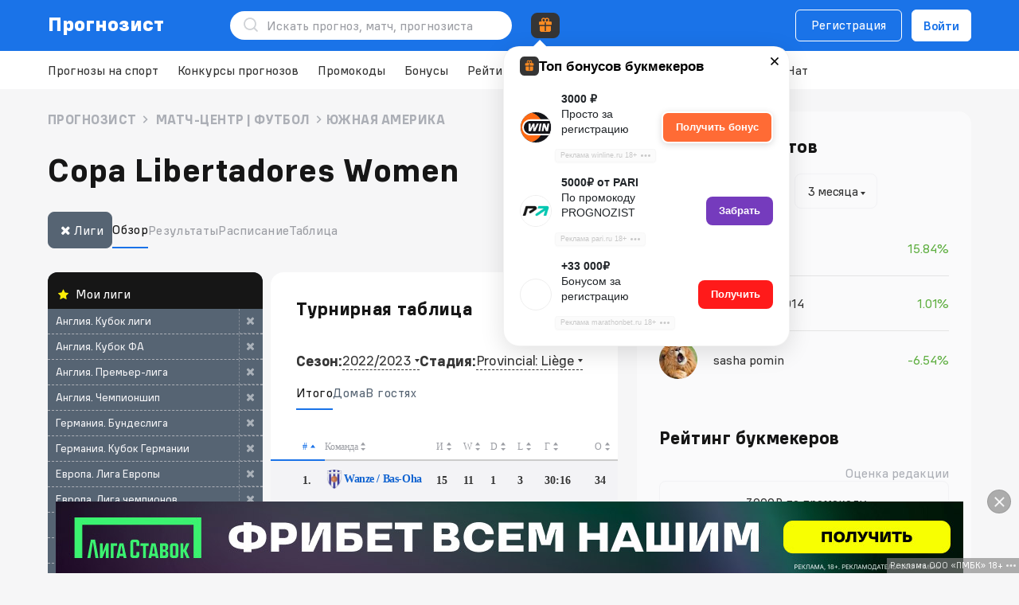

--- FILE ---
content_type: text/html; charset=UTF-8
request_url: https://prognozist.ru/mc/football/south-america/copa-libertadores-women/
body_size: 71328
content:
  <!DOCTYPE html><html lang="ru"><head> <meta http-equiv="Content-Type" content="text/html; charset=utf-8" />
<title>Южная Америка Copa Libertadores Women — Расписание матчей, итоги, видео и трансляции | Футбол</title>
<meta name="description" content="Трансляции турнира Южная Америка Copa Libertadores Women - турнирная таблица, статистика, прогнозы, результаты, расписание | Футбол">
<meta name="twitter:card" content="summary" /><meta property="og:locale" content="ru_RU" /><meta property="og:type" content="article" /><meta property="og:title" content="Южная Америка Copa Libertadores Women — Расписание матчей, итоги, видео и трансляции | Футбол" /><meta property="og:description" content="Трансляции турнира Южная Америка Copa Libertadores Women - турнирная таблица, статистика, прогнозы, результаты, расписание | Футбол" /><meta property="og:url" content="https://prognozist.ru/mc/football/south-america/copa-libertadores-women/" /><meta property="og:image" content="https://prognozist.ru/public/images/logo_1024.png" /><meta property="og:site_name" content="Prognozist.ru" />
<link rel="canonical" href="https://prognozist.ru/mc/football/south-america/copa-libertadores-women/">
<link rel="alternate" hreflang="ru-RU" href="https://prognozist.ru/mc/football/south-america/copa-libertadores-women/" /><link rel="alternate" hreflang="ru-KZ" href="https://prognozist.ru/mc/football/south-america/copa-libertadores-women/" /><link rel="alternate" hreflang="ru-UA" href="https://prognozist.ru/mc/football/south-america/copa-libertadores-women/" /> <link rel="icon" type="image/png" sizes="32x32" href="/ico/favicon-32x32.png?v=eEvm8R6wq8"><link rel="icon" type="image/png" sizes="16x16" href="/ico/favicon-16x16.png?v=eEvm8R6wq8"><link rel="manifest" href="/ico/site.webmanifest?v=eEvm8R6wq8"><link rel="mask-icon" href="/ico/safari-pinned-tab.svg?v=eEvm8R6wq8" color="#017ac3"><link rel="shortcut icon" href="/ico/favicon.ico?v=eEvm8R6wq8"><link rel="apple-touch-icon" sizes="180x180" href="/ico/apple-touch-icon.png?v=eEvm8R6wq8"><meta name="msapplication-TileColor" content="#ffffff"><meta name="msapplication-config" content="/ico/browserconfig.xml?v=eEvm8R6wq8"><meta name="theme-color" content="#017ac3"><link rel="preload" href="/public/font/fontello.woff2?76710727" as="font" type="font/woff2" crossorigin=""><script defer src="https://cdn.onesignal.com/sdks/OneSignalSDK.js?t=1769013272" async=""></script> <link rel="stylesheet" href="/public/css/h_new-71e62dd9f2.css"/> <link rel="stylesheet" href="/public/css/hg-9de58.css"/>   <link rel="stylesheet" href="/public/css/def-color-scheme-b5cf9e34ae.css"/>   <script defer src="/public/js/head-52afd03d0a.js"></script><meta name="viewport" content="width=device-width, initial-scale=1"> </head><body> <svg width="0" height="0" class="hidden" style="display: none"><symbol viewBox="0 0 24 24" xmlns="http://www.w3.org/2000/svg" id="search"><path fill-rule="evenodd" clip-rule="evenodd" d="M11.0016 4.90156C7.63263 4.90156 4.90156 7.63263 4.90156 11.0016 4.90156 14.3705 7.63263 17.1016 11.0016 17.1016 14.3705 17.1016 17.1016 14.3705 17.1016 11.0016 17.1016 7.63263 14.3705 4.90156 11.0016 4.90156ZM3.10156 11.0016C3.10156 6.63851 6.63851 3.10156 11.0016 3.10156 15.3646 3.10156 18.9016 6.63851 18.9016 11.0016 18.9016 15.3646 15.3646 18.9016 11.0016 18.9016 6.63851 18.9016 3.10156 15.3646 3.10156 11.0016Z"/><path fill-rule="evenodd" clip-rule="evenodd" d="M15.5605 15.5644C15.9119 15.2129 16.4818 15.2129 16.8333 15.5644L20.6334 19.3643C20.9848 19.7158 20.9848 20.2856 20.6334 20.6371 20.2819 20.9886 19.7121 20.9886 19.3606 20.6371L15.5605 16.8372C15.209 16.4857 15.209 15.9159 15.5605 15.5644Z"/></symbol><symbol viewBox="0 0 20 20" xmlns="http://www.w3.org/2000/svg" id="letter"><path fill-rule="evenodd" clip-rule="evenodd" d="M.296875 5.00078C.296875 3.50961 1.50571 2.30078 2.99688 2.30078H16.9969C18.488 2.30078 19.6969 3.50961 19.6969 5.00078V16.0008C19.6969 17.492 18.488 18.7008 16.9969 18.7008H2.99687C1.50571 18.7008.296875 17.492.296875 16.0008V5.00078ZM2.99688 3.70078C2.2789 3.70078 1.69687 4.28281 1.69687 5.00078V16.0008C1.69687 16.7188 2.2789 17.3008 2.99687 17.3008H16.9969C17.7148 17.3008 18.2969 16.7188 18.2969 16.0008V5.00078C18.2969 4.28281 17.7148 3.70078 16.9969 3.70078H2.99688Z"/><path fill-rule="evenodd" clip-rule="evenodd" d="M.893633 6.64598C1.08965 6.31276 1.51868 6.20153 1.8519 6.39754L9.33786 10.801C9.74469 11.0404 10.2493 11.0404 10.6561 10.801L18.1421 6.39754C18.4753 6.20153 18.9043 6.31276 19.1003 6.64598 19.2964 6.9792 19.1851 7.40823 18.8519 7.60425L11.3659 12.0078C10.521 12.5048 9.47299 12.5048 8.62803 12.0078L1.14207 7.60425C.808849 7.40823.697619 6.9792.893633 6.64598Z"/></symbol><symbol viewBox="0 0 20 20" xmlns="http://www.w3.org/2000/svg" id="notification"><path fill-rule="evenodd" clip-rule="evenodd" d="M9.9984 2.70078C7.31754 2.70078 5.1984 4.69072 5.1984 7.00078V11.0008C5.1984 11.0899 5.1814 11.1781 5.14831 11.2608L3.69658 14.8893C3.61774 15.0864 3.76287 15.3008 3.97511 15.3008H16.021C16.2333 15.3008 16.3784 15.0864 16.2996 14.8894L14.8484 11.2607C14.8154 11.1781 14.7984 11.0899 14.7984 11.0008V7.00078C14.7984 4.69072 12.6793 2.70078 9.9984 2.70078ZM3.7984 7.00078C3.7984 3.78917 6.67926 1.30078 9.9984 1.30078 13.3175 1.30078 16.1984 3.78917 16.1984 7.00078V10.866L17.5995 14.3695C18.0461 15.4862 17.2237 16.7008 16.021 16.7008H3.97511C2.77237 16.7008 1.94998 15.486 2.39675 14.3693L3.7984 10.866V7.00078Z"/><path fill-rule="evenodd" clip-rule="evenodd" d="M7.29688 18.5008C7.29688 18.1142 7.61028 17.8008 7.99687 17.8008H11.9969C12.3835 17.8008 12.6969 18.1142 12.6969 18.5008 12.6969 18.8874 12.3835 19.2008 11.9969 19.2008H7.99687C7.61028 19.2008 7.29688 18.8874 7.29688 18.5008Z"/></symbol><symbol viewBox="0 0 10 10" xmlns="http://www.w3.org/2000/svg" id="close"><path fill-rule="evenodd" clip-rule="evenodd" d="M8.25781 9.24386.757812 1.74386 1.74776.753906 9.24776 8.25391 8.25781 9.24386Z"/><path fill-rule="evenodd" clip-rule="evenodd" d="M1.74219 9.24386 9.24219 1.74386 8.25224.753906.752238 8.25391 1.74219 9.24386Z"/></symbol><symbol viewBox="0 0 10 10" xmlns="http://www.w3.org/2000/svg" id="close-red"><path fill-rule="evenodd" clip-rule="evenodd" d="M8.25781 9.24386.757812 1.74386 1.74776.753906 9.24776 8.25391 8.25781 9.24386Z"/><path fill-rule="evenodd" clip-rule="evenodd" d="M1.74219 9.24386 9.24219 1.74386 8.25224.753906.752238 8.25391 1.74219 9.24386Z"/></symbol><symbol viewBox="0 0 20 20" xmlns="http://www.w3.org/2000/svg" id="login"><path fill-rule="evenodd" clip-rule="evenodd" d="M3.29688 4.55634C3.29688 3.41619 4.11026 2.30078 5.33021 2.30078H9.99687C10.3835 2.30078 10.6969 2.61418 10.6969 3.00078 10.6969 3.38738 10.3835 3.70078 9.99687 3.70078H5.33021C5.07815 3.70078 4.69687 3.97915 4.69687 4.55634V15.4452C4.69687 16.0224 5.07815 16.3008 5.33021 16.3008H9.99687C10.3835 16.3008 10.6969 16.6142 10.6969 17.0008 10.6969 17.3874 10.3835 17.7008 9.99687 17.7008H5.33021C4.11026 17.7008 3.29688 16.5854 3.29688 15.4452V4.55634Z"/><path fill-rule="evenodd" clip-rule="evenodd" d="M13.5018 6.50586C13.7752 6.23246 14.2184 6.23242 14.4918 6.50576L17.4925 9.5058C17.6238 9.63708 17.6975 9.81515 17.6975 10.0008 17.6975 10.1865 17.6238 10.3646 17.4924 10.4959L14.4918 13.4958C14.2184 13.7691 13.7752 13.7691 13.5018 13.4957 13.2285 13.2223 13.2286 12.7791 13.502 12.5057L16.0075 10.0008 13.502 7.49581C13.2286 7.22247 13.2285 6.77925 13.5018 6.50586Z"/><path fill-rule="evenodd" clip-rule="evenodd" d="M7.29688 10.0008C7.29688 9.61418 7.61028 9.30078 7.99687 9.30078H16.4969C16.8835 9.30078 17.1969 9.61418 17.1969 10.0008 17.1969 10.3874 16.8835 10.7008 16.4969 10.7008H7.99687C7.61028 10.7008 7.29688 10.3874 7.29688 10.0008Z"/></symbol><symbol viewBox="0 0 14 14" xmlns="http://www.w3.org/2000/svg" id="ball"><path fill-rule="evenodd" clip-rule="evenodd" d="M6.4726 1.69136C5.71947 1.76624 4.99092 2.00069 4.33547 2.37911 3.68001 2.75753 3.11269 3.27124 2.67127 3.88603L2.93727 3.95736 3.60394 5.11203 3.11594 6.93337 1.96127 7.60003 1.69527 7.5287C1.77015 8.28184 2.0046 9.01038 2.38302 9.66584 2.76144 10.3213 3.27515 10.8886 3.88994 11.33L3.96127 11.064 5.11594 10.3974 6.93727 10.8854 7.60394 12.04 7.5326 12.306C8.28574 12.2312 9.01429 11.9967 9.66974 11.6183 10.3252 11.2399 10.8925 10.7262 11.3339 10.1114L11.0679 10.04 10.4013 8.88536 10.8893 7.06403 12.0439 6.39736 12.3099 6.4687C12.2351 5.71556 12.0006 4.98701 11.6222 4.33156 11.2438 3.67611 10.7301 3.10879 10.1153 2.66736L10.0439 2.93336 8.88927 3.60003 7.06794 3.11203 6.40127 1.95736 6.4726 1.69136V1.69136ZM7.0026.332031C3.3206.332031.335938 3.3167.335938 6.9987.335938 10.6807 3.3206 13.6654 7.0026 13.6654 10.6846 13.6654 13.6693 10.6807 13.6693 6.9987 13.6693 3.3167 10.6846.332031 7.0026.332031ZM5.42527 5.60003 4.93727 7.42136 5.60394 8.57603 7.42527 9.06403 8.57994 8.39736 9.06794 6.57603 8.40127 5.42136 6.57994 4.93337 5.42527 5.60003V5.60003Z"/></symbol><symbol viewBox="0 0 12 12" xmlns="http://www.w3.org/2000/svg" id="play"><path fill-rule="evenodd" clip-rule="evenodd" d="M8.00273.300781C7.61613.300781 7.30273.614182 7.30273 1.00078 7.30273 1.38738 7.61613 1.70078 8.00273 1.70078H10.3027V4.00078C10.3027 4.38738 10.6161 4.70078 11.0027 4.70078 11.3893 4.70078 11.7027 4.38738 11.7027 4.00078V1.00078C11.7027.614182 11.3893.300781 11.0027.300781H8.00273ZM9.40273 3.30076C9.40273 3.68736 9.08933 4.00076 8.70273 4.00076 8.31613 4.00076 8.00273 3.68736 8.00273 3.30076 8.00273 2.91416 8.31613 2.60076 8.70273 2.60076 9.08933 2.60076 9.40273 2.91416 9.40273 3.30076ZM7.30234 5.40078C7.68894 5.40078 8.00234 5.08738 8.00234 4.70078 8.00234 4.31418 7.68894 4.00078 7.30234 4.00078 6.91574 4.00078 6.60234 4.31418 6.60234 4.70078 6.60234 5.08738 6.91574 5.40078 7.30234 5.40078ZM6.70352 6.00077C6.70352 6.38737 6.39011 6.70077 6.00352 6.70077 5.61692 6.70077 5.30352 6.38737 5.30352 6.00077 5.30352 5.61417 5.61692 5.30077 6.00352 5.30077 6.39011 5.30077 6.70352 5.61417 6.70352 6.00077ZM4.99771 7.99576C5.27108 7.72239 5.27108 7.27917 4.99771 7.00581 4.72434 6.73244 4.28113 6.73244 4.00776 7.00581L3.00273 8.01083 1.99771 7.00581C1.72434 6.73244 1.28113 6.73244 1.00776 7.00581.734393 7.27917.734393 7.72239 1.00776 7.99576L2.01278 9.00078 1.00776 10.0058C.734393 10.2792.734393 10.7224 1.00776 10.9958 1.28113 11.2691 1.72434 11.2691 1.99771 10.9958L3.00273 9.99073 4.00776 10.9958C4.28113 11.2691 4.72434 11.2691 4.99771 10.9958 5.27108 10.7224 5.27108 10.2792 4.99771 10.0058L3.99268 9.00078 4.99771 7.99576ZM9.10312 8.10081C8.55084 8.10081 8.10312 8.54852 8.10312 9.10081 8.10312 9.65309 8.55084 10.1008 9.10312 10.1008 9.65541 10.1008 10.1031 9.65309 10.1031 9.10081 10.1031 8.54852 9.65541 8.10081 9.10312 8.10081ZM6.70312 9.10081C6.70312 7.77532 7.77764 6.70081 9.10312 6.70081 10.4286 6.70081 11.5031 7.77532 11.5031 9.10081 11.5031 10.4263 10.4286 11.5008 9.10312 11.5008 7.77764 11.5008 6.70312 10.4263 6.70312 9.10081ZM2.10313 3.10081C2.10313 2.54852 2.55084 2.10081 3.10313 2.10081 3.65541 2.10081 4.10313 2.54852 4.10313 3.10081 4.10313 3.65309 3.65541 4.10081 3.10313 4.10081 2.55084 4.10081 2.10313 3.65309 2.10313 3.10081ZM3.10313.700806C1.77764.700806.703125 1.77532.703125 3.10081.703125 4.42629 1.77764 5.50081 3.10313 5.50081 4.42861 5.50081 5.50313 4.42629 5.50313 3.10081 5.50313 1.77532 4.42861.700806 3.10313.700806Z"/></symbol><symbol viewBox="0 0 24 24" xmlns="http://www.w3.org/2000/svg" id="chevron"><path d="M10.707 17.707 16.414 12l-5.707-5.707-1.414 1.414L13.586 12l-4.293 4.293z"/></symbol><symbol viewBox="0 0 14 15" xmlns="http://www.w3.org/2000/svg" id="star"><path d="M6.54597.984332C6.72468.596897 7.27532.596897 7.45403.984332L9.13987 4.63923C9.2127 4.79713 9.36235 4.90585 9.53503 4.92633L13.532 5.40023C13.9557 5.45047 14.1258 5.97416 13.8126 6.26385L10.8575 8.9966C10.7299 9.11467 10.6727 9.29058 10.7066 9.46114L11.491 13.4089C11.5742 13.8274 11.1287 14.1511 10.7564 13.9427L7.24422 11.9767C7.09248 11.8918 6.90752 11.8918 6.75578 11.9767L3.24361 13.9427C2.8713 14.1511 2.42583 13.8274 2.50898 13.4089L3.2934 9.46114C3.32729 9.29058 3.27013 9.11467 3.14246 8.9966L.187401 6.26385C-.125849 5.97416.0443091 5.45047.468006 5.40023L4.46497 4.92633C4.63765 4.90585 4.7873 4.79713 4.86013 4.63923L6.54597.984332Z"/></symbol><symbol viewBox="0 0 18 16" xmlns="http://www.w3.org/2000/svg" id="users"><path fill-rule="evenodd" clip-rule="evenodd" d="M11.6767 9.96227C11.7217 9.5783 12.0695 9.30355 12.4535 9.34858 14.8868 9.634 17.0333 11.2959 17.0333 13.5818V14.6652C17.0333 15.0518 16.7199 15.3652 16.3333 15.3652 15.9467 15.3652 15.6333 15.0518 15.6333 14.6652V13.5818C15.6333 12.2851 14.3358 10.979 12.2904 10.7391 11.9064 10.694 11.6317 10.3462 11.6767 9.96227Z"/><path fill-rule="evenodd" clip-rule="evenodd" d="M2.61077 10.4962C3.58795 9.74591 4.90754 9.30078 6.33542 9.30078 7.7633 9.30078 9.08289 9.74591 10.0601 10.4962 11.0377 11.2469 11.7021 12.3328 11.7021 13.5841V14.6674C11.7021 15.054 11.3887 15.3674 11.0021 15.3674 10.6155 15.3674 10.3021 15.054 10.3021 14.6674V13.5841C10.3021 12.8595 9.91979 12.1536 9.20743 11.6067 8.49461 11.0593 7.48087 10.7008 6.33542 10.7008 5.18996 10.7008 4.17622 11.0593 3.4634 11.6067 2.75104 12.1536 2.36875 12.8595 2.36875 13.5841V14.6674C2.36875 15.054 2.05535 15.3674 1.66875 15.3674 1.28215 15.3674.96875 15.054.96875 14.6674V13.5841C.96875 12.3328 1.63313 11.2469 2.61077 10.4962Z"/><path fill-rule="evenodd" clip-rule="evenodd" d="M11.0437.693385C11.2209.663259 11.4332.632812 11.6644.632812 13.705.632812 15.3644 2.29221 15.3644 4.33281 15.3644 6.37418 13.7049 8.03281 11.6644 8.03281 11.4329 8.03281 11.2203 8.00232 11.041 7.97111 10.6601 7.9048 10.4051 7.54229 10.4714 7.16142 10.5377 6.78055 10.9002 6.52555 11.2811 6.59185 11.4311 6.61797 11.5519 6.63281 11.6644 6.63281 12.9319 6.63281 13.9644 5.60078 13.9644 4.33281 13.9644 3.06541 12.9318 2.03281 11.6644 2.03281 11.5515 2.03281 11.4306 2.0477 11.2784 2.07357 10.8973 2.13838 10.5358 1.88195 10.471 1.50082 10.4062 1.11969 10.6626.758192 11.0437.693385Z"/><path fill-rule="evenodd" clip-rule="evenodd" d="M2.63281 4.33281C2.63281 2.29221 4.29221.632812 6.33281.632812 8.37341.632812 10.0328 2.29221 10.0328 4.33281 10.0328 6.37341 8.37341 8.03281 6.33281 8.03281 4.29221 8.03281 2.63281 6.37341 2.63281 4.33281ZM6.33281 2.03281C5.06541 2.03281 4.03281 3.06541 4.03281 4.33281 4.03281 5.60021 5.06541 6.63281 6.33281 6.63281 7.60021 6.63281 8.63281 5.60021 8.63281 4.33281 8.63281 3.06541 7.60021 2.03281 6.33281 2.03281Z"/></symbol><symbol viewBox="0 0 16 14" xmlns="http://www.w3.org/2000/svg" id="telegram"><path fill-rule="evenodd" clip-rule="evenodd" d="M12.1457 13.885C13.1043 14.3102 13.4638 13.4193 13.4638 13.4193L16 .501915C15.98-.368695 14.8217.157721 14.8217.157721L.622825 5.80656C.622825 5.80656-.0561674 6.04952.0037437 6.47471.0636548 6.89989.602854 7.10236.602854 7.10236L4.17755 8.31716C4.17755 8.31716 5.25595 11.9008 5.47562 12.5892 5.67532 13.2574 5.85506 13.2776 5.85506 13.2776 6.05476 13.3586 6.23449 13.2169 6.23449 13.2169L8.55106 11.091 12.1457 13.885ZM12.7644 2.78976C12.7644 2.78976 13.2637 2.48606 13.2437 2.78976 13.2437 2.78976 13.3236 2.83026 13.064 3.11371 12.8243 3.35667 7.1727 8.49935 6.41383 9.18774 6.35392 9.22823 6.31398 9.28897 6.31398 9.36996L6.0943 11.2732C6.05436 11.4756 5.79475 11.4959 5.73484 11.3136L4.79623 8.19565C4.75629 8.07416 4.79623 7.93244 4.91605 7.85145L12.7644 2.78976Z"/></symbol><symbol viewBox="0 0 14 14" xmlns="http://www.w3.org/2000/svg" id="send-form"><path fill-rule="evenodd" clip-rule="evenodd" d="M14 7.00009C12.532 6.20308 0 0 0 0L3 7.00009 0 14C0 14 12.532 7.7971 14 7.00009Z"/></symbol><symbol viewBox="0 0 20 20" xmlns="http://www.w3.org/2000/svg" id="smile"><path fill-rule="evenodd" clip-rule="evenodd" d="M9.99948 1.53281C5.32358 1.53281 1.53281 5.32358 1.53281 9.99948 1.53281 14.6754 5.32358 18.4661 9.99948 18.4661 14.6754 18.4661 18.4661 14.6754 18.4661 9.99948 18.4661 5.32358 14.6754 1.53281 9.99948 1.53281ZM.132812 9.99948C.132812 4.55038 4.55038.132812 9.99948.132812 15.4486.132812 19.8661 4.55038 19.8661 9.99948 19.8661 15.4486 15.4486 19.8661 9.99948 19.8661 4.55038 19.8661.132812 15.4486.132812 9.99948Z"/><path fill-rule="evenodd" clip-rule="evenodd" d="M13.754 11.941C14.0632 12.1731 14.1257 12.6119 13.8936 12.921 13.007 14.1023 11.5931 14.8675 10.0005 14.8675 8.4095 14.8675 6.99696 14.1032 6.10968 12.9253 5.87707 12.6165 5.93882 12.1777 6.24761 11.945 6.5564 11.7124 6.99529 11.7742 7.2279 12.083 7.86229 12.9251 8.86808 13.4675 10.0005 13.4675 11.1344 13.4675 12.1406 12.9244 12.774 12.0806 13.006 11.7714 13.4448 11.7089 13.754 11.941Z"/><path fill-rule="evenodd" clip-rule="evenodd" d="M13.3359 7.32812C13.8882 7.32812 14.3359 7.77584 14.3359 8.32812V8.33646C14.3359 8.88874 13.8882 9.33646 13.3359 9.33646 12.7837 9.33646 12.3359 8.88874 12.3359 8.33646V8.32812C12.3359 7.77584 12.7837 7.32812 13.3359 7.32812Z"/><path fill-rule="evenodd" clip-rule="evenodd" d="M6.66406 7.32812C7.21635 7.32812 7.66406 7.77584 7.66406 8.32812V8.33646C7.66406 8.88874 7.21635 9.33646 6.66406 9.33646 6.11178 9.33646 5.66406 8.88874 5.66406 8.33646V8.32812C5.66406 7.77584 6.11178 7.32812 6.66406 7.32812Z"/></symbol><symbol viewBox="0 0 17 15" xmlns="http://www.w3.org/2000/svg" id="sort"><path fill-rule="evenodd" clip-rule="evenodd" d="M16.4981 4.49576C16.2247 4.76912 15.7815 4.76912 15.5082 4.49576L13.7031 2.6907 13.7029 13.0012C13.7029 13.3878 13.3895 13.7012 13.0029 13.7011 12.6163 13.7011 12.3029 13.3877 12.3029 13.0011L12.3031 2.69076 10.4981 4.49576C10.2247 4.76912 9.78152 4.76912 9.50815 4.49576 9.23478 4.22239 9.23478 3.77917 9.50815 3.50581L12.5081.505806C12.6394.374531 12.8175.300781 13.0031.300781 13.1888.300781 13.3668.374531 13.4981.505806L16.4981 3.50581C16.7715 3.77917 16.7715 4.22239 16.4981 4.49576ZM7.5346 10.4566C7.7862 10.1631 7.75221 9.72114 7.45868 9.46954 7.16515 9.21795 6.72324 9.25194 6.47164 9.54547L4.70312 11.6087 4.70312 1.00103C4.70312.614426 4.38972.301025 4.00313.301025 3.61653.301025 3.30312.614426 3.30312 1.00103L3.30312 11.6087 1.5346 9.54547C1.28301 9.25194.841098 9.21795.547571 9.46954.254043 9.72114.22005 10.1631.471645 10.4566L3.47164 13.9566C3.60463 14.1117 3.79878 14.201 4.00312 14.201 4.20747 14.201 4.40162 14.1117 4.5346 13.9566L7.5346 10.4566Z"/></symbol><symbol viewBox="0 0 18 17" xmlns="http://www.w3.org/2000/svg" id="computer"><path fill-rule="evenodd" clip-rule="evenodd" d="M2.45142 1.70078C1.9975 1.70078 1.69687 2.03995 1.69687 2.37578V10.6258C1.69687 10.9616 1.9975 11.3008 2.45142 11.3008H15.5423C15.9963 11.3008 16.2969 10.9616 16.2969 10.6258V2.37578C16.2969 2.03995 15.9963 1.70078 15.5423 1.70078H2.45142ZM.296875 2.37578C.296875 1.19361 1.29953.300781 2.45142.300781H15.5423C16.6942.300781 17.6969 1.19361 17.6969 2.37578V10.6258C17.6969 11.808 16.6942 12.7008 15.5423 12.7008H2.45142C1.29953 12.7008.296875 11.808.296875 10.6258V2.37578Z"/><path fill-rule="evenodd" clip-rule="evenodd" d="M14 16.7008H4V15.3008H14V16.7008Z"/><path fill-rule="evenodd" clip-rule="evenodd" d="M11.6969 12V14.3333C11.6969 14.4836 11.7899 14.7433 11.9986 14.9827 12.2124 15.228 12.4114 15.3 12.4969 15.3V16.7C11.8464 16.7 11.2954 16.3066 10.9432 15.9026 10.5859 15.4926 10.2969 14.919 10.2969 14.3333V12H11.6969Z"/><path fill-rule="evenodd" clip-rule="evenodd" d="M7.7 12.0004 7.69935 14.3335C7.69935 14.3336 7.69935 14.3334 7.69935 14.3335 7.69929 14.919 7.41065 15.4926 7.05349 15.9026 6.70145 16.3067 6.15058 16.7002 5.5 16.7002V15.3002C5.58542 15.3002 5.78422 15.2283 5.99786 14.983 6.20634 14.7437 6.29935 14.4839 6.29935 14.3335L6.3 12 7.7 12.0004Z"/></symbol><symbol viewBox="0 0 16 16" fill="none" xmlns="http://www.w3.org/2000/svg" id="view"><path d="M8 3C4 3 1.66667 6.33333 1 8 1.5 9.83333 4 13 8 13 12 13 14.5 9.5 15 8 14.3333 6.33333 12 3 8 3Z" stroke="#ACAFB6" stroke-width="1.4" stroke-linecap="round" stroke-linejoin="round"/><circle cx="8" cy="8" r="2.3" stroke="#ACAFB6" stroke-width="1.4" stroke-linecap="round" stroke-linejoin="round"/></symbol><symbol viewBox="0 0 16 18" xmlns="http://www.w3.org/2000/svg" id="list"><path fill-rule="evenodd" clip-rule="evenodd" d="M2.66615 2.36484C2.31675 2.36484 2.03281 2.64878 2.03281 2.99818V14.9982C2.03281 15.3476 2.31675 15.6315 2.66615 15.6315H13.3328C13.6822 15.6315 13.9661 15.3476 13.9661 14.9982V2.99818C13.9661 2.64878 13.6822 2.36484 13.3328 2.36484H2.66615ZM.632812 2.99818C.632812 1.87558 1.54355.964844 2.66615.964844H13.3328C14.4554.964844 15.3661 1.87558 15.3661 2.99818V14.9982C15.3661 16.1208 14.4554 17.0315 13.3328 17.0315H2.66615C1.54355 17.0315.632812 16.1208.632812 14.9982V2.99818Z"/><path fill-rule="evenodd" clip-rule="evenodd" d="M3.96875 9.00078C3.96875 8.61418 4.28215 8.30078 4.66875 8.30078H11.3354C11.722 8.30078 12.0354 8.61418 12.0354 9.00078 12.0354 9.38738 11.722 9.70078 11.3354 9.70078H4.66875C4.28215 9.70078 3.96875 9.38738 3.96875 9.00078Z"/><path fill-rule="evenodd" clip-rule="evenodd" d="M3.96875 12.3328C3.96875 11.9462 4.28215 11.6328 4.66875 11.6328H8.66875C9.05535 11.6328 9.36875 11.9462 9.36875 12.3328 9.36875 12.7194 9.05535 13.0328 8.66875 13.0328H4.66875C4.28215 13.0328 3.96875 12.7194 3.96875 12.3328Z"/><path fill-rule="evenodd" clip-rule="evenodd" d="M3.96875 5.66484C3.96875 5.27824 4.28215 4.96484 4.66875 4.96484H11.3354C11.722 4.96484 12.0354 5.27824 12.0354 5.66484 12.0354 6.05144 11.722 6.36484 11.3354 6.36484H4.66875C4.28215 6.36484 3.96875 6.05144 3.96875 5.66484Z"/></symbol><symbol viewBox="0 0 4 16" xmlns="http://www.w3.org/2000/svg" id="dots"><circle cx="2" cy="14" r="2" transform="rotate(-90 2 14)"/><circle cx="2" cy="8" r="2" transform="rotate(-90 2 8)"/><circle cx="2" cy="2" r="2" transform="rotate(-90 2 2)"/></symbol><symbol viewBox="0 0 8 8" fill="#E8261A" xmlns="http://www.w3.org/2000/svg" id="arrow-down"><path fill-rule="evenodd" clip-rule="evenodd" d="M.648438 4.35164 1.35554 3.64453 4.00199 6.29098 6.64844 3.64453 7.35554 4.35164 4.00199 7.70519.648438 4.35164Z"/><path fill-rule="evenodd" clip-rule="evenodd" d="M.648438 1.35164 1.35554.644531 4.00199 3.29098 6.64844.644531 7.35554 1.35164 4.00199 4.70519.648438 1.35164Z"/></symbol><symbol viewBox="0 0 18 18" xmlns="http://www.w3.org/2000/svg" id="clock"><path fill-rule="evenodd" clip-rule="evenodd" d="M9.00208 2.36484C5.33868 2.36484 2.36875 5.33478 2.36875 8.99818 2.36875 12.6616 5.33868 15.6315 9.00208 15.6315 12.6655 15.6315 15.6354 12.6616 15.6354 8.99818 15.6354 5.33478 12.6655 2.36484 9.00208 2.36484ZM.96875 8.99818C.96875 4.56158 4.56548.964844 9.00208.964844 13.4387.964844 17.0354 4.56158 17.0354 8.99818 17.0354 13.4348 13.4387 17.0315 9.00208 17.0315 4.56548 17.0315.96875 13.4348.96875 8.99818Z"/><path fill-rule="evenodd" clip-rule="evenodd" d="M8.99948 4.96484C9.38608 4.96484 9.69948 5.27824 9.69948 5.66484V9.66484C9.69948 10.0514 9.38608 10.3648 8.99948 10.3648H6.33281C5.94621 10.3648 5.63281 10.0514 5.63281 9.66484 5.63281 9.27824 5.94621 8.96484 6.33281 8.96484H8.29948V5.66484C8.29948 5.27824 8.61288 4.96484 8.99948 4.96484Z"/></symbol><symbol viewBox="0 0 24 24" xmlns="http://www.w3.org/2000/svg" id="filter"><path fill-rule="evenodd" clip-rule="evenodd" d="M21.7031 8.00078C21.7031 7.61418 21.3897 7.30078 21.0031 7.30078H18.0031C17.6165 7.30078 17.3031 7.61418 17.3031 8.00078 17.3031 8.38738 17.6165 8.70078 18.0031 8.70078H21.0031C21.3897 8.70078 21.7031 8.38738 21.7031 8.00078Z"/><path fill-rule="evenodd" clip-rule="evenodd" d="M9.70312 8.00078C9.70312 7.61418 9.38972 7.30078 9.00313 7.30078H3.00313C2.61653 7.30078 2.30313 7.61418 2.30313 8.00078 2.30313 8.38738 2.61653 8.70078 3.00313 8.70078H9.00313C9.38972 8.70078 9.70312 8.38738 9.70312 8.00078Z"/><path fill-rule="evenodd" clip-rule="evenodd" d="M15.0031 5.70078C16.2733 5.70078 17.3031 6.73063 17.3031 8.00078 17.3031 9.27093 16.2733 10.3008 15.0031 10.3008 13.733 10.3008 12.7031 9.27093 12.7031 8.00078 12.7031 6.73063 13.733 5.70078 15.0031 5.70078ZM18.7031 8.00078C18.7031 5.95743 17.0465 4.30078 15.0031 4.30078 12.9598 4.30078 11.3031 5.95743 11.3031 8.00078 11.3031 10.0441 12.9598 11.7008 15.0031 11.7008 17.0465 11.7008 18.7031 10.0441 18.7031 8.00078Z"/><path fill-rule="evenodd" clip-rule="evenodd" d="M2.29688 17.0008C2.29688 16.6142 2.61028 16.3008 2.99687 16.3008H5.99688C6.38347 16.3008 6.69688 16.6142 6.69688 17.0008 6.69688 17.3874 6.38347 17.7008 5.99688 17.7008H2.99687C2.61028 17.7008 2.29688 17.3874 2.29688 17.0008Z"/><path fill-rule="evenodd" clip-rule="evenodd" d="M14.2969 17.0008C14.2969 16.6142 14.6103 16.3008 14.9969 16.3008H20.9969C21.3835 16.3008 21.6969 16.6142 21.6969 17.0008 21.6969 17.3874 21.3835 17.7008 20.9969 17.7008H14.9969C14.6103 17.7008 14.2969 17.3874 14.2969 17.0008Z"/><path fill-rule="evenodd" clip-rule="evenodd" d="M8.99688 14.7008C7.72672 14.7008 6.69687 15.7306 6.69687 17.0008 6.69687 18.2709 7.72672 19.3008 8.99688 19.3008 10.267 19.3008 11.2969 18.2709 11.2969 17.0008 11.2969 15.7306 10.267 14.7008 8.99688 14.7008ZM5.29688 17.0008C5.29688 14.9574 6.95353 13.3008 8.99688 13.3008 11.0402 13.3008 12.6969 14.9574 12.6969 17.0008 12.6969 19.0441 11.0402 20.7008 8.99688 20.7008 6.95353 20.7008 5.29688 19.0441 5.29688 17.0008Z"/></symbol><symbol viewBox="0 0 16 16" xmlns="http://www.w3.org/2000/svg" id="rss"><path fill-rule="evenodd" clip-rule="evenodd" d="M5.20156 12.6008C5.20156 13.5944 4.39516 14.4008 3.40156 14.4008 2.40796 14.4008 1.60156 13.5944 1.60156 12.6008 1.60156 11.6072 2.40796 10.8008 3.40156 10.8008 4.39516 10.8008 5.20156 11.6072 5.20156 12.6008Z"/><path fill-rule="evenodd" clip-rule="evenodd" d="M1 6C1 5.44772 1.44772 5 2 5 6.97028 5 11 9.02972 11 14 11 14.5523 10.5523 15 10 15 9.44772 15 9 14.5523 9 14 9 10.1343 5.86572 7 2 7 1.44772 7 1 6.55228 1 6Z"/><path fill-rule="evenodd" clip-rule="evenodd" d="M1 2C1 1.44772 1.44772 1 2 1 9.17962 1 15 6.82038 15 14 15 14.5523 14.5523 15 14 15 13.4477 15 13 14.5523 13 14 13 7.92495 8.07505 3 2 3 1.44772 3 1 2.55228 1 2Z"/></symbol><symbol viewBox="0 0 16 17" xmlns="http://www.w3.org/2000/svg" id="bell"><path fill-rule="evenodd" clip-rule="evenodd" d="M7.99867 1.21719C5.63571 1.21719 3.88201 2.97034 3.88201 5.33385V8.66669C3.88201 8.74119 3.86688 8.81538 3.83754 8.88384L2.43493 12.1566C2.30767 12.4535 2.52548 12.7839 2.84854 12.7839H13.1488C13.4719 12.7839 13.6897 12.4535 13.5624 12.1566L12.1598 8.88384C12.1305 8.81538 12.1153 8.74167 12.1153 8.66719V5.33385C12.1153 2.97034 10.3616 1.21719 7.99867 1.21719ZM2.78201 5.33385C2.78201 2.36273 5.0283.117188 7.99867.117188 10.969.117188 13.2153 2.36273 13.2153 5.33385V8.5543L14.5735 11.7233C15.0118 12.7461 14.2616 13.8839 13.1488 13.8839H2.84854C1.73577 13.8839.985529 12.7461 1.42387 11.7233L2.78201 8.5543V5.33385Z"/><path fill-rule="evenodd" clip-rule="evenodd" d="M6.00313 12.7852C6.30688 12.7852 6.55313 13.0314 6.55313 13.3352H6.00313C6.55313 13.3352 6.55313 13.3349 6.55312 13.3347L6.55312 13.3343 6.55312 13.3337 6.55312 13.3331C6.55312 13.333 6.55312 13.3333 6.55313 13.3342L6.55339 13.3457C6.55372 13.3572 6.55444 13.3763 6.556 13.4018 6.55914 13.4531 6.56561 13.5293 6.57885 13.622 6.60573 13.8101 6.65848 14.0514 6.75865 14.2852 6.85885 14.519 6.99731 14.7241 7.18454 14.8698 7.36395 15.0093 7.61854 15.1185 8.00312 15.1185 8.38771 15.1185 8.6423 15.0093 8.82171 14.8698 9.00894 14.7241 9.1474 14.519 9.2476 14.2852 9.34777 14.0514 9.40052 13.8101 9.4274 13.622 9.44064 13.5293 9.44711 13.4531 9.45025 13.4018 9.45181 13.3763 9.45253 13.3572 9.45286 13.3457L9.45312 13.3342 9.45313 13.3343 9.45313 13.3347C9.45336 13.0312 9.69951 12.7852 10.0031 12.7852 10.3069 12.7852 10.5531 13.0314 10.5531 13.3352H10.0031C10.5531 13.3352 10.5531 13.3354 10.5531 13.3356L10.5531 13.3362 10.5531 13.3374 10.5531 13.3406 10.553 13.3495 10.5524 13.3771C10.5518 13.3997 10.5505 13.4308 10.5482 13.469 10.5435 13.5454 10.5344 13.6514 10.5163 13.7775 10.4807 14.0269 10.4085 14.3689 10.2587 14.7185 10.1089 15.068 9.87231 15.4462 9.49704 15.738 9.11395 16.036 8.61854 16.2185 8.00312 16.2185 7.38771 16.2185 6.8923 16.036 6.50921 15.738 6.13394 15.4462 5.8974 15.068 5.7476 14.7185 5.59777 14.3689 5.52552 14.0269 5.4899 13.7775 5.47189 13.6514 5.46273 13.5454 5.45806 13.469 5.45572 13.4308 5.45448 13.3997 5.45384 13.3771L5.45324 13.3495 5.45315 13.3406 5.45313 13.3374 5.45313 13.3362 5.45313 13.3356C5.45313 13.3354 5.45312 13.3352 6.00313 13.3352H5.45312C5.45312 13.0314 5.69937 12.7852 6.00313 12.7852ZM9.45312 13.3342 9.45313 13.3337 9.45313 13.3331C9.45313 13.333 9.45313 13.3333 9.45312 13.3342Z"/></symbol><symbol viewBox="0 0 7 8" fill="#5FAF41" xmlns="http://www.w3.org/2000/svg" id="arrow-up"><path fill-rule="evenodd" clip-rule="evenodd" d="M.148438 6.35539 3.14844 3.35539 3.50199 3.00184 3.85554 3.35539 6.85554 6.35539 6.14844 7.0625 3.50199 4.41605.855544 7.0625.148438 6.35539ZM.148438 3.35539 3.14844.355393 3.50199.00183964 3.85554.355393 6.85554 3.35539 6.14844 4.0625 3.50199 1.41605.855544 4.0625.148438 3.35539Z"/></symbol><symbol viewBox="0 0 7 8" xmlns="http://www.w3.org/2000/svg" id="arrows"><path fill-rule="evenodd" clip-rule="evenodd" d="M.148438 6.35539 3.14844 3.35539 3.50199 3.00184 3.85554 3.35539 6.85554 6.35539 6.14844 7.0625 3.50199 4.41605.855544 7.0625.148438 6.35539ZM.148438 3.35539 3.14844.355393 3.50199.00183964 3.85554.355393 6.85554 3.35539 6.14844 4.0625 3.50199 1.41605.855544 4.0625.148438 3.35539Z"/></symbol><symbol viewBox="0 0 24 24" xmlns="http://www.w3.org/2000/svg" id="check"><path xmlns="http://www.w3.org/2000/svg" d="M21 6.285l-11.16 12.733-6.84-6.018 1.319-1.49 5.341 4.686 9.865-11.196 1.475 1.285z"></path></symbol><symbol viewBox="0 0 18 16" xmlns="http://www.w3.org/2000/svg" id="icon-1"><path fill-rule="evenodd" clip-rule="evenodd" d="M5.63281 7.33151C5.63281 5.47291 7.14088 3.96484 8.99948 3.96484 10.8581 3.96484 12.3661 5.47291 12.3661 7.33151 12.3661 9.19011 10.8581 10.6982 8.99948 10.6982 7.14088 10.6982 5.63281 9.19011 5.63281 7.33151ZM8.99948 5.36484C7.91408 5.36484 7.03281 6.24611 7.03281 7.33151 7.03281 8.41691 7.91408 9.29818 8.99948 9.29818 10.0849 9.29818 10.9661 8.41691 10.9661 7.33151 10.9661 6.24611 10.0849 5.36484 8.99948 5.36484Z"/><path fill-rule="evenodd" clip-rule="evenodd" d="M5.98658 12.544C6.85264 12.175 7.89576 11.9648 9.00359 11.9648 10.1114 11.9648 11.1545 12.175 12.0206 12.544 12.8763 12.9087 13.615 13.4538 14.0289 14.1635 14.2237 14.4975 14.1109 14.9261 13.7769 15.1209 13.443 15.3156 13.0144 15.2028 12.8196 14.8688 12.6075 14.5053 12.1586 14.1247 11.4718 13.832 10.7953 13.5437 9.9411 13.3648 9.00359 13.3648 8.06609 13.3648 7.21188 13.5437 6.53543 13.832 5.84863 14.1247 5.39965 14.5053 5.1876 14.8688 4.99283 15.2028 4.56422 15.3156 4.23026 15.1209 3.89631 14.9261 3.78348 14.4975 3.97825 14.1635 4.3922 13.4538 5.13089 12.9087 5.98658 12.544Z"/><path fill-rule="evenodd" clip-rule="evenodd" d="M.96875 8.66615C.96875 4.22955 4.56548.632812 9.00208.632812 13.4394.632812 17.0354 4.22959 17.0354 8.66615 17.0354 10.2073 16.5941 11.642 15.8438 12.8627 15.6413 13.1921 15.2102 13.2949 14.8808 13.0925 14.5515 12.89 14.4486 12.4589 14.6511 12.1296 15.2727 11.1183 15.6354 9.93569 15.6354 8.66615 15.6354 5.0027 12.6661 2.03281 9.00208 2.03281 5.33868 2.03281 2.36875 5.00275 2.36875 8.66615 2.36875 9.93546 2.732 11.1181 3.35376 12.1296 3.55621 12.4589 3.45334 12.89 3.12399 13.0925 2.79463 13.2949 2.36352 13.1921 2.16107 12.8627 1.41083 11.6422.96875 10.2075.96875 8.66615Z"/></symbol><symbol viewBox="0 0 18 17" xmlns="http://www.w3.org/2000/svg" id="icon-2"><path fill-rule="evenodd" clip-rule="evenodd" d="M14.3328 6.30078C14.7194 6.30078 15.0328 6.61418 15.0328 7.00078V13.0008C15.0328 13.3874 14.7194 13.7008 14.3328 13.7008 13.9462 13.7008 13.6328 13.3874 13.6328 13.0008V7.00078C13.6328 6.61418 13.9462 6.30078 14.3328 6.30078Z"/><path fill-rule="evenodd" clip-rule="evenodd" d="M11.6687 6.30078C12.0553 6.30078 12.3687 6.61418 12.3687 7.00078V13.0008C12.3687 13.3874 12.0553 13.7008 11.6687 13.7008 11.2822 13.7008 10.9688 13.3874 10.9688 13.0008V7.00078C10.9688 6.61418 11.2822 6.30078 11.6687 6.30078Z"/><path fill-rule="evenodd" clip-rule="evenodd" d="M8.99687 6.30078C9.38347 6.30078 9.69687 6.61418 9.69687 7.00078V13.0008C9.69687 13.3874 9.38347 13.7008 8.99687 13.7008 8.61028 13.7008 8.29688 13.3874 8.29688 13.0008V7.00078C8.29688 6.61418 8.61028 6.30078 8.99687 6.30078Z"/><path fill-rule="evenodd" clip-rule="evenodd" d="M6.33281 6.30078C6.71941 6.30078 7.03281 6.61418 7.03281 7.00078V13.0008C7.03281 13.3874 6.71941 13.7008 6.33281 13.7008 5.94621 13.7008 5.63281 13.3874 5.63281 13.0008V7.00078C5.63281 6.61418 5.94621 6.30078 6.33281 6.30078Z"/><path fill-rule="evenodd" clip-rule="evenodd" d="M3.66875 6.30078C4.05535 6.30078 4.36875 6.61418 4.36875 7.00078V13.0008C4.36875 13.3874 4.05535 13.7008 3.66875 13.7008 3.28215 13.7008 2.96875 13.3874 2.96875 13.0008V7.00078C2.96875 6.61418 3.28215 6.30078 3.66875 6.30078Z"/><path fill-rule="evenodd" clip-rule="evenodd" d="M8.66702.386254C8.87595.27229 9.12848.27229 9.33741.386254L16.6707 4.38625C17.0101 4.57138 17.1352 4.99658 16.9501 5.33598 16.765 5.67537 16.3397 5.80043 16.0004 5.61531L9.00222 1.79814 2.00408 5.61531C1.66469 5.80043 1.23948 5.67537 1.05436 5.33598.869232 4.99658.994292 4.57138 1.33369 4.38625L8.66702.386254Z"/><path fill-rule="evenodd" clip-rule="evenodd" d="M.96875 15.6648C.96875 15.2782 1.28215 14.9648 1.66875 14.9648H16.3354C16.722 14.9648 17.0354 15.2782 17.0354 15.6648 17.0354 16.0514 16.722 16.3648 16.3354 16.3648H1.66875C1.28215 16.3648.96875 16.0514.96875 15.6648Z"/><path fill-rule="evenodd" clip-rule="evenodd" d="M2.96875 7.00078C2.96875 6.61418 3.28215 6.30078 3.66875 6.30078H14.3354C14.722 6.30078 15.0354 6.61418 15.0354 7.00078 15.0354 7.38738 14.722 7.70078 14.3354 7.70078H3.66875C3.28215 7.70078 2.96875 7.38738 2.96875 7.00078Z"/><path fill-rule="evenodd" clip-rule="evenodd" d="M8.99687 3.625C9.38347 3.625 9.69687 3.9384 9.69687 4.325V4.33167C9.69687 4.71827 9.38347 5.03167 8.99687 5.03167 8.61028 5.03167 8.29688 4.71827 8.29688 4.33167V4.325C8.29688 3.9384 8.61028 3.625 8.99687 3.625Z"/></symbol><symbol viewBox="0 0 16 18" xmlns="http://www.w3.org/2000/svg" id="icon-3"><path fill-rule="evenodd" clip-rule="evenodd" d="M2.66615 9.03281C2.31675 9.03281 2.03281 9.31675 2.03281 9.66615V14.9995C2.03281 15.3489 2.31675 15.6328 2.66615 15.6328 3.01555 15.6328 3.29948 15.3489 3.29948 14.9995V9.66615C3.29948 9.31675 3.01555 9.03281 2.66615 9.03281ZM.632812 9.66615C.632812 8.54355 1.54355 7.63281 2.66615 7.63281 3.78875 7.63281 4.69948 8.54355 4.69948 9.66615V14.9995C4.69948 16.1221 3.78875 17.0328 2.66615 17.0328 1.54355 17.0328.632812 16.1221.632812 14.9995V9.66615Z"/><path fill-rule="evenodd" clip-rule="evenodd" d="M13.3302 7.03281C12.9808 7.03281 12.6969 7.31675 12.6969 7.66615V14.9995C12.6969 15.3489 12.9808 15.6328 13.3302 15.6328 13.6796 15.6328 13.9635 15.3489 13.9635 14.9995V7.66615C13.9635 7.31675 13.6796 7.03281 13.3302 7.03281ZM11.2969 7.66615C11.2969 6.54355 12.2076 5.63281 13.3302 5.63281 14.4528 5.63281 15.3635 6.54355 15.3635 7.66615V14.9995C15.3635 16.1221 14.4528 17.0328 13.3302 17.0328 12.2076 17.0328 11.2969 16.1221 11.2969 14.9995V7.66615Z"/><path fill-rule="evenodd" clip-rule="evenodd" d="M8.00208 2.36484C7.65268 2.36484 7.36875 2.64878 7.36875 2.99818V14.9982C7.36875 15.3476 7.65268 15.6315 8.00208 15.6315 8.35148 15.6315 8.63542 15.3476 8.63542 14.9982V2.99818C8.63542 2.64878 8.35148 2.36484 8.00208 2.36484ZM5.96875 2.99818C5.96875 1.87558 6.87948.964844 8.00208.964844 9.12468.964844 10.0354 1.87558 10.0354 2.99818V14.9982C10.0354 16.1208 9.12468 17.0315 8.00208 17.0315 6.87948 17.0315 5.96875 16.1208 5.96875 14.9982V2.99818Z"/></symbol><symbol viewBox="0 0 18 17" xmlns="http://www.w3.org/2000/svg" id="icon-4"><path fill-rule="evenodd" clip-rule="evenodd" d="M4.96875 6.33281C4.96875 5.94621 5.28215 5.63281 5.66875 5.63281H12.3354C12.722 5.63281 13.0354 5.94621 13.0354 6.33281 13.0354 6.71941 12.722 7.03281 12.3354 7.03281H5.66875C5.28215 7.03281 4.96875 6.71941 4.96875 6.33281Z"/><path fill-rule="evenodd" clip-rule="evenodd" d="M6.96875 9.00078C6.96875 8.61418 7.28215 8.30078 7.66875 8.30078H10.3354C10.722 8.30078 11.0354 8.61418 11.0354 9.00078 11.0354 9.38738 10.722 9.70078 10.3354 9.70078H7.66875C7.28215 9.70078 6.96875 9.38738 6.96875 9.00078Z"/><path fill-rule="evenodd" clip-rule="evenodd" d="M.96875 7.33151C.96875 3.81558 3.81948.964844 7.33542.964844H10.6687C14.1847.964844 17.0354 3.81558 17.0354 7.33151 17.0354 10.8474 14.1847 13.6982 10.6687 13.6982H10.5474L6.72371 16.2473C6.50891 16.3905 6.23273 16.4038 6.00512 16.282 5.77751 16.1602 5.63542 15.923 5.63542 15.6648V13.463C2.94597 12.719.96875 10.26.96875 7.33151ZM7.33542 2.36484C4.59268 2.36484 2.36875 4.58878 2.36875 7.33151 2.36875 9.77327 4.13326 11.8007 6.45841 12.2157 6.79229 12.2753 7.03542 12.5657 7.03542 12.9048V14.3569L9.94713 12.4157C10.0621 12.3391 10.1972 12.2982 10.3354 12.2982H10.6687C13.4115 12.2982 15.6354 10.0742 15.6354 7.33151 15.6354 4.58878 13.4115 2.36484 10.6687 2.36484H7.33542Z"/></symbol><symbol viewBox="0 0 18 18" xmlns="http://www.w3.org/2000/svg" id="icon-5"><path fill-rule="evenodd" clip-rule="evenodd" d="M13.6932 4.30738C11.1025 1.71733 6.90231 1.71733 4.31167 4.30738L3.81675 3.81234 4.31167 4.30738C1.72105 6.89799 1.72109 11.098 4.31167 13.6886 6.90231 16.2787 11.1025 16.2787 13.6932 13.6886 16.2837 11.098 16.2837 6.89799 13.6932 4.30738ZM3.32183 3.31731C6.45919.180688 11.5456.180688 14.683 3.31731L14.6831 3.31737C17.8204 6.45474 17.8204 11.5413 14.6831 14.6787L14.683 14.6787C11.5456 17.8153 6.45919 17.8153 3.32183 14.6787L3.32177 14.6787C.184408 11.5413.184408 6.45474 3.32177 3.31737L3.32183 3.31731Z"/><path fill-rule="evenodd" clip-rule="evenodd" d="M8.99687 5.63281C9.38347 5.63281 9.69687 5.94621 9.69687 6.33281V11.6661C9.69687 12.0527 9.38347 12.3661 8.99687 12.3661 8.61028 12.3661 8.29688 12.0527 8.29688 11.6661V6.33281C8.29688 5.94621 8.61028 5.63281 8.99687 5.63281Z"/><path fill-rule="evenodd" clip-rule="evenodd" d="M5.63281 9.00078C5.63281 8.61418 5.94621 8.30078 6.33281 8.30078H11.6661C12.0527 8.30078 12.3661 8.61418 12.3661 9.00078 12.3661 9.38738 12.0527 9.70078 11.6661 9.70078H6.33281C5.94621 9.70078 5.63281 9.38738 5.63281 9.00078Z"/></symbol><symbol viewBox="0 0 16 16" xmlns="http://www.w3.org/2000/svg" id="icon-6"><path fill-rule="evenodd" clip-rule="evenodd" d="M7.99831 2.29844C5.91745 2.29844 4.29831 3.84054 4.29831 5.59844V8.79847C4.29831 8.88754 4.28131 8.9758 4.24822 9.05849L3.19658 11.687C3.11774 11.8841 3.26287 12.0984 3.47511 12.0984H12.521C12.7333 12.0984 12.8784 11.8841 12.7996 11.687L11.7484 9.0584C11.7153 8.97573 11.6983 8.88751 11.6983 8.79847V5.59844C11.6983 3.84055 10.0792 2.29844 7.99831 2.29844ZM2.89831 5.59844C2.89831 2.939 5.27917.898438 7.99831.898438 10.7174.898438 13.0983 2.939 13.0983 5.59844V8.66369L14.0995 11.1672C14.5461 12.2838 13.7237 13.4984 12.521 13.4984H3.47511C2.27237 13.4984 1.44998 12.2836 1.89675 11.1669L2.89831 8.66363V5.59844Z"/><path fill-rule="evenodd" clip-rule="evenodd" d="M5.70312 14.8016C5.70312 14.415 6.01653 14.1016 6.40312 14.1016H9.60313C9.98972 14.1016 10.3031 14.415 10.3031 14.8016 10.3031 15.1882 9.98972 15.5016 9.60313 15.5016H6.40312C6.01653 15.5016 5.70312 15.1882 5.70312 14.8016Z"/></symbol><symbol viewBox="0 0 18 16" xmlns="http://www.w3.org/2000/svg" id="icon-7"><path fill-rule="evenodd" clip-rule="evenodd" d="M.96875 6.66484C.96875 6.27824 1.28215 5.96484 1.66875 5.96484H16.3354C16.722 5.96484 17.0354 6.27824 17.0354 6.66484 17.0354 7.05144 16.722 7.36484 16.3354 7.36484H1.66875C1.28215 7.36484.96875 7.05144.96875 6.66484Z"/><path fill-rule="evenodd" clip-rule="evenodd" d="M3.00208 3.36484C2.65268 3.36484 2.36875 3.64878 2.36875 3.99818V11.9982C2.36875 12.3476 2.65268 12.6315 3.00208 12.6315H15.0021C15.3515 12.6315 15.6354 12.3476 15.6354 11.9982V3.99818C15.6354 3.64878 15.3515 3.36484 15.0021 3.36484H3.00208ZM.96875 3.99818C.96875 2.87558 1.87948 1.96484 3.00208 1.96484H15.0021C16.1247 1.96484 17.0354 2.87558 17.0354 3.99818V11.9982C17.0354 13.1208 16.1247 14.0315 15.0021 14.0315H3.00208C1.87948 14.0315.96875 13.1208.96875 11.9982V3.99818Z"/><path fill-rule="evenodd" clip-rule="evenodd" d="M6.33281 9.96094C6.71941 9.96094 7.03281 10.2743 7.03281 10.6609V10.6676C7.03281 11.0542 6.71941 11.3676 6.33281 11.3676 5.94621 11.3676 5.63281 11.0542 5.63281 10.6676V10.6609C5.63281 10.2743 5.94621 9.96094 6.33281 9.96094Z"/><path fill-rule="evenodd" clip-rule="evenodd" d="M4.33281 9.96094C4.71941 9.96094 5.03281 10.2743 5.03281 10.6609V10.6676C5.03281 11.0542 4.71941 11.3676 4.33281 11.3676 3.94621 11.3676 3.63281 11.0542 3.63281 10.6676V10.6609C3.63281 10.2743 3.94621 9.96094 4.33281 9.96094Z"/></symbol><symbol viewBox="0 0 18 16" xmlns="http://www.w3.org/2000/svg" id="icon-8"><path fill-rule="evenodd" clip-rule="evenodd" d="M3.00208 2.03281C2.65268 2.03281 2.36875 2.31675 2.36875 2.66615 2.36875 3.01555 2.65268 3.29948 3.00208 3.29948H15.0021C16.1247 3.29948 17.0354 4.21021 17.0354 5.33281V13.3328C17.0354 14.4554 16.1247 15.3661 15.0021 15.3661H4.33542C2.47615 15.3661.96875 13.8587.96875 11.9995V2.66615C.96875 1.54355 1.87948.632812 3.00208.632812H15.0021C15.3887.632812 15.7021.946213 15.7021 1.33281 15.7021 1.71941 15.3887 2.03281 15.0021 2.03281H3.00208ZM2.36875 4.59883V11.9995C2.36875 13.0855 3.24935 13.9661 4.33542 13.9661H15.0021C15.3515 13.9661 15.6354 13.6822 15.6354 13.3328V5.33281C15.6354 4.98341 15.3515 4.69948 15.0021 4.69948H3.00208C2.78097 4.69948 2.56808 4.66415 2.36875 4.59883Z"/><path fill-rule="evenodd" clip-rule="evenodd" d="M10.2969 9.33411C10.2969 8.21152 11.2076 7.30078 12.3302 7.30078 13.4528 7.30078 14.3635 8.21152 14.3635 9.33411 14.3635 10.4567 13.4528 11.3674 12.3302 11.3674 11.2076 11.3674 10.2969 10.4567 10.2969 9.33411ZM12.3302 8.70078C11.9808 8.70078 11.6969 8.98471 11.6969 9.33411 11.6969 9.68352 11.9808 9.96745 12.3302 9.96745 12.6796 9.96745 12.9635 9.68352 12.9635 9.33411 12.9635 8.98471 12.6796 8.70078 12.3302 8.70078Z"/></symbol><symbol viewBox="0 0 18 18" fill="none" xmlns="http://www.w3.org/2000/svg" id="icon-9"><path fill-rule="evenodd" clip-rule="evenodd" d="M12.468 16.2172 9.01604 14.2932C9.00671 14.2879 8.99471 14.2879 8.98471 14.2932L5.53537 16.2206C4.86337 16.5959 4.07671 15.9906 4.20471 15.1952L4.86204 11.1172C4.86404 11.1052 4.86004 11.0932 4.85204 11.0852L1.91137 8.04589C1.42737 7.54522 1.69404 6.67389 2.36204 6.56989L6.42404 5.94189C6.43471 5.93989 6.44471 5.93255 6.44937 5.92255L8.17337 2.21055C8.50871 1.48722 9.48071 1.48722 9.81671 2.20989L11.544 5.91989C11.5487 5.93055 11.5587 5.93789 11.5694 5.93922L15.6314 6.56389C16.3 6.66655 16.5674 7.53789 16.084 8.03855L13.1467 11.0812C13.138 11.0899 13.1347 11.1012 13.1367 11.1132L13.7974 15.1906C13.9267 15.9859 13.1407 16.5919 12.468 16.2172Z" stroke="#353739" stroke-width="1.4" stroke-linecap="round" stroke-linejoin="round"/></symbol><symbol viewBox="0 0 18 18" fill="none" xmlns="http://www.w3.org/2000/svg" id="icon-10"><path fill-rule="evenodd" clip-rule="evenodd" d="M14.1829 3.81547C17.0462 6.67947 17.0462 11.3228 14.1829 14.1868 11.3189 17.0501 6.67556 17.0501 3.81156 14.1868.948229 11.3228.948229 6.67947 3.81156 3.81547 6.67556.952135 11.3189.952135 14.1829 3.81547Z" stroke="#353739" stroke-width="1.4" stroke-linecap="round" stroke-linejoin="round"/><path d="M9 10.3346 10.5613 9.55397C11.2387 9.2153 11.6667 8.52264 11.6667 7.7653V7.66797C11.6667 6.5633 10.7713 5.66797 9.66667 5.66797H9C7.89533 5.66797 7 6.5633 7 7.66797" stroke="#353739" stroke-width="1.4" stroke-linecap="round" stroke-linejoin="round"/><path d="M9 13.0067V13" stroke="#353739" stroke-width="1.4" stroke-linecap="round" stroke-linejoin="round"/></symbol><symbol viewBox="0 0 16 16" xmlns="http://www.w3.org/2000/svg" id="icon-11"><path fill-rule="evenodd" clip-rule="evenodd" d="M1.29688 3.33411C1.29688 2.21152 2.20761 1.30078 3.33021 1.30078H7.99687C8.38347 1.30078 8.69688 1.61418 8.69688 2.00078 8.69688 2.38738 8.38347 2.70078 7.99687 2.70078H3.33021C2.98081 2.70078 2.69687 2.98471 2.69687 3.33411V12.6674C2.69687 13.0168 2.98081 13.3008 3.33021 13.3008H7.99687C8.38347 13.3008 8.69688 13.6142 8.69688 14.0008 8.69688 14.3874 8.38347 14.7008 7.99687 14.7008H3.33021C2.20761 14.7008 1.29688 13.79 1.29688 12.6674V3.33411Z"/><path fill-rule="evenodd" clip-rule="evenodd" d="M10.8378 4.83784C11.1112 4.56447 11.5544 4.56447 11.8278 4.83784L14.4945 7.5045C14.6257 7.63578 14.6995 7.81383 14.6995 7.99948 14.6995 8.18513 14.6257 8.36318 14.4945 8.49445L11.8278 11.1611C11.5544 11.4345 11.1112 11.4345 10.8378 11.1611 10.5645 10.8878 10.5645 10.4445 10.8378 10.1712L13.0095 7.99948 10.8378 5.82779C10.5645 5.55442 10.5645 5.1112 10.8378 4.83784Z"/><path fill-rule="evenodd" clip-rule="evenodd" d="M5.29688 8.00078C5.29688 7.61418 5.61028 7.30078 5.99687 7.30078H13.9969C14.3835 7.30078 14.6969 7.61418 14.6969 8.00078 14.6969 8.38738 14.3835 8.70078 13.9969 8.70078H5.99687C5.61028 8.70078 5.29688 8.38738 5.29688 8.00078Z"/></symbol><symbol fill="none" stroke-width="1.5" viewBox="0 0 24 24" xmlns="http://www.w3.org/2000/svg" id="windows"><path d="M8 21H20.4C20.7314 21 21 20.7314 21 20.4V3.6C21 3.26863 20.7314 3 20.4 3H3.6C3.26863 3 3 3.26863 3 3.6V16" stroke="currentColor" stroke-linecap="round" stroke-linejoin="round"/><path d="M3.5 20.5 12 12M12 12V16M12 12H8" stroke="currentColor" stroke-linecap="round" stroke-linejoin="round"/></symbol><symbol viewBox="0 0 1024 1024" version="1.1" xmlns="http://www.w3.org/2000/svg" id="new-window"><path d="M256 256V149.333333c0-58.88 47.829333-106.666667 106.666667-106.666666h512c58.88 0 106.666667 47.829333 106.666666 106.666666v512c0 58.88-47.829333 106.666667-106.666666 106.666667h-106.666667v106.666667c0 58.88-47.829333 106.666667-106.666667 106.666666H149.333333c-58.88 0-106.666667-47.829333-106.666666-106.666666V362.666667c0-58.88 47.829333-106.666667 106.666666-106.666667h106.666667zm0 85.333333H149.333333c-11.733333 0-21.333333 9.6-21.333333 21.333334v512c0 11.733333 9.6 21.333333 21.333333 21.333333h512c11.733333 0 21.333333-9.6 21.333334-21.333333v-106.666667H362.666667c-58.88 0-106.666667-47.829333-106.666667-106.666667V341.333333zm85.333333-192v512c0 11.733333 9.6 21.333333 21.333334 21.333334h512c11.733333 0 21.333333-9.6 21.333333-21.333334V149.333333c0-11.733333-9.6-21.333333-21.333333-21.333333H362.666667c-11.733333 0-21.333333 9.6-21.333334 21.333333z"/></symbol><symbol viewBox="0 0 24 24" xmlns="http://www.w3.org/2000/svg" id="back"><path d="M21 11H6.414l5.293-5.293-1.414-1.414L2.586 12l7.707 7.707 1.414-1.414L6.414 13H21z"/></symbol><symbol viewBox="0 0 20 20" xmlns="http://www.w3.org/2000/svg" id="warning"><path style=" stroke:none;fill-opacity:1;" d="M10 13.707031C9.441406 13.707031 8.972656 14.175781 8.972656 14.734375 8.972656 15.292969 9.441406 15.761719 10 15.761719 10.539062 15.761719 11.027344 15.292969 11.003906 14.757812 11.027344 14.171875 10.5625 13.707031 10 13.707031ZM10 13.707031"/><path style=" stroke:none;fill-opacity:1;" d="M19.511719 17.347656C20.160156 16.234375 20.164062 14.90625 19.523438 13.796875L13.082031 2.648438C12.445312 1.523438 11.292969.859375 10.003906.859375 8.714844.859375 7.5625 1.527344 6.925781 2.644531L.476562 13.804688C-.164062 14.925781-.160156 16.261719.492188 17.378906 1.132812 18.480469 2.277344 19.140625 3.5625 19.140625L16.421875 19.140625C17.707031 19.140625 18.863281 18.472656 19.511719 17.347656ZM18.117188 16.542969C17.757812 17.160156 17.125 17.527344 16.417969 17.527344L3.558594 17.527344C2.859375 17.527344 2.230469 17.167969 1.878906 16.5625 1.527344 15.949219 1.523438 15.21875 1.875 14.601562L8.324219 3.445312C8.671875 2.832031 9.296875 2.46875 10.003906 2.46875 10.707031 2.46875 11.335938 2.835938 11.683594 3.449219L18.128906 14.605469C18.472656 15.207031 18.46875 15.929688 18.117188 16.542969ZM18.117188 16.542969"/><path style=" stroke:none;fill-opacity:1;" d="M9.746094 6.492188C9.253906 6.628906 8.953125 7.074219 8.953125 7.613281 8.976562 7.9375 8.996094 8.265625 9.019531 8.59375 9.089844 9.828125 9.160156 11.042969 9.230469 12.28125 9.253906 12.699219 9.582031 13.003906 10 13.003906 10.417969 13.003906 10.746094 12.679688 10.769531 12.253906 10.769531 12 10.769531 11.765625 10.792969 11.507812 10.839844 10.714844 10.886719 9.917969 10.933594 9.125 10.957031 8.613281 11.003906 8.097656 11.027344 7.585938 11.027344 7.398438 11.003906 7.234375 10.933594 7.070312 10.722656 6.609375 10.234375 6.375 9.746094 6.492188ZM9.746094 6.492188"/></symbol></svg><div class="wrapper"><header class="header"><div class="header-top"><div class='block-container'><div class="header-top__row"><div class="header-top__left"><div class="header-top__body"><div class="header-top__logo"> <a href="/" class="logo">Прогнозист</a></div><div class="header-top__icon-menu"><div class="icon-menu js-menu-btn js-body-lock"><span></span><span></span><span></span></div></div><div class="header-top__box"><div class="header-top__search"><form id="fast_search_form" action="/?do=search" class="search-block js-search-block" data-da=".search-mob-body,991,first" method="post"> <button type="submit" class="search-block__btn"><svg><use xlink:href="#search"></use></svg></button> <input type="text" id="fast_search_field" class="search-block__input js-search-input" placeholder="Искать прогноз, матч, прогнозиста" name="fc_tag"><div class="search-block__close js-block-close"><svg><use xlink:href="#close"></use></svg></div><div id="fast_search_block_results" class="search-block-result js-search-result"><div class="search-block-result__body"></div><div class="search-block-result__show-all-btn"> <input type="submit" value="Показать все"></div></div></form></div></div></div></div><div class="header-top__center"><div class="header-top__logo-mob"> <a href="/" class="logo">Прогнозист</a></div></div><div class="header-top__right"> <div class="header-top__actions"><div class="actions-header"><div class="actions-header__labels"><div class="actions-header__label search-mob"><div class="label-block search-mob js-block"><div class="label-block__icon js-block-btn"><svg><use xlink:href="#search"></use></svg></div><div class="label-block__body js-block-body js-search-block search-mob-body"></div></div></div> <div class="actions-header__label login"><div class="label-block"> <span class="label-block__icon" onclick="fn_login_show_new();"><svg><use xlink:href="#login"></use></svg></span></div></div>  </div> </div></div> <div class="header-top__buttons"><div class="header-top__btn"> <a href="/accounts/registration" class="btn btn-outline-white">Регистрация</a></div><div class="header-top__btn"><div class="btn btn-white" onclick="fn_login_show_new();">Войти</div></div></div> </div></div></div></div><div class="header-bottom js-menu"><div class='block-container'><ul class="header-menu"><li> <a href="/forecast/">Прогнозы на спорт</a></li><li> <a href="/contests/">Конкурсы прогнозов</a></li><li> <a href="/promokod/">Промокоды</a></li><li> <a href="/bonus/">Бонусы</a></li><li> <a href="/bk/">Рейтинг букмекеров</a></li><li> <a href="/mc/">Матчи</a></li><li> <a href="/statistics.html">Топ прогнозистов</a></li><li> <a href="/chat.html">Чат</a></li></ul></div></div></header><div id="main_page_mc_widget" class='block-container'> </div><div class="main"><div class='block-container'><div class="main-content"><div id="center_col" class="main-content__body">  <div class="speedbar-block"> <div class="bread-crumbs"><div id="dle-speedbar" itemscope itemtype="http://schema.org/BreadcrumbList"><div class="bread-crumbs__item"><a href="/">Прогнозист</a></div> <div itemprop="itemListElement" itemscope itemtype="http://schema.org/ListItem" class="bread-crumbs__item breadcrumbs__item-active"><a href="/mc/" itemprop="item"><span itemprop="name">Матч-центр | Футбол</span></a><meta itemprop="position" content="1"/></div><div itemprop="itemListElement" itemscope itemtype="http://schema.org/ListItem" class="bread-crumbs__item breadcrumbs__item-active"><span itemprop="name">Южная Америка</span><meta itemprop="position" content="2"/></div></div></div></div>    <main id='dle-content'><link rel="stylesheet" href="/public/css/matchCenterPage-edfb0fa2f0.css"/><div class="match-center__title"><h1>Copa Libertadores Women</h1> </div>  <div class="match-center__nav"><div class="match-center__nav-left"> <span class="fa fa-bars match-center__menu-btn open">Лиги</span></div><div class="match-center__nav-center"><div id="match-center-nav" class="match-center__nav-tabs main-tab__nav"> <input id="mc-sport-id" type="hidden" value="582"> <input id="mc-league-id" type="hidden" value="861"> <input id="mc-league-section" type="hidden" value=""><div class="match-center__nav-item main-tab__nav-item active" data-mc-table-type="review"> <a class="match-center__nav-link mc-league-nav-btn" href="#" data-type="league" data-section="review">Обзор</a></div><div class="match-center__nav-item main-tab__nav-item" data-mc-table-type="results"> <a class="match-center__nav-link mc-league-nav-btn" href="#" data-type="league" data-section="results">Результаты</a></div><div class="match-center__nav-item main-tab__nav-item" data-mc-table-type="schedule"> <a class="match-center__nav-link mc-league-nav-btn" href="#" data-type="league" data-section="schedule">Расписание</a></div> <div class="match-center__nav-item main-tab__nav-item" data-mc-table-type="standings"> <a class="match-center__nav-link mc-league-nav-btn" href="#" data-type="league" data-section="table">Таблица</a></div> </div></div></div><div id="match-center-container" class="match-center__content sidebar-visible"><div id="match-center-league-menu" class="match-league-menu"><div class="sidebar-scroll"><nav><div id="mc-my-league-block"><div class="match-league-menu__head"><span class="fa fa-star"></span>Мои лиги</div><ul class="match-league-menu__nav"> <li><span class="fa fa-close mc-myleague-toggle-delete" data-league_id="480"></span><a  class="match-league-menu__link" href="/mc/football/england/efl-cup/">Англия. Кубок лиги</a></li><li><span class="fa fa-close mc-myleague-toggle-delete" data-league_id="75"></span><a  class="match-league-menu__link" href="/mc/football/england/fa-cup-qualification/">Англия. Кубок ФА</a></li><li><span class="fa fa-close mc-myleague-toggle-delete" data-league_id="81"></span><a  class="match-league-menu__link" href="/mc/football/england/premier-league/">Англия. Премьер-лига</a></li><li><span class="fa fa-close mc-myleague-toggle-delete" data-league_id="82"></span><a  class="match-league-menu__link" href="/mc/football/england/championship/">Англия. Чемпионшип</a></li><li><span class="fa fa-close mc-myleague-toggle-delete" data-league_id="96"></span><a  class="match-league-menu__link" href="/mc/football/germany/bundesliga/">Германия. Бундеслига</a></li><li><span class="fa fa-close mc-myleague-toggle-delete" data-league_id="93"></span><a  class="match-league-menu__link" href="/mc/football/germany/dfb-pokal/">Германия. Кубок Германии</a></li><li><span class="fa fa-close mc-myleague-toggle-delete" data-league_id="2"></span><a  class="match-league-menu__link" href="/mc/football/europe/europa-league-qualification/">Европа. Лига Европы</a></li><li><span class="fa fa-close mc-myleague-toggle-delete" data-league_id="1"></span><a  class="match-league-menu__link" href="/mc/football/europe/champions-league-qualification/">Европа. Лига чемпионов</a></li><li><span class="fa fa-close mc-myleague-toggle-delete" data-league_id="177"></span><a  class="match-league-menu__link" href="/mc/football/spain/copa-del-rey/">Испания. Кубок Испании</a></li><li><span class="fa fa-close mc-myleague-toggle-delete" data-league_id="179"></span><a  class="match-league-menu__link" href="/mc/football/spain/laliga/">Испания. Примера</a></li><li><span class="fa fa-close mc-myleague-toggle-delete" data-league_id="116"></span><a  class="match-league-menu__link" href="/mc/football/italy/coppa-italia/">Италия. Кубок Италии</a></li><li><span class="fa fa-close mc-myleague-toggle-delete" data-league_id="118"></span><a  class="match-league-menu__link" href="/mc/football/italy/serie-a/">Италия. Серия А</a></li><li><span class="fa fa-close mc-myleague-toggle-delete" data-league_id="1974"></span><a  class="match-league-menu__link" href="/mc/football/cura-ao/prom-divishon/">Кюрасао. World Cup</a></li><li><span class="fa fa-close mc-myleague-toggle-delete" data-league_id="778"></span><a  class="match-league-menu__link" href="/mc/football/world/world-cup/">МИР. Чемпионат Мира 2022</a></li><li><span class="fa fa-close mc-myleague-toggle-delete" data-league_id="1039"></span><a  class="match-league-menu__link" href="/mc/football/netherlands/derde-divisie-relegation/">Нидерланды. Derde Divisie - Relegation</a></li><li><span class="fa fa-close mc-myleague-toggle-delete" data-league_id="350"></span><a  class="match-league-menu__link" href="/mc/football/russia/russian-cup/">Россия.. Кубок России</a></li><li><span class="fa fa-close mc-myleague-toggle-delete" data-league_id="200"></span><a  class="match-league-menu__link" href="/mc/football/russia/premier-league/">Россия.. Премьер-лига</a></li><li><span class="fa fa-close mc-myleague-toggle-delete" data-league_id="193"></span><a  class="match-league-menu__link" href="/mc/football/ukraine/premier-league/">Украина. Лига Пари-Матч</a></li><li><span class="fa fa-close mc-myleague-toggle-delete" data-league_id="87"></span><a  class="match-league-menu__link" href="/mc/football/france/coupe-de-france/">Франция. Кубок Франции</a></li><li><span class="fa fa-close mc-myleague-toggle-delete" data-league_id="90"></span><a  class="match-league-menu__link" href="/mc/football/france/ligue-1/">Франция. Первая лига</a></li></ul></div><div id="mc-league-list-block"><div class="match-league-menu__head">Чемпионаты</div><ul class="match-league-menu__nav"> <li><div class="match-league-menu__country"><div>Австралия и Океания</div><span class="fa fa-chevron-down"></span></div><ul><li><span class="fa fa-star mc-myleague-toggle" data-league_id="222"></span><a  class="match-league-menu__link" href="/mc/football/australia-and-oceania/ofc-champions-league/">Лига чемпионов Океании - Предварительный раунд</a></li><li><span class="fa fa-star mc-myleague-toggle" data-league_id="1450"></span><a  class="match-league-menu__link" href="/mc/football/australia-and-oceania/ofc-championship-u16/">Ofc Championship U16</a></li><li><span class="fa fa-star mc-myleague-toggle" data-league_id="637"></span><a  class="match-league-menu__link" href="/mc/football/australia-and-oceania/ofc-championship-u17/">Ofc Championship U17</a></li><li><span class="fa fa-star mc-myleague-toggle" data-league_id="1311"></span><a  class="match-league-menu__link" href="/mc/football/australia-and-oceania/ofc-championship-u19/">Ofc Championship U19</a></li><li><span class="fa fa-star mc-myleague-toggle" data-league_id="1115"></span><a  class="match-league-menu__link" href="/mc/football/australia-and-oceania/ofc-championship-u19-women-play-offs/">Ofc Championship U19 Women - Play Offs</a></li><li><span class="fa fa-star mc-myleague-toggle" data-league_id="530"></span><a  class="match-league-menu__link" href="/mc/football/australia-and-oceania/ofc-championship-u20/">Ofc Championship U20</a></li><li><span class="fa fa-star mc-myleague-toggle" data-league_id="1349"></span><a  class="match-league-menu__link" href="/mc/football/australia-and-oceania/ofc-championship-u23/">Ofc Championship U23</a></li><li><span class="fa fa-star mc-myleague-toggle" data-league_id="1438"></span><a  class="match-league-menu__link" href="/mc/football/australia-and-oceania/ofc-nations-cup-play-offs/">Ofc Nations Cup - Play Offs</a></li><li><span class="fa fa-star mc-myleague-toggle" data-league_id="1387"></span><a  class="match-league-menu__link" href="/mc/football/australia-and-oceania/ofc-nations-cup-qualification/">Ofc Nations Cup - Qualification</a></li><li><span class="fa fa-star mc-myleague-toggle" data-league_id="1303"></span><a  class="match-league-menu__link" href="/mc/football/australia-and-oceania/ofc-nations-cup-women-play-offs/">Ofc Nations Cup Women</a></li><li><span class="fa fa-star mc-myleague-toggle" data-league_id="1565"></span><a  class="match-league-menu__link" href="/mc/football/australia-and-oceania/ofc-pro-league/">Ofc Pro League</a></li><li><span class="fa fa-star mc-myleague-toggle" data-league_id="1074"></span><a  class="match-league-menu__link" href="/mc/football/australia-and-oceania/pacific-games-play-offs/">Pacific Games</a></li><li><span class="fa fa-star mc-myleague-toggle" data-league_id="1075"></span><a  class="match-league-menu__link" href="/mc/football/australia-and-oceania/pacific-games-women-play-offs/">Pacific Games Women - Play Offs</a></li><li><span class="fa fa-star mc-myleague-toggle" data-league_id="1289"></span><a  class="match-league-menu__link" href="/mc/football/australia-and-oceania/world-cup-qualification-first-stage/">World Cup - Qualification - Second Stage</a></li><li><span class="fa fa-star mc-myleague-toggle" data-league_id="595"></span><a  class="match-league-menu__link" href="/mc/football/australia-and-oceania/world-cup-qualification-third-stage/">World Cup - Qualification - Third Stage</a></li></ul></li><li><div class="match-league-menu__country"><div>Азия</div><span class="fa fa-chevron-down"></span></div><ul><li><span class="fa fa-star mc-myleague-toggle" data-league_id="5"></span><a  class="match-league-menu__link" href="/mc/football/asia/afc-cup-play-offs/">Кубок АФК - Квалификация - плей-офф</a></li><li><span class="fa fa-star mc-myleague-toggle" data-league_id="280"></span><a  class="match-league-menu__link" href="/mc/football/asia/saff-championship/">Кубок САФФ</a></li><li><span class="fa fa-star mc-myleague-toggle" data-league_id="585"></span><a  class="match-league-menu__link" href="/mc/football/asia/aff-suzuki-cup-qualification/">Кубок Сузуки АФФ</a></li><li><span class="fa fa-star mc-myleague-toggle" data-league_id="4"></span><a  class="match-league-menu__link" href="/mc/football/asia/afc-champions-league-play-offs/">Лига чемпионов - Плей-офф</a></li><li><span class="fa fa-star mc-myleague-toggle" data-league_id="317"></span><a  class="match-league-menu__link" href="/mc/football/asia/afc-asian-cup-u23/">Молодёжный чемпионат Азии U23</a></li><li><span class="fa fa-star mc-myleague-toggle" data-league_id="351"></span><a  class="match-league-menu__link" href="/mc/football/asia/olympic-games-women-qualification-final-stage/">Олимпийские игры - женщины - Квалификация - Финальная стадия</a></li><li><span class="fa fa-star mc-myleague-toggle" data-league_id="10"></span><a  class="match-league-menu__link" href="/mc/football/asia/world-cup-qualification-third-stage/">Чемпионат мира - Квалификация - Второй этап</a></li><li><span class="fa fa-star mc-myleague-toggle" data-league_id="1502"></span><a  class="match-league-menu__link" href="/mc/football/asia/afc-asian-cup-u17/">Afc Asian Cup U17</a></li><li><span class="fa fa-star mc-myleague-toggle" data-league_id="1482"></span><a  class="match-league-menu__link" href="/mc/football/asia/afc-asian-cup-u17-qualification/">Afc Asian Cup U17 - Qualification</a></li><li><span class="fa fa-star mc-myleague-toggle" data-league_id="1474"></span><a  class="match-league-menu__link" href="/mc/football/asia/afc-asian-cup-u20-qualification/">Afc Asian Cup U20 - Qualification</a></li><li><span class="fa fa-star mc-myleague-toggle" data-league_id="1412"></span><a  class="match-league-menu__link" href="/mc/football/asia/afc-asian-cup-u23/">Afc Asian Cup U23</a></li><li><span class="fa fa-star mc-myleague-toggle" data-league_id="1282"></span><a  class="match-league-menu__link" href="/mc/football/asia/afc-asian-cup-u23/">Afc Asian Cup U23 - Qualification</a></li><li><span class="fa fa-star mc-myleague-toggle" data-league_id="1420"></span><a  class="match-league-menu__link" href="/mc/football/asia/afc-asian-cup-women-u17/">Afc Asian Cup Women U17</a></li><li><span class="fa fa-star mc-myleague-toggle" data-league_id="1385"></span><a  class="match-league-menu__link" href="/mc/football/asia/afc-asian-cup-women-u20/">Afc Asian Cup Women U20</a></li><li><span class="fa fa-star mc-myleague-toggle" data-league_id="1452"></span><a  class="match-league-menu__link" href="/mc/football/asia/afc-challenge-league-qualification/">Afc Challenge League - Qualification</a></li><li><span class="fa fa-star mc-myleague-toggle" data-league_id="1461"></span><a  class="match-league-menu__link" href="/mc/football/asia/afc-champions-league-women/">Afc Champions League Women</a></li><li><span class="fa fa-star mc-myleague-toggle" data-league_id="1332"></span><a  class="match-league-menu__link" href="/mc/football/asia/afc-championship-u17/">Afc Championship U17</a></li><li><span class="fa fa-star mc-myleague-toggle" data-league_id="584"></span><a  class="match-league-menu__link" href="/mc/football/asia/afc-championship-u19/">Afc Championship U19</a></li><li><span class="fa fa-star mc-myleague-toggle" data-league_id="1322"></span><a  class="match-league-menu__link" href="/mc/football/asia/afc-championship-u20/">Afc Championship U20</a></li><li><span class="fa fa-star mc-myleague-toggle" data-league_id="1063"></span><a  class="match-league-menu__link" href="/mc/football/asia/afc-championship-women-u19-play-offs/">Afc Championship Women U19 - Play Offs</a></li><li><span class="fa fa-star mc-myleague-toggle" data-league_id="590"></span><a  class="match-league-menu__link" href="/mc/football/asia/afc-solidarity-cup/">Afc Solidarity Cup</a></li><li><span class="fa fa-star mc-myleague-toggle" data-league_id="1312"></span><a  class="match-league-menu__link" href="/mc/football/asia/aff-championship/">Aff Championship</a></li><li><span class="fa fa-star mc-myleague-toggle" data-league_id="544"></span><a  class="match-league-menu__link" href="/mc/football/asia/aff-championship-u19/">Aff Championship U19</a></li><li><span class="fa fa-star mc-myleague-toggle" data-league_id="1556"></span><a  class="match-league-menu__link" href="/mc/football/asia/arabian-gulf-cup-u23/">Arabian Gulf Cup U23</a></li><li><span class="fa fa-star mc-myleague-toggle" data-league_id="1515"></span><a  class="match-league-menu__link" href="/mc/football/asia/asean-championship-women/">Asean Championship Women</a></li><li><span class="fa fa-star mc-myleague-toggle" data-league_id="1449"></span><a  class="match-league-menu__link" href="/mc/football/asia/asean-club-championship-qualification/">Asean Club Championship - Qualification</a></li><li><span class="fa fa-star mc-myleague-toggle" data-league_id="540"></span><a  class="match-league-menu__link" href="/mc/football/asia/asian-cup/">Asian Cup - Qualification - Play Offs</a></li><li><span class="fa fa-star mc-myleague-toggle" data-league_id="686"></span><a  class="match-league-menu__link" href="/mc/football/asia/asian-cup-qualification-play-offs/">Asian Cup - Qualification - Third Round</a></li><li><span class="fa fa-star mc-myleague-toggle" data-league_id="683"></span><a  class="match-league-menu__link" href="/mc/football/asia/asian-cup-women-qualification-first-stage/">Asian Cup Women - Qualification - First Stage</a></li><li><span class="fa fa-star mc-myleague-toggle" data-league_id="784"></span><a  class="match-league-menu__link" href="/mc/football/asia/asian-games-women-play-offs/">Asian Games Women - Play Offs</a></li><li><span class="fa fa-star mc-myleague-toggle" data-league_id="786"></span><a  class="match-league-menu__link" href="/mc/football/asia/asian-games-play-offs/">C-League</a></li><li><span class="fa fa-star mc-myleague-toggle" data-league_id="1331"></span><a  class="match-league-menu__link" href="/mc/football/asia/cafa-nations-cup/">Cafa Nations Cup</a></li><li><span class="fa fa-star mc-myleague-toggle" data-league_id="789"></span><a  class="match-league-menu__link" href="/mc/football/asia/asian-cup-women-qualification/">Calcutta Premier Division A</a></li><li><span class="fa fa-star mc-myleague-toggle" data-league_id="794"></span><a  class="match-league-menu__link" href="/mc/football/asia/afc-championship-women-u16-play-offs/">Campeonato De Portugal Prio</a></li><li><span class="fa fa-star mc-myleague-toggle" data-league_id="793"></span><a  class="match-league-menu__link" href="/mc/football/asia/saff-championship-women/">Cymru Alliance</a></li><li><span class="fa fa-star mc-myleague-toggle" data-league_id="790"></span><a  class="match-league-menu__link" href="/mc/football/asia/asian-cup-women-5th-6th-places/">Dfb Junioren Pokal</a></li><li><span class="fa fa-star mc-myleague-toggle" data-league_id="797"></span><a  class="match-league-menu__link" href="/mc/football/asia/east-asian-championship/">Division 1</a></li><li><span class="fa fa-star mc-myleague-toggle" data-league_id="1159"></span><a  class="match-league-menu__link" href="/mc/football/asia/eaff-e-1-football-championship/">Eaff E-1 Football Championship</a></li><li><span class="fa fa-star mc-myleague-toggle" data-league_id="1490"></span><a  class="match-league-menu__link" href="/mc/football/asia/eaff-e-1-football-championship-qualification/">Eaff E-1 Football Championship - Qualification</a></li><li><span class="fa fa-star mc-myleague-toggle" data-league_id="1162"></span><a  class="match-league-menu__link" href="/mc/football/asia/eaff-e-1-football-championship-women/">Eaff E-1 Football Championship Women</a></li><li><span class="fa fa-star mc-myleague-toggle" data-league_id="592"></span><a  class="match-league-menu__link" href="/mc/football/asia/east-asian-championship-qualification-second-stage/">East Asian Championship - Qualification - Second Stage</a></li><li><span class="fa fa-star mc-myleague-toggle" data-league_id="792"></span><a  class="match-league-menu__link" href="/mc/football/asia/east-asian-championship-women-first-stage/">East Asian Championship Women - First Stage</a></li><li><span class="fa fa-star mc-myleague-toggle" data-league_id="796"></span><a  class="match-league-menu__link" href="/mc/football/asia/guangdong-hong-kong-cup/">Ekstraliga Women</a></li><li><span class="fa fa-star mc-myleague-toggle" data-league_id="788"></span><a  class="match-league-menu__link" href="/mc/football/asia/aff-championship-u22/">Euro U19 Women - 5th-6th Places</a></li><li><span class="fa fa-star mc-myleague-toggle" data-league_id="1483"></span><a  class="match-league-menu__link" href="/mc/football/asia/gulf-club-champions-league/">Gulf Club Champions League</a></li><li><span class="fa fa-star mc-myleague-toggle" data-league_id="985"></span><a  class="match-league-menu__link" href="/mc/football/asia/tweede-divisie/">Gulf Cup Of Nations</a></li><li><span class="fa fa-star mc-myleague-toggle" data-league_id="1358"></span><a  class="match-league-menu__link" href="/mc/football/asia/merdeka-cup/">Merdeka Cup</a></li><li><span class="fa fa-star mc-myleague-toggle" data-league_id="785"></span><a  class="match-league-menu__link" href="/mc/football/asia/east-asian-championship-qualification-first-stage/">National 2 - Group A</a></li><li><span class="fa fa-star mc-myleague-toggle" data-league_id="886"></span><a  class="match-league-menu__link" href="/mc/football/asia/olympic-games-women-qualification-first-stage/">Olympic Games Women - Qualification - First Stage</a></li><li><span class="fa fa-star mc-myleague-toggle" data-league_id="1379"></span><a  class="match-league-menu__link" href="/mc/football/asia/olympic-games-women-qualification-third-stage/">Olympic Games Women - Qualification - Third Stage</a></li><li><span class="fa fa-star mc-myleague-toggle" data-league_id="735"></span><a  class="match-league-menu__link" href="/mc/football/asia/olympic-games-women-qualification-second-stage/">Pershaya Liga</a></li><li><span class="fa fa-star mc-myleague-toggle" data-league_id="1504"></span><a  class="match-league-menu__link" href="/mc/football/asia/saff-championship-u19/">Saff Championship U19</a></li><li><span class="fa fa-star mc-myleague-toggle" data-league_id="1154"></span><a  class="match-league-menu__link" href="/mc/football/asia/southeast-asian-games/">Southeast Asian Games</a></li><li><span class="fa fa-star mc-myleague-toggle" data-league_id="1546"></span><a  class="match-league-menu__link" href="/mc/football/asia/southeast-asian-games-women/">Southeast Asian Games Women</a></li><li><span class="fa fa-star mc-myleague-toggle" data-league_id="1407"></span><a  class="match-league-menu__link" href="/mc/football/asia/super-cup-uae-/-qatar/">Super Cup Uae / Qatar</a></li><li><span class="fa fa-star mc-myleague-toggle" data-league_id="787"></span><a  class="match-league-menu__link" href="/mc/football/asia/afc-championship-u16/">Tercera Division</a></li><li><span class="fa fa-star mc-myleague-toggle" data-league_id="791"></span><a  class="match-league-menu__link" href="/mc/football/asia/east-asian-championship-women-second-stage/">U Sports</a></li><li><span class="fa fa-star mc-myleague-toggle" data-league_id="798"></span><a  class="match-league-menu__link" href="/mc/football/asia/east-asian-championship-women/">Universiade Women - 9th-13th Places</a></li><li><span class="fa fa-star mc-myleague-toggle" data-league_id="1094"></span><a  class="match-league-menu__link" href="/mc/football/asia/waff-championship-play-offs/">Waff Championship</a></li><li><span class="fa fa-star mc-myleague-toggle" data-league_id="1394"></span><a  class="match-league-menu__link" href="/mc/football/asia/waff-championship-u23-5th-8th-places/">Waff Championship U23 - 5th-8th Places</a></li></ul></li><li><div class="match-league-menu__country"><div>Африка</div><span class="fa fa-chevron-down"></span></div><ul><li><span class="fa fa-star mc-myleague-toggle" data-league_id="779"></span><a  class="match-league-menu__link" href="/mc/football/africa/cecafa-clubs-cup/">Кубок CECAFA среди клубов</a></li><li><span class="fa fa-star mc-myleague-toggle" data-league_id="13"></span><a  class="match-league-menu__link" href="/mc/football/africa/africa-cup-of-nations-play-offs/">Кубок Африканских Наций</a></li><li><span class="fa fa-star mc-myleague-toggle" data-league_id="780"></span><a  class="match-league-menu__link" href="/mc/football/africa/cosafa-cup/">Кубок КОСАФА</a></li><li><span class="fa fa-star mc-myleague-toggle" data-league_id="220"></span><a  class="match-league-menu__link" href="/mc/football/africa/caf-confederation-cup-qualification/">Кубок Конфедерации КАФ - Плей-офф</a></li><li><span class="fa fa-star mc-myleague-toggle" data-league_id="328"></span><a  class="match-league-menu__link" href="/mc/football/africa/ofc-champions-league-preliminary/">Кубок африканских наций до 23 лет.</a></li><li><span class="fa fa-star mc-myleague-toggle" data-league_id="223"></span><a  class="match-league-menu__link" href="/mc/football/africa/africa-cup-of-nations-u23-play-offs/">Кубок наций U23</a></li><li><span class="fa fa-star mc-myleague-toggle" data-league_id="202"></span><a  class="match-league-menu__link" href="/mc/football/africa/caf-champions-league-qualification/">Лига чемпионов - Квалификация</a></li><li><span class="fa fa-star mc-myleague-toggle" data-league_id="14"></span><a  class="match-league-menu__link" href="/mc/football/africa/caf-super-cup/">Суперкубок КАФ</a></li><li><span class="fa fa-star mc-myleague-toggle" data-league_id="242"></span><a  class="match-league-menu__link" href="/mc/football/africa/african-nations-championship-qualification/">Чемпионат африканских наций</a></li><li><span class="fa fa-star mc-myleague-toggle" data-league_id="9"></span><a  class="match-league-menu__link" href="/mc/football/africa/world-cup-qualification-second-stage/">Чемпионат мира - Квалификация - Второй этап</a></li><li><span class="fa fa-star mc-myleague-toggle" data-league_id="1357"></span><a  class="match-league-menu__link" href="/mc/football/africa/afl/">Afl</a></li><li><span class="fa fa-star mc-myleague-toggle" data-league_id="679"></span><a  class="match-league-menu__link" href="/mc/football/africa/africa-cup-of-nations-qualification-preliminary/">Africa Cup Of Nations - Qualification - Preliminary</a></li><li><span class="fa fa-star mc-myleague-toggle" data-league_id="664"></span><a  class="match-league-menu__link" href="/mc/football/africa/africa-cup-of-nations-u20-play-offs/">Africa Cup Of Nations U20</a></li><li><span class="fa fa-star mc-myleague-toggle" data-league_id="1386"></span><a  class="match-league-menu__link" href="/mc/football/africa/african-games/">African Games</a></li><li><span class="fa fa-star mc-myleague-toggle" data-league_id="1484"></span><a  class="match-league-menu__link" href="/mc/football/africa/african-nations-championship-qualification/">African Nations Championship - Qualification</a></li><li><span class="fa fa-star mc-myleague-toggle" data-league_id="290"></span><a  class="match-league-menu__link" href="/mc/football/africa/cecafa-championship-play-offs/">CECAFA Championship</a></li><li><span class="fa fa-star mc-myleague-toggle" data-league_id="649"></span><a  class="match-league-menu__link" href="/mc/football/africa/caf-african-championship-u20/">Caf African Championship U20</a></li><li><span class="fa fa-star mc-myleague-toggle" data-league_id="1485"></span><a  class="match-league-menu__link" href="/mc/football/africa/caf-champions-league-women/">Caf Champions League Women</a></li><li><span class="fa fa-star mc-myleague-toggle" data-league_id="1479"></span><a  class="match-league-menu__link" href="/mc/football/africa/cecafa-championship-u20/">Cecafa Championship U20</a></li><li><span class="fa fa-star mc-myleague-toggle" data-league_id="1520"></span><a  class="match-league-menu__link" href="/mc/football/africa/cecafa-kagame-cup/">Cecafa Kagame Cup</a></li><li><span class="fa fa-star mc-myleague-toggle" data-league_id="1160"></span><a  class="match-league-menu__link" href="/mc/football/africa/cosafa-championship-u20-play-offs/">Cosafa Championship U20 - Play Offs</a></li><li><span class="fa fa-star mc-myleague-toggle" data-league_id="781"></span><a  class="match-league-menu__link" href="/mc/football/africa/cosafa-cup-5th-8th-places-play-offs/">Dhivehi Premier League</a></li><li><span class="fa fa-star mc-myleague-toggle" data-league_id="996"></span><a  class="match-league-menu__link" href="/mc/football/africa/africa-cup-of-nations-u17/">Mobile Mini Sun Cup</a></li><li><span class="fa fa-star mc-myleague-toggle" data-league_id="772"></span><a  class="match-league-menu__link" href="/mc/football/africa/caf-african-championship-u17/">Nordic Tournament U17 - Placement Play Offs</a></li><li><span class="fa fa-star mc-myleague-toggle" data-league_id="701"></span><a  class="match-league-menu__link" href="/mc/football/africa/olympic-games-women-qualification/">Slovakia Cup - Placement Play Offs</a></li><li><span class="fa fa-star mc-myleague-toggle" data-league_id="782"></span><a  class="match-league-menu__link" href="/mc/football/africa/african-championship-women-qualification/">Super Cup</a></li><li><span class="fa fa-star mc-myleague-toggle" data-league_id="1067"></span><a  class="match-league-menu__link" href="/mc/football/africa/wafu-cup-of-nations-first-round/">Wafu Cup Of Nations - First Round</a></li><li><span class="fa fa-star mc-myleague-toggle" data-league_id="1130"></span><a  class="match-league-menu__link" href="/mc/football/africa/wafu-cup-of-nations-play-offs/">Wafu Cup Of Nations - Play Offs</a></li></ul></li><li><div class="match-league-menu__country"><div>Европа</div><span class="fa fa-chevron-down"></span></div><ul><li><span class="fa fa-star mc-myleague-toggle" data-league_id="206"></span><a  class="match-league-menu__link" href="/mc/football/europe/euro-play-offs/">Евро</a></li><li><span class="fa fa-star mc-myleague-toggle" data-league_id="234"></span><a  class="match-league-menu__link" href="/mc/football/europe/atlantic-cup/">Кубок Атлантики</a></li><li><span class="fa fa-star mc-myleague-toggle active-myleague" data-league_id="2"></span><a  class="match-league-menu__link" href="/mc/football/europe/europa-league-qualification/">Лига Европы</a></li><li><span class="fa fa-star mc-myleague-toggle active-myleague" data-league_id="1"></span><a  class="match-league-menu__link" href="/mc/football/europe/champions-league-qualification/">Лига чемпионов</a></li><li><span class="fa fa-star mc-myleague-toggle" data-league_id="281"></span><a  class="match-league-menu__link" href="/mc/football/europe/uefa-youth-league-winners-play-offs/">Молодежная Лига чемпионов</a></li><li><span class="fa fa-star mc-myleague-toggle" data-league_id="320"></span><a  class="match-league-menu__link" href="/mc/football/europe/premier-league-crimea-/">Премьер-лига (Крым)</a></li><li><span class="fa fa-star mc-myleague-toggle" data-league_id="475"></span><a  class="match-league-menu__link" href="/mc/football/europe/uefa-super-cup/">Суперкубок УЕФА</a></li><li><span class="fa fa-star mc-myleague-toggle" data-league_id="1005"></span><a  class="match-league-menu__link" href="/mc/football/europe/euro-women/">Чемпионат Европы</a></li><li><span class="fa fa-star mc-myleague-toggle" data-league_id="372"></span><a  class="match-league-menu__link" href="/mc/football/europe/euro-u17-qualification-second-stage/">Чемпионат Европы U17</a></li><li><span class="fa fa-star mc-myleague-toggle" data-league_id="394"></span><a  class="match-league-menu__link" href="/mc/football/europe/euro-u19-qualification-second-stage/">Чемпионат Европы U19</a></li><li><span class="fa fa-star mc-myleague-toggle" data-league_id="262"></span><a  class="match-league-menu__link" href="/mc/football/europe/euro-u19-qualification-first-stage/">Чемпионат Европы до 19 лет - Квалификация - Первый этап</a></li><li><span class="fa fa-star mc-myleague-toggle" data-league_id="1187"></span><a  class="match-league-menu__link" href="/mc/football/europe/euro-u19-women/">Чемпионат Европы до 19 лет. Женщины.</a></li><li><span class="fa fa-star mc-myleague-toggle" data-league_id="251"></span><a  class="match-league-menu__link" href="/mc/football/europe/euro-u21-play-offs/">Чемпионат Европы до 21 года</a></li><li><span class="fa fa-star mc-myleague-toggle" data-league_id="1228"></span><a  class="match-league-menu__link" href="/mc/football/europe/euro/">Чемпионат Европы по футболу</a></li><li><span class="fa fa-star mc-myleague-toggle" data-league_id="536"></span><a  class="match-league-menu__link" href="/mc/football/europe/world-cup-qualification-promotion/">Чемпионат мира - Квалификация</a></li><li><span class="fa fa-star mc-myleague-toggle" data-league_id="1333"></span><a  class="match-league-menu__link" href="/mc/football/europe/all-island-cup-women/">All-Island Cup Women</a></li><li><span class="fa fa-star mc-myleague-toggle" data-league_id="1215"></span><a  class="match-league-menu__link" href="/mc/football/europe/champions-league-women-qualification/">Champions League Women</a></li><li><span class="fa fa-star mc-myleague-toggle" data-league_id="1273"></span><a  class="match-league-menu__link" href="/mc/football/europe/champions-league-women-placement-matches/">Champions League Women - Placement Matches</a></li><li><span class="fa fa-star mc-myleague-toggle" data-league_id="528"></span><a  class="match-league-menu__link" href="/mc/football/europe/champions-league-women-qualification/">Champions League Women - Qualification</a></li><li><span class="fa fa-star mc-myleague-toggle" data-league_id="327"></span><a  class="match-league-menu__link" href="/mc/football/europe/copa-x/">Copa X</a></li><li><span class="fa fa-star mc-myleague-toggle" data-league_id="831"></span><a  class="match-league-menu__link" href="/mc/football/europe/elite-league-u20/">Elite League U20</a></li><li><span class="fa fa-star mc-myleague-toggle" data-league_id="1062"></span><a  class="match-league-menu__link" href="/mc/football/europe/emirates-cup/">Emirates Cup</a></li><li><span class="fa fa-star mc-myleague-toggle" data-league_id="1099"></span><a  class="match-league-menu__link" href="/mc/football/europe/euro-u17-5th-6th-places/">Euro U17 - 5th-6th Places</a></li><li><span class="fa fa-star mc-myleague-toggle" data-league_id="552"></span><a  class="match-league-menu__link" href="/mc/football/europe/euro-u17-first-stage/">Euro U17 - First Stage</a></li><li><span class="fa fa-star mc-myleague-toggle" data-league_id="1100"></span><a  class="match-league-menu__link" href="/mc/football/europe/euro-u17-qualification-first-stage/">Euro U17 - Qualification - First Stage</a></li><li><span class="fa fa-star mc-myleague-toggle" data-league_id="398"></span><a  class="match-league-menu__link" href="/mc/football/europe/euro-u17-qualification-second-stage/">Euro U17 - Qualification - Second Stage</a></li><li><span class="fa fa-star mc-myleague-toggle" data-league_id="1101"></span><a  class="match-league-menu__link" href="/mc/football/europe/euro-u17-women/">Euro U17 Women - Qualification - First Stage</a></li><li><span class="fa fa-star mc-myleague-toggle" data-league_id="1302"></span><a  class="match-league-menu__link" href="/mc/football/europe/euro-u19-5th-6th-places/">Euro U19 - 5th-6th Places</a></li><li><span class="fa fa-star mc-myleague-toggle" data-league_id="578"></span><a  class="match-league-menu__link" href="/mc/football/europe/euro-u19-first-stage/">Euro U19 - First Stage</a></li><li><span class="fa fa-star mc-myleague-toggle" data-league_id="402"></span><a  class="match-league-menu__link" href="/mc/football/europe/euro-u19/">Euro U19 - Qualification - Second Stage</a></li><li><span class="fa fa-star mc-myleague-toggle" data-league_id="670"></span><a  class="match-league-menu__link" href="/mc/football/europe/euro-u19-qualification-second-stage/">Euro U19 - Second Stage</a></li><li><span class="fa fa-star mc-myleague-toggle" data-league_id="1397"></span><a  class="match-league-menu__link" href="/mc/football/europe/euro-u19-women-qualification-round-2-league-b/">Euro U19 Women - Qualification - Round 2 - League B</a></li><li><span class="fa fa-star mc-myleague-toggle" data-league_id="1186"></span><a  class="match-league-menu__link" href="/mc/football/europe/euro-u19-women-qualification-second-stage/">Euro U19 Women - Qualification - Second Stage</a></li><li><span class="fa fa-star mc-myleague-toggle" data-league_id="685"></span><a  class="match-league-menu__link" href="/mc/football/europe/euro-u19-women-second-stage/">Euro U19 Women - Second Stage</a></li><li><span class="fa fa-star mc-myleague-toggle" data-league_id="1249"></span><a  class="match-league-menu__link" href="/mc/football/europe/euro-u21-qualification-promotion/">Euro U21 - Qualification</a></li><li><span class="fa fa-star mc-myleague-toggle" data-league_id="1396"></span><a  class="match-league-menu__link" href="/mc/football/europe/euro-women-qualification-league-c/">Euro Women - Qualification - League C</a></li><li><span class="fa fa-star mc-myleague-toggle" data-league_id="1258"></span><a  class="match-league-menu__link" href="/mc/football/europe/europa-conference-league-qualification/">Europa Conference League - Qualification</a></li><li><span class="fa fa-star mc-myleague-toggle" data-league_id="828"></span><a  class="match-league-menu__link" href="/mc/football/europe/baltic-cup-u21/">Mtc Premiership</a></li><li><span class="fa fa-star mc-myleague-toggle" data-league_id="829"></span><a  class="match-league-menu__link" href="/mc/football/europe/uhren-cup/">Multichoice Diski</a></li><li><span class="fa fa-star mc-myleague-toggle" data-league_id="365"></span><a  class="match-league-menu__link" href="/mc/football/europe/olympic-games-women-qualification/">Olympic Games Women - Qualification</a></li><li><span class="fa fa-star mc-myleague-toggle" data-league_id="1354"></span><a  class="match-league-menu__link" href="/mc/football/europe/premier-league-international-cup/">Premier League International Cup</a></li><li><span class="fa fa-star mc-myleague-toggle" data-league_id="830"></span><a  class="match-league-menu__link" href="/mc/football/europe/czech-slovak-super-cup/">Telkom Knockout</a></li><li><span class="fa fa-star mc-myleague-toggle" data-league_id="827"></span><a  class="match-league-menu__link" href="/mc/football/europe/baltic-cup/">Thai Fa Cup</a></li><li><span class="fa fa-star mc-myleague-toggle" data-league_id="1287"></span><a  class="match-league-menu__link" href="/mc/football/europe/tipsport-malta-cup/">Tipsport Malta Cup</a></li><li><span class="fa fa-star mc-myleague-toggle" data-league_id="1526"></span><a  class="match-league-menu__link" href="/mc/football/europe/uefa-europa-cup-women-qualification/">Uefa Europa Cup Women - Qualification</a></li><li><span class="fa fa-star mc-myleague-toggle" data-league_id="824"></span><a  class="match-league-menu__link" href="/mc/football/europe/uefa-nations-league-league-c/">Uefa Nations League - League A - Play Offs</a></li><li><span class="fa fa-star mc-myleague-toggle" data-league_id="1348"></span><a  class="match-league-menu__link" href="/mc/football/europe/uefa-nations-league-women-league-c/">Uefa Nations League Women - League C</a></li><li><span class="fa fa-star mc-myleague-toggle" data-league_id="825"></span><a  class="match-league-menu__link" href="/mc/football/europe/uefa-regions-cup-qualification/">Uefa Regions' Cup - Qualification</a></li><li><span class="fa fa-star mc-myleague-toggle" data-league_id="826"></span><a  class="match-league-menu__link" href="/mc/football/europe/uefa-regions-cup-qualification-preliminary/">Uefa Regions' Cup - Qualification - Preliminary</a></li><li><span class="fa fa-star mc-myleague-toggle" data-league_id="573"></span><a  class="match-league-menu__link" href="/mc/football/europe/uefa-youth-league-group-stage/">Uefa Youth League - Group Stage</a></li><li><span class="fa fa-star mc-myleague-toggle" data-league_id="386"></span><a  class="match-league-menu__link" href="/mc/football/europe/uefa-youth-league-play-offs/">Uefa Youth League - Play Offs</a></li><li><span class="fa fa-star mc-myleague-toggle" data-league_id="1237"></span><a  class="match-league-menu__link" href="/mc/football/europe/world-cup-qualification-promotion/">World Cup - Qualification - Promotion</a></li><li><span class="fa fa-star mc-myleague-toggle" data-league_id="1254"></span><a  class="match-league-menu__link" href="/mc/football/europe/world-cup-women-qualification/">World Cup Women - Qualification</a></li><li><span class="fa fa-star mc-myleague-toggle" data-league_id="692"></span><a  class="match-league-menu__link" href="/mc/football/europe/world-cup-women-qualification-first-stage/">World Cup Women - Qualification - First Stage</a></li><li><span class="fa fa-star mc-myleague-toggle" data-league_id="885"></span><a  class="match-league-menu__link" href="/mc/football/europe/world-cup-women-qualification-second-stage/">World Cup Women - Qualification - Second Stage</a></li><li><span class="fa fa-star mc-myleague-toggle" data-league_id="884"></span><a  class="match-league-menu__link" href="/mc/football/europe/world-cup-women-qualification-third-stage/">World Cup Women - Qualification - Third Stage</a></li></ul></li><li><div class="match-league-menu__country"><div>МИР</div><span class="fa fa-chevron-down"></span></div><ul><li><span class="fa fa-star mc-myleague-toggle" data-league_id="208"></span><a  class="match-league-menu__link" href="/mc/football/world/club-friendly/">Клубные товарищеские матчи</a></li><li><span class="fa fa-star mc-myleague-toggle" data-league_id="8"></span><a  class="match-league-menu__link" href="/mc/football/world/fifa-club-world-cup/">Клубный чемпионат мира ФИФА</a></li><li><span class="fa fa-star mc-myleague-toggle" data-league_id="1307"></span><a  class="match-league-menu__link" href="/mc/football/world/arab-cup-u20-play-offs/">Кубок Арабских наций до 20 лет</a></li><li><span class="fa fa-star mc-myleague-toggle" data-league_id="334"></span><a  class="match-league-menu__link" href="/mc/football/world/cis-cup-placement-play-offs/">Кубок Содружества - Плей-офф</a></li><li><span class="fa fa-star mc-myleague-toggle" data-league_id="774"></span><a  class="match-league-menu__link" href="/mc/football/world/arab-club-champions-cup/">Кубок чемпионов арабских стран среди клубов.</a></li><li><span class="fa fa-star mc-myleague-toggle" data-league_id="209"></span><a  class="match-league-menu__link" href="/mc/football/world/friendly-international/">Международные товарищеские матчи</a></li><li><span class="fa fa-star mc-myleague-toggle" data-league_id="291"></span><a  class="match-league-menu__link" href="/mc/football/world/valentin-granatkin-memorial/">Мемориал Валентина Гранаткина</a></li><li><span class="fa fa-star mc-myleague-toggle" data-league_id="308"></span><a  class="match-league-menu__link" href="/mc/football/world/valentin-granatkin-memorial-placement-play-offs/">Мемориал Валентина Гранаткина - Плей-офф</a></li><li><span class="fa fa-star mc-myleague-toggle" data-league_id="403"></span><a  class="match-league-menu__link" href="/mc/football/world/olympic-games-play-offs/">Олимпийские игры - Квалификация</a></li><li><span class="fa fa-star mc-myleague-toggle active-myleague" data-league_id="778"></span><a  class="match-league-menu__link" href="/mc/football/world/world-cup/">Чемпионат Мира 2022</a></li><li><span class="fa fa-star mc-myleague-toggle" data-league_id="576"></span><a  class="match-league-menu__link" href="/mc/football/world/world-cup-women-u17/">Чемпионата мира - Женщины U17</a></li><li><span class="fa fa-star mc-myleague-toggle" data-league_id="652"></span><a  class="match-league-menu__link" href="/mc/football/world/algarve-cup-women/">Algarve Cup Women</a></li><li><span class="fa fa-star mc-myleague-toggle" data-league_id="662"></span><a  class="match-league-menu__link" href="/mc/football/world/algarve-cup-women-placement-play-offs/">Algarve Cup Women - Placement Play Offs</a></li><li><span class="fa fa-star mc-myleague-toggle" data-league_id="1192"></span><a  class="match-league-menu__link" href="/mc/football/world/arab-club-champions-cup-preliminary/">Arab Club Champions Cup - Preliminary</a></li><li><span class="fa fa-star mc-myleague-toggle" data-league_id="1255"></span><a  class="match-league-menu__link" href="/mc/football/world/arab-cup-of-nations/">Arab Cup Of Nations</a></li><li><span class="fa fa-star mc-myleague-toggle" data-league_id="310"></span><a  class="match-league-menu__link" href="/mc/football/world/bangabandhu-gold-cup-play-offs/">Bangabandhu Gold Cup</a></li><li><span class="fa fa-star mc-myleague-toggle" data-league_id="1268"></span><a  class="match-league-menu__link" href="/mc/football/world/berlusconi-trophy/">Berlusconi Trophy</a></li><li><span class="fa fa-star mc-myleague-toggle" data-league_id="891"></span><a  class="match-league-menu__link" href="/mc/football/world/cee-cup/">Cee Cup</a></li><li><span class="fa fa-star mc-myleague-toggle" data-league_id="871"></span><a  class="match-league-menu__link" href="/mc/football/world/china-cup/">China Cup</a></li><li><span class="fa fa-star mc-myleague-toggle" data-league_id="265"></span><a  class="match-league-menu__link" href="/mc/football/world/cis-cup/">Cis Cup</a></li><li><span class="fa fa-star mc-myleague-toggle" data-league_id="1336"></span><a  class="match-league-menu__link" href="/mc/football/world/club-challenge/">Club Challenge</a></li><li><span class="fa fa-star mc-myleague-toggle" data-league_id="636"></span><a  class="match-league-menu__link" href="/mc/football/world/club-friendly-women/">Club Friendly Women</a></li><li><span class="fa fa-star mc-myleague-toggle" data-league_id="890"></span><a  class="match-league-menu__link" href="/mc/football/world/cotif-tournament-play-offs/">Cotif Tournament</a></li><li><span class="fa fa-star mc-myleague-toggle" data-league_id="453"></span><a  class="match-league-menu__link" href="/mc/football/world/cotif-tournament-play-offs/">Cotif Tournament - Play Offs</a></li><li><span class="fa fa-star mc-myleague-toggle" data-league_id="258"></span><a  class="match-league-menu__link" href="/mc/football/world/desert-diamond-cup/">Desert Diamond Cup</a></li><li><span class="fa fa-star mc-myleague-toggle" data-league_id="646"></span><a  class="match-league-menu__link" href="/mc/football/world/intercontinental-cup-u20/">Druha Liga - Final Stage</a></li><li><span class="fa fa-star mc-myleague-toggle" data-league_id="1259"></span><a  class="match-league-menu__link" href="/mc/football/world/fifa-arab-cup/">Fifa Arab Cup</a></li><li><span class="fa fa-star mc-myleague-toggle" data-league_id="1488"></span><a  class="match-league-menu__link" href="/mc/football/world/fifa-club-world-cup/">Fifa Club World Cup</a></li><li><span class="fa fa-star mc-myleague-toggle" data-league_id="1301"></span><a  class="match-league-menu__link" href="/mc/football/world/finalissima/">Finalissima</a></li><li><span class="fa fa-star mc-myleague-toggle" data-league_id="615"></span><a  class="match-league-menu__link" href="/mc/football/world/friendly-international-women/">Friendly International Women</a></li><li><span class="fa fa-star mc-myleague-toggle" data-league_id="456"></span><a  class="match-league-menu__link" href="/mc/football/world/international-champions-cup/">International Champions Cup</a></li><li><span class="fa fa-star mc-myleague-toggle" data-league_id="893"></span><a  class="match-league-menu__link" href="/mc/football/world/international-champions-cup-women/">International Champions Cup Women</a></li><li><span class="fa fa-star mc-myleague-toggle" data-league_id="651"></span><a  class="match-league-menu__link" href="/mc/football/world/international-tournament-cyprus-women/">International Tournament (Cyprus) Women</a></li><li><span class="fa fa-star mc-myleague-toggle" data-league_id="661"></span><a  class="match-league-menu__link" href="/mc/football/world/international-tournament-cyprus-women-placement-play-offs/">International Tournament (Cyprus) Women - Placement Play Offs</a></li><li><span class="fa fa-star mc-myleague-toggle" data-league_id="1309"></span><a  class="match-league-menu__link" href="/mc/football/world/islamic-solidarity-games/">Islamic Solidarity Games</a></li><li><span class="fa fa-star mc-myleague-toggle" data-league_id="660"></span><a  class="match-league-menu__link" href="/mc/football/world/istria-cup-women/">Istria Cup Women</a></li><li><span class="fa fa-star mc-myleague-toggle" data-league_id="663"></span><a  class="match-league-menu__link" href="/mc/football/world/istria-cup-women-placement-play-offs/">Istria Cup Women - Placement Play Offs</a></li><li><span class="fa fa-star mc-myleague-toggle" data-league_id="1079"></span><a  class="match-league-menu__link" href="/mc/football/world/j-league-cup-/-copa-sudamericana/">J.League Cup / Copa Sudamericana</a></li><li><span class="fa fa-star mc-myleague-toggle" data-league_id="1012"></span><a  class="match-league-menu__link" href="/mc/football/world/kings-cup-thailand-/">Jihocesky Kp</a></li><li><span class="fa fa-star mc-myleague-toggle" data-league_id="1562"></span><a  class="match-league-menu__link" href="/mc/football/world/kings-world-cup-nations/">Kings World Cup Nations</a></li><li><span class="fa fa-star mc-myleague-toggle" data-league_id="1297"></span><a  class="match-league-menu__link" href="/mc/football/world/kirin-cup-japan-/">Kirin Cup (Japan)</a></li><li><span class="fa fa-star mc-myleague-toggle" data-league_id="1013"></span><a  class="match-league-menu__link" href="/mc/football/world/premier-league-asia-trophy/">Liberecky Kp</a></li><li><span class="fa fa-star mc-myleague-toggle" data-league_id="1329"></span><a  class="match-league-menu__link" href="/mc/football/world/maurice-revello-tournament/">Maurice Revello Tournament</a></li><li><span class="fa fa-star mc-myleague-toggle" data-league_id="872"></span><a  class="match-league-menu__link" href="/mc/football/world/mediterranean-games/">Mediterranean Games</a></li><li><span class="fa fa-star mc-myleague-toggle" data-league_id="882"></span><a  class="match-league-menu__link" href="/mc/football/world/mobile-mini-sun-cup/">Mobile Mini Sun Cup</a></li><li><span class="fa fa-star mc-myleague-toggle" data-league_id="458"></span><a  class="match-league-menu__link" href="/mc/football/world/nordic-tournament-u17/">Nordic Tournament U17</a></li><li><span class="fa fa-star mc-myleague-toggle" data-league_id="477"></span><a  class="match-league-menu__link" href="/mc/football/world/nordic-tournament-u17-placement-group/">Nordic Tournament U17 - Placement Group</a></li><li><span class="fa fa-star mc-myleague-toggle" data-league_id="887"></span><a  class="match-league-menu__link" href="/mc/football/world/nordic-tournament-u17-placement-play-offs/">Nordic Tournament U17 - Placement Play Offs</a></li><li><span class="fa fa-star mc-myleague-toggle" data-league_id="1447"></span><a  class="match-league-menu__link" href="/mc/football/world/nwsl-x-liga-mx-women-summer-cup/">Nwsl X Liga Mx Women Summer Cup</a></li><li><span class="fa fa-star mc-myleague-toggle" data-league_id="1423"></span><a  class="match-league-menu__link" href="/mc/football/world/olympic-games-qualification-promotion/">Olympic Games - Qualification - Promotion</a></li><li><span class="fa fa-star mc-myleague-toggle" data-league_id="457"></span><a  class="match-league-menu__link" href="/mc/football/world/olympic-games-women-play-offs/">Olympic Games Women</a></li><li><span class="fa fa-star mc-myleague-toggle" data-league_id="1193"></span><a  class="match-league-menu__link" href="/mc/football/world/pan-american-games-5th-8th-places/">Pan American Games - 5th-8th Places</a></li><li><span class="fa fa-star mc-myleague-toggle" data-league_id="1513"></span><a  class="match-league-menu__link" href="/mc/football/world/premier-league-summer-series/">Premier League Summer Series</a></li><li><span class="fa fa-star mc-myleague-toggle" data-league_id="367"></span><a  class="match-league-menu__link" href="/mc/football/world/shebelieves-cup/">SheBelieves Cup</a></li><li><span class="fa fa-star mc-myleague-toggle" data-league_id="889"></span><a  class="match-league-menu__link" href="/mc/football/world/shebelieves-cup-women/">Shebelieves Cup Women</a></li><li><span class="fa fa-star mc-myleague-toggle" data-league_id="446"></span><a  class="match-league-menu__link" href="/mc/football/world/slovakia-cup/">Slovakia Cup</a></li><li><span class="fa fa-star mc-myleague-toggle" data-league_id="888"></span><a  class="match-league-menu__link" href="/mc/football/world/slovakia-cup-placement-play-offs/">Slovakia Cup - Placement Play Offs</a></li><li><span class="fa fa-star mc-myleague-toggle" data-league_id="997"></span><a  class="match-league-menu__link" href="/mc/football/world/pan-american-games-play-offs/">Super Cup</a></li><li><span class="fa fa-star mc-myleague-toggle" data-league_id="484"></span><a  class="match-league-menu__link" href="/mc/football/world/suruga-bank-championship/">Suruga Bank Championship</a></li><li><span class="fa fa-star mc-myleague-toggle" data-league_id="879"></span><a  class="match-league-menu__link" href="/mc/football/world/toulon-tournament/">Toulon Tournament</a></li><li><span class="fa fa-star mc-myleague-toggle" data-league_id="880"></span><a  class="match-league-menu__link" href="/mc/football/world/toulon-tournament-placement-play-offs/">Toulon Tournament - Placement Play Offs</a></li><li><span class="fa fa-star mc-myleague-toggle" data-league_id="892"></span><a  class="match-league-menu__link" href="/mc/football/world/tournament-of-nations-women/">Tournament Of Nations Women</a></li><li><span class="fa fa-star mc-myleague-toggle" data-league_id="485"></span><a  class="match-league-menu__link" href="/mc/football/world/trofeo-colombino/">Trofeo Colombino</a></li><li><span class="fa fa-star mc-myleague-toggle" data-league_id="1070"></span><a  class="match-league-menu__link" href="/mc/football/world/universiade/">Universiade</a></li><li><span class="fa fa-star mc-myleague-toggle" data-league_id="1084"></span><a  class="match-league-menu__link" href="/mc/football/world/universiade-5th-8th-places/">Universiade - 5th-8th Places</a></li><li><span class="fa fa-star mc-myleague-toggle" data-league_id="1083"></span><a  class="match-league-menu__link" href="/mc/football/world/universiade-9th-12th-places/">Universiade - 9th-12th Places</a></li><li><span class="fa fa-star mc-myleague-toggle" data-league_id="1071"></span><a  class="match-league-menu__link" href="/mc/football/world/universiade-women/">Universiade Women</a></li><li><span class="fa fa-star mc-myleague-toggle" data-league_id="1082"></span><a  class="match-league-menu__link" href="/mc/football/world/universiade-women-5th-8th-places/">Universiade Women - 5th-8th Places</a></li><li><span class="fa fa-star mc-myleague-toggle" data-league_id="1081"></span><a  class="match-league-menu__link" href="/mc/football/world/universiade-women-9th-12th-places/">Universiade Women - 9th-12th Places</a></li><li><span class="fa fa-star mc-myleague-toggle" data-league_id="622"></span><a  class="match-league-menu__link" href="/mc/football/world/valentin-granatkin-memorial-13th-16th-places/">Valentin Granatkin Memorial - 13th-16th Places</a></li><li><span class="fa fa-star mc-myleague-toggle" data-league_id="623"></span><a  class="match-league-menu__link" href="/mc/football/world/valentin-granatkin-memorial-5th-8th-places/">Valentin Granatkin Memorial - 5th-8th Places</a></li><li><span class="fa fa-star mc-myleague-toggle" data-league_id="1064"></span><a  class="match-league-menu__link" href="/mc/football/world/valentin-granatkin-memorial-9th-12th-places/">Valentin Granatkin Memorial - 9th-12th Places</a></li><li><span class="fa fa-star mc-myleague-toggle" data-league_id="619"></span><a  class="match-league-menu__link" href="/mc/football/world/valentin-granatkin-memorial-9th-16th-places/">Valentin Granatkin Memorial - 9th-16th Places</a></li><li><span class="fa fa-star mc-myleague-toggle" data-league_id="881"></span><a  class="match-league-menu__link" href="/mc/football/world/viareggio-cup/">Viareggio Cup - Play Offs</a></li><li><span class="fa fa-star mc-myleague-toggle" data-league_id="1179"></span><a  class="match-league-menu__link" href="/mc/football/world/visit-tucson-sun-cup/">Visit Tucson Sun Cup</a></li><li><span class="fa fa-star mc-myleague-toggle" data-league_id="1147"></span><a  class="match-league-menu__link" href="/mc/football/world/world-cup-qualification-promotion/">World Cup - Qualification - Promotion</a></li><li><span class="fa fa-star mc-myleague-toggle" data-league_id="1085"></span><a  class="match-league-menu__link" href="/mc/football/world/world-cup-u17-play-offs/">World Cup U17</a></li><li><span class="fa fa-star mc-myleague-toggle" data-league_id="894"></span><a  class="match-league-menu__link" href="/mc/football/world/world-cup-u20/">World Cup U20</a></li><li><span class="fa fa-star mc-myleague-toggle" data-league_id="1328"></span><a  class="match-league-menu__link" href="/mc/football/world/world-cup-women/">World Cup Women</a></li><li><span class="fa fa-star mc-myleague-toggle" data-league_id="596"></span><a  class="match-league-menu__link" href="/mc/football/world/world-cup-women-u20/">World Cup Women U20</a></li><li><span class="fa fa-star mc-myleague-toggle" data-league_id="877"></span><a  class="match-league-menu__link" href="/mc/football/world/world-medical-football-championship-13th-16th-places/">World Medical Football Championship - 13th-16th Places</a></li><li><span class="fa fa-star mc-myleague-toggle" data-league_id="876"></span><a  class="match-league-menu__link" href="/mc/football/world/world-medical-football-championship-17th-22th-places/">World Medical Football Championship - 17th-22th Places</a></li><li><span class="fa fa-star mc-myleague-toggle" data-league_id="878"></span><a  class="match-league-menu__link" href="/mc/football/world/world-medical-football-championship-5th-8th-places/">World Medical Football Championship - 5th-8th Places</a></li><li><span class="fa fa-star mc-myleague-toggle" data-league_id="874"></span><a  class="match-league-menu__link" href="/mc/football/world/world-medical-football-championship-play-offs/">World Medical Football Championship - Play Offs</a></li></ul></li><li><div class="match-league-menu__country"><div>Северная и Центральная Америка</div><span class="fa fa-chevron-down"></span></div><ul><li><span class="fa fa-star mc-myleague-toggle" data-league_id="401"></span><a  class="match-league-menu__link" href="/mc/football/north-and-central-america/caribbean-cup-qualification-first-stage/">Карибский кубок</a></li><li><span class="fa fa-star mc-myleague-toggle" data-league_id="400"></span><a  class="match-league-menu__link" href="/mc/football/north-and-central-america/caribbean-cup-qualification-first-stage/">Карибский кубок - Квалификация - Первый этап</a></li><li><span class="fa fa-star mc-myleague-toggle" data-league_id="609"></span><a  class="match-league-menu__link" href="/mc/football/north-and-central-america/caribbean-cup-qualification-5th-7th-places/">Кубок наций ЮНКАФ</a></li><li><span class="fa fa-star mc-myleague-toggle" data-league_id="3"></span><a  class="match-league-menu__link" href="/mc/football/north-and-central-america/concacaf-champions-league/">Лига чемпионов КОНКАКАФ - Плей-офф</a></li><li><span class="fa fa-star mc-myleague-toggle" data-league_id="316"></span><a  class="match-league-menu__link" href="/mc/football/north-and-central-america/cfu-club-championship/">Межконтинентальный кубок</a></li><li><span class="fa fa-star mc-myleague-toggle" data-league_id="11"></span><a  class="match-league-menu__link" href="/mc/football/north-and-central-america/world-cup-qualification-third-stage/">Чемпионат мира</a></li><li><span class="fa fa-star mc-myleague-toggle" data-league_id="816"></span><a  class="match-league-menu__link" href="/mc/football/north-and-central-america/concacaf-championship-women-u17-play-offs/">Afc Championship U16 - Qualification</a></li><li><span class="fa fa-star mc-myleague-toggle" data-league_id="808"></span><a  class="match-league-menu__link" href="/mc/football/north-and-central-america/concacaf-league/">Aff Championship U18</a></li><li><span class="fa fa-star mc-myleague-toggle" data-league_id="1339"></span><a  class="match-league-menu__link" href="/mc/football/north-and-central-america/concacaf-caribbean-shield/">Concacaf Caribbean Shield</a></li><li><span class="fa fa-star mc-myleague-toggle" data-league_id="1338"></span><a  class="match-league-menu__link" href="/mc/football/north-and-central-america/concacaf-central-american-cup/">Concacaf Central American Cup</a></li><li><span class="fa fa-star mc-myleague-toggle" data-league_id="1456"></span><a  class="match-league-menu__link" href="/mc/football/north-and-central-america/concacaf-champions-cup-women/">Concacaf Champions Cup Women</a></li><li><span class="fa fa-star mc-myleague-toggle" data-league_id="697"></span><a  class="match-league-menu__link" href="/mc/football/north-and-central-america/concacaf-championship-u17-first-stage/">Concacaf Championship U17 - First Stage</a></li><li><span class="fa fa-star mc-myleague-toggle" data-league_id="643"></span><a  class="match-league-menu__link" href="/mc/football/north-and-central-america/concacaf-championship-u20-play-offs/">Concacaf Championship U20</a></li><li><span class="fa fa-star mc-myleague-toggle" data-league_id="1378"></span><a  class="match-league-menu__link" href="/mc/football/north-and-central-america/concacaf-championship-u20-qualification/">Concacaf Championship U20 - Qualification</a></li><li><span class="fa fa-star mc-myleague-toggle" data-league_id="812"></span><a  class="match-league-menu__link" href="/mc/football/north-and-central-america/concacaf-championship-women/">Concacaf Championship Women - Play Offs</a></li><li><span class="fa fa-star mc-myleague-toggle" data-league_id="813"></span><a  class="match-league-menu__link" href="/mc/football/north-and-central-america/concacaf-championship-women-play-offs/">Concacaf Championship Women - Qualification - Second Round</a></li><li><span class="fa fa-star mc-myleague-toggle" data-league_id="1157"></span><a  class="match-league-menu__link" href="/mc/football/north-and-central-america/concacaf-championship-women-u20-play-offs/">Concacaf Championship Women U20 - Play Offs</a></li><li><span class="fa fa-star mc-myleague-toggle" data-league_id="1060"></span><a  class="match-league-menu__link" href="/mc/football/north-and-central-america/concacaf-nations-league-league-c/">Concacaf Nations League - League A</a></li><li><span class="fa fa-star mc-myleague-toggle" data-league_id="1061"></span><a  class="match-league-menu__link" href="/mc/football/north-and-central-america/concacaf-nations-league-league-b/">Concacaf Nations League - League B</a></li><li><span class="fa fa-star mc-myleague-toggle" data-league_id="1059"></span><a  class="match-league-menu__link" href="/mc/football/north-and-central-america/concacaf-nations-league-league-c/">Concacaf Nations League - League C</a></li><li><span class="fa fa-star mc-myleague-toggle" data-league_id="1538"></span><a  class="match-league-menu__link" href="/mc/football/north-and-central-america/concacaf-series/">Concacaf Series</a></li><li><span class="fa fa-star mc-myleague-toggle" data-league_id="722"></span><a  class="match-league-menu__link" href="/mc/football/north-and-central-america/caribbean-club-shield-play-offs/">Copa De La Reina Women</a></li><li><span class="fa fa-star mc-myleague-toggle" data-league_id="806"></span><a  class="match-league-menu__link" href="/mc/football/north-and-central-america/campeones-cup/">Coppa Italia Serie C</a></li><li><span class="fa fa-star mc-myleague-toggle" data-league_id="809"></span><a  class="match-league-menu__link" href="/mc/football/north-and-central-america/caribbean-club-championship-4th-5th-places/">Euro U19 Women - First Stage</a></li><li><span class="fa fa-star mc-myleague-toggle" data-league_id="674"></span><a  class="match-league-menu__link" href="/mc/football/north-and-central-america/gold-cup-play-offs/">Gold Cup - Qualification</a></li><li><span class="fa fa-star mc-myleague-toggle" data-league_id="1368"></span><a  class="match-league-menu__link" href="/mc/football/north-and-central-america/gold-cup-women-group-stage/">Gold Cup Women - Group Stage</a></li><li><span class="fa fa-star mc-myleague-toggle" data-league_id="1362"></span><a  class="match-league-menu__link" href="/mc/football/north-and-central-america/gold-cup-women-qualification-league-c/">Gold Cup Women - Qualification - League C</a></li><li><span class="fa fa-star mc-myleague-toggle" data-league_id="1076"></span><a  class="match-league-menu__link" href="/mc/football/north-and-central-america/leagues-cup/">Leagues Cup</a></li><li><span class="fa fa-star mc-myleague-toggle" data-league_id="1248"></span><a  class="match-league-menu__link" href="/mc/football/north-and-central-america/olympic-games-qualification-play-offs/">Olympic Games - Qualification</a></li><li><span class="fa fa-star mc-myleague-toggle" data-league_id="810"></span><a  class="match-league-menu__link" href="/mc/football/north-and-central-america/caribbean-club-championship-play-offs/">Primavera 1</a></li><li><span class="fa fa-star mc-myleague-toggle" data-league_id="811"></span><a  class="match-league-menu__link" href="/mc/football/north-and-central-america/central-american-and-caribbean-games-play-offs/">Regionale 1</a></li><li><span class="fa fa-star mc-myleague-toggle" data-league_id="807"></span><a  class="match-league-menu__link" href="/mc/football/north-and-central-america/concacaf-nations-league-qualification/">Serie C - Group C</a></li><li><span class="fa fa-star mc-myleague-toggle" data-league_id="1006"></span><a  class="match-league-menu__link" href="/mc/football/north-and-central-america/concacaf-championship-u17-play-offs/">Stredocesky Kp</a></li><li><span class="fa fa-star mc-myleague-toggle" data-league_id="817"></span><a  class="match-league-menu__link" href="/mc/football/north-and-central-america/central-american-and-caribbean-games-women-play-offs/">Super Cup</a></li></ul></li><li><div class="match-league-menu__country"><div>Южная Америка</div><span class="fa fa-chevron-down"></span></div><ul><li><span class="fa fa-star mc-myleague-toggle" data-league_id="309"></span><a  class="match-league-menu__link" href="/mc/football/south-america/copa-antel/">Копа Антел</a></li><li><span class="fa fa-star mc-myleague-toggle" data-league_id="296"></span><a  class="match-league-menu__link" href="/mc/football/south-america/copa-bandes/">Копа Бандес</a></li><li><span class="fa fa-star mc-myleague-toggle" data-league_id="256"></span><a  class="match-league-menu__link" href="/mc/football/south-america/copa-suat/">Копа Суат</a></li><li><span class="fa fa-star mc-myleague-toggle" data-league_id="6"></span><a  class="match-league-menu__link" href="/mc/football/south-america/copa-am-rica-play-offs/">Кубок Америки - Квалификация</a></li><li><span class="fa fa-star mc-myleague-toggle" data-league_id="7"></span><a  class="match-league-menu__link" href="/mc/football/south-america/copa-libertadores-play-offs/">Кубок Либертадорес - Квалификация</a></li><li><span class="fa fa-star mc-myleague-toggle" data-league_id="12"></span><a  class="match-league-menu__link" href="/mc/football/south-america/world-cup-qualification/">Чемпионат мира - Квалификация</a></li><li><span class="fa fa-star mc-myleague-toggle" data-league_id="219"></span><a  class="match-league-menu__link" href="/mc/football/south-america/copa-sudamericana-play-offs/">Южноамериканский кубок</a></li><li><span class="fa fa-star mc-myleague-toggle" data-league_id="1536"></span><a  class="match-league-menu__link" href="/mc/football/south-america/conmebol-nations-league-women/">Conmebol Nations League Women</a></li><li><span class="fa fa-star mc-myleague-toggle" data-league_id="863"></span><a  class="match-league-menu__link" href="/mc/football/south-america/copa-am-rica-women/">Copa América Women</a></li><li><span class="fa fa-star mc-myleague-toggle" data-league_id="862"></span><a  class="match-league-menu__link" href="/mc/football/south-america/copa-am-rica-women-final-group/">Copa América Women - Final Group</a></li><li><span class="fa fa-star mc-myleague-toggle" data-league_id="1256"></span><a  class="match-league-menu__link" href="/mc/football/south-america/copa-libertadores-play-offs/">Copa Libertadores - Play Offs</a></li><li><span class="fa fa-star mc-myleague-toggle" data-league_id="1288"></span><a  class="match-league-menu__link" href="/mc/football/south-america/copa-libertadores-u20/">Copa Libertadores U20</a></li><li><span class="fa fa-star mc-myleague-toggle" data-league_id="1315"></span><a  class="match-league-menu__link" href="/mc/football/south-america/copa-libertadores-women/">Copa Libertadores Women</a></li><li><span class="fa fa-star mc-myleague-toggle" data-league_id="1169"></span><a  class="match-league-menu__link" href="/mc/football/south-america/olympic-games-qualification-final-group/">Olympic Games - Qualification</a></li><li><span class="fa fa-star mc-myleague-toggle" data-league_id="502"></span><a  class="match-league-menu__link" href="/mc/football/south-america/recopa-sudamericana/">Recopa Sudamericana</a></li><li><span class="fa fa-star mc-myleague-toggle" data-league_id="1491"></span><a  class="match-league-menu__link" href="/mc/football/south-america/serie-rio-de-la-plata/">Serie Rio De La Plata</a></li><li><span class="fa fa-star mc-myleague-toggle" data-league_id="655"></span><a  class="match-league-menu__link" href="/mc/football/south-america/south-american-championship-u17/">South American Championship U17</a></li><li><span class="fa fa-star mc-myleague-toggle" data-league_id="658"></span><a  class="match-league-menu__link" href="/mc/football/south-america/south-american-championship-u17-final-group/">South American Championship U17 - Final Group</a></li><li><span class="fa fa-star mc-myleague-toggle" data-league_id="618"></span><a  class="match-league-menu__link" href="/mc/football/south-america/south-american-championship-u20/">South American Championship U20</a></li><li><span class="fa fa-star mc-myleague-toggle" data-league_id="632"></span><a  class="match-league-menu__link" href="/mc/football/south-america/south-american-championship-u20-final-group/">South American Championship U20 - Final Group</a></li><li><span class="fa fa-star mc-myleague-toggle" data-league_id="1291"></span><a  class="match-league-menu__link" href="/mc/football/south-america/south-american-championship-women-u17/">South American Championship Women U17</a></li><li><span class="fa fa-star mc-myleague-toggle" data-league_id="1294"></span><a  class="match-league-menu__link" href="/mc/football/south-america/south-american-championship-women-u17-final-group/">South American Championship Women U17 - Final Group</a></li><li><span class="fa fa-star mc-myleague-toggle" data-league_id="1189"></span><a  class="match-league-menu__link" href="/mc/football/south-america/south-american-championship-women-u20/">South American Championship Women U20</a></li><li><span class="fa fa-star mc-myleague-toggle" data-league_id="994"></span><a  class="match-league-menu__link" href="/mc/football/south-america/division-1-play-offs/">South American Championship Women U20 - Final Group</a></li><li><span class="fa fa-star mc-myleague-toggle" data-league_id="1314"></span><a  class="match-league-menu__link" href="/mc/football/south-america/south-american-games-u19/">South American Games U19</a></li></ul></li><li><div class="match-league-menu__country"><div>1. Division</div><span class="fa fa-chevron-down"></span></div><ul><li><span class="fa fa-star mc-myleague-toggle" data-league_id="966"></span><a  class="match-league-menu__link" href="/mc/football/1-division/serie-1/">Serie 1</a></li></ul></li><li><div class="match-league-menu__country"><div>3. SNL</div><span class="fa fa-chevron-down"></span></div><ul><li><span class="fa fa-star mc-myleague-toggle" data-league_id="983"></span><a  class="match-league-menu__link" href="/mc/football/3-snl/east/">Championnat National - Final Group</a></li></ul></li><li><div class="match-league-menu__country"><div>Австралия</div><span class="fa fa-chevron-down"></span></div><ul><li><span class="fa fa-star mc-myleague-toggle" data-league_id="335"></span><a  class="match-league-menu__link" href="/mc/football/australia/npl-victoria/">Кубок Fotbolti.net - 5-8 места</a></li><li><span class="fa fa-star mc-myleague-toggle" data-league_id="404"></span><a  class="match-league-menu__link" href="/mc/football/australia/capital-territory/">Кэпитал Территори</a></li><li><span class="fa fa-star mc-myleague-toggle" data-league_id="25"></span><a  class="match-league-menu__link" href="/mc/football/australia/a-league/">Лига А</a></li><li><span class="fa fa-star mc-myleague-toggle" data-league_id="347"></span><a  class="match-league-menu__link" href="/mc/football/australia/npl-queensland/">НПЛ Квинсленд</a></li><li><span class="fa fa-star mc-myleague-toggle" data-league_id="373"></span><a  class="match-league-menu__link" href="/mc/football/australia/npl-nsw/">НПЛ НСВ</a></li><li><span class="fa fa-star mc-myleague-toggle" data-league_id="339"></span><a  class="match-league-menu__link" href="/mc/football/australia/npl-south-australian-play-offs/">НПЛ Южная Австралия</a></li><li><span class="fa fa-star mc-myleague-toggle" data-league_id="218"></span><a  class="match-league-menu__link" href="/mc/football/australia/brisbane-premier-league/">Премьер-лига Брисбена</a></li><li><span class="fa fa-star mc-myleague-toggle" data-league_id="418"></span><a  class="match-league-menu__link" href="/mc/football/australia/northern-nsw/">Северный Новый Южный Уэльс</a></li><li><span class="fa fa-star mc-myleague-toggle" data-league_id="389"></span><a  class="match-league-menu__link" href="/mc/football/australia/t-league/">Т-Лига</a></li><li><span class="fa fa-star mc-myleague-toggle" data-league_id="574"></span><a  class="match-league-menu__link" href="/mc/football/australia/npl-tasmania/">Arabian Gulf Cup</a></li><li><span class="fa fa-star mc-myleague-toggle" data-league_id="1535"></span><a  class="match-league-menu__link" href="/mc/football/australia/australian-championship/">Australian Championship</a></li><li><span class="fa fa-star mc-myleague-toggle" data-league_id="1399"></span><a  class="match-league-menu__link" href="/mc/football/australia/capital-premier-league/">Capital Premier League</a></li><li><span class="fa fa-star mc-myleague-toggle" data-league_id="447"></span><a  class="match-league-menu__link" href="/mc/football/australia/australia-cup/">Ffa Cup</a></li><li><span class="fa fa-star mc-myleague-toggle" data-league_id="338"></span><a  class="match-league-menu__link" href="/mc/football/australia/npl-victoria/">NPL Victoria</a></li><li><span class="fa fa-star mc-myleague-toggle" data-league_id="562"></span><a  class="match-league-menu__link" href="/mc/football/australia/national-premier-leagues-play-offs/">National Premier Leagues Play Offs</a></li><li><span class="fa fa-star mc-myleague-toggle" data-league_id="603"></span><a  class="match-league-menu__link" href="/mc/football/australia/national-youth-league/">National Youth League</a></li><li><span class="fa fa-star mc-myleague-toggle" data-league_id="625"></span><a  class="match-league-menu__link" href="/mc/football/australia/national-youth-league-grand-final/">National Youth League - Grand Final</a></li><li><span class="fa fa-star mc-myleague-toggle" data-league_id="1133"></span><a  class="match-league-menu__link" href="/mc/football/australia/npl-northern-nsw/">Northern NSW</a></li><li><span class="fa fa-star mc-myleague-toggle" data-league_id="1406"></span><a  class="match-league-menu__link" href="/mc/football/australia/northern-nsw-state-league/">Northern Nsw State League</a></li><li><span class="fa fa-star mc-myleague-toggle" data-league_id="904"></span><a  class="match-league-menu__link" href="/mc/football/australia/npl-nsw-play-offs/">Npl Nsw</a></li><li><span class="fa fa-star mc-myleague-toggle" data-league_id="906"></span><a  class="match-league-menu__link" href="/mc/football/australia/npl-queensland/">Npl Queensland</a></li><li><span class="fa fa-star mc-myleague-toggle" data-league_id="417"></span><a  class="match-league-menu__link" href="/mc/football/australia/npl-tasmania/">Npl Tasmania</a></li><li><span class="fa fa-star mc-myleague-toggle" data-league_id="1402"></span><a  class="match-league-menu__link" href="/mc/football/australia/nsw-league-one/">Nsw League One</a></li><li><span class="fa fa-star mc-myleague-toggle" data-league_id="1398"></span><a  class="match-league-menu__link" href="/mc/football/australia/queensland-premier-league/">Queensland Premier League</a></li><li><span class="fa fa-star mc-myleague-toggle" data-league_id="907"></span><a  class="match-league-menu__link" href="/mc/football/australia/npl-south-australian/">Regular Season</a></li><li><span class="fa fa-star mc-myleague-toggle" data-league_id="1413"></span><a  class="match-league-menu__link" href="/mc/football/australia/sa-state-league/">Sa State League</a></li><li><span class="fa fa-star mc-myleague-toggle" data-league_id="370"></span><a  class="match-league-menu__link" href="/mc/football/australia/npl-western-australia/">SheBelieves Cup</a></li><li><span class="fa fa-star mc-myleague-toggle" data-league_id="1403"></span><a  class="match-league-menu__link" href="/mc/football/australia/tasmania-northern-championship/">Tasmania Northern Championship</a></li><li><span class="fa fa-star mc-myleague-toggle" data-league_id="1404"></span><a  class="match-league-menu__link" href="/mc/football/australia/tasmania-southern-championship/">Tasmania Southern Championship</a></li><li><span class="fa fa-star mc-myleague-toggle" data-league_id="1405"></span><a  class="match-league-menu__link" href="/mc/football/australia/victoria-premier-league/">Victoria Premier League</a></li><li><span class="fa fa-star mc-myleague-toggle" data-league_id="604"></span><a  class="match-league-menu__link" href="/mc/football/australia/w-league/">W-League</a></li><li><span class="fa fa-star mc-myleague-toggle" data-league_id="1400"></span><a  class="match-league-menu__link" href="/mc/football/australia/wa-state-league/">Wa State League</a></li><li><span class="fa fa-star mc-myleague-toggle" data-league_id="1156"></span><a  class="match-league-menu__link" href="/mc/football/australia/y-league/">Y-League</a></li></ul></li><li><div class="match-league-menu__country"><div>Австрия</div><span class="fa fa-chevron-down"></span></div><ul><li><span class="fa fa-star mc-myleague-toggle" data-league_id="29"></span><a  class="match-league-menu__link" href="/mc/football/austria/bundesliga/">Бундеслига</a></li><li><span class="fa fa-star mc-myleague-toggle" data-league_id="753"></span><a  class="match-league-menu__link" href="/mc/football/austria/bundesliga-women/">Бундеслига Женщины</a></li><li><span class="fa fa-star mc-myleague-toggle" data-league_id="28"></span><a  class="match-league-menu__link" href="/mc/football/austria/regionalliga-west-vorarlberg/">Восточная региональная лига</a></li><li><span class="fa fa-star mc-myleague-toggle" data-league_id="27"></span><a  class="match-league-menu__link" href="/mc/football/austria/ofb-cup/">Кубок Австрии</a></li><li><span class="fa fa-star mc-myleague-toggle" data-league_id="909"></span><a  class="match-league-menu__link" href="/mc/football/austria/wien/">Ландеслига</a></li><li><span class="fa fa-star mc-myleague-toggle" data-league_id="26"></span><a  class="match-league-menu__link" href="/mc/football/austria/2-liga/">Первая лига</a></li><li><span class="fa fa-star mc-myleague-toggle" data-league_id="1028"></span><a  class="match-league-menu__link" href="/mc/football/austria/tipico-bundesliga-europa-league-play-offs/">China Cup</a></li><li><span class="fa fa-star mc-myleague-toggle" data-league_id="1343"></span><a  class="match-league-menu__link" href="/mc/football/austria/landesliga-burgenland/">Landesliga - Burgenland</a></li><li><span class="fa fa-star mc-myleague-toggle" data-league_id="1344"></span><a  class="match-league-menu__link" href="/mc/football/austria/landesliga-salzburg/">Landesliga - Salzburg</a></li><li><span class="fa fa-star mc-myleague-toggle" data-league_id="1342"></span><a  class="match-league-menu__link" href="/mc/football/austria/landesliga-steiermark/">Landesliga - Steiermark</a></li><li><span class="fa fa-star mc-myleague-toggle" data-league_id="1345"></span><a  class="match-league-menu__link" href="/mc/football/austria/landesliga-tirol/">Landesliga - Tirol</a></li><li><span class="fa fa-star mc-myleague-toggle" data-league_id="1346"></span><a  class="match-league-menu__link" href="/mc/football/austria/landesliga-vorarlberg/">Landesliga - Vorarlberg</a></li><li><span class="fa fa-star mc-myleague-toggle" data-league_id="1347"></span><a  class="match-league-menu__link" href="/mc/football/austria/landesliga-wien/">Landesliga - Wien</a></li><li><span class="fa fa-star mc-myleague-toggle" data-league_id="1549"></span><a  class="match-league-menu__link" href="/mc/football/austria/ofb-cup-women/">Ofb Cup Women</a></li><li><span class="fa fa-star mc-myleague-toggle" data-league_id="1032"></span><a  class="match-league-menu__link" href="/mc/football/austria/tipico-bundesliga-relegation/">Tipico Bundesliga - Relegation</a></li></ul></li><li><div class="match-league-menu__country"><div>Азербайджан</div><span class="fa fa-chevron-down"></span></div><ul><li><span class="fa fa-star mc-myleague-toggle" data-league_id="248"></span><a  class="match-league-menu__link" href="/mc/football/azerbaijan/azerbaijan-cup/">Кубок Азербайджана</a></li><li><span class="fa fa-star mc-myleague-toggle" data-league_id="30"></span><a  class="match-league-menu__link" href="/mc/football/azerbaijan/premier-league/">Премьер-лига</a></li><li><span class="fa fa-star mc-myleague-toggle" data-league_id="910"></span><a  class="match-league-menu__link" href="/mc/football/azerbaijan/first-division/">Birinci Dasta</a></li></ul></li><li><div class="match-league-menu__country"><div>Албания</div><span class="fa fa-chevron-down"></span></div><ul><li><span class="fa fa-star mc-myleague-toggle" data-league_id="895"></span><a  class="match-league-menu__link" href="/mc/football/albania/group-a/">Второй Дивизион</a></li><li><span class="fa fa-star mc-myleague-toggle" data-league_id="752"></span><a  class="match-league-menu__link" href="/mc/football/albania/first-division-relegation/">Первый Дивизион</a></li><li><span class="fa fa-star mc-myleague-toggle" data-league_id="15"></span><a  class="match-league-menu__link" href="/mc/football/albania/superliga-relegation-play-offs/">Суперлига</a></li><li><span class="fa fa-star mc-myleague-toggle" data-league_id="1313"></span><a  class="match-league-menu__link" href="/mc/football/albania/albanian-cup/">Albanian Cup</a></li><li><span class="fa fa-star mc-myleague-toggle" data-league_id="520"></span><a  class="match-league-menu__link" href="/mc/football/albania/super-cup/">Super Cup</a></li></ul></li><li><div class="match-league-menu__country"><div>Алжир</div><span class="fa fa-chevron-down"></span></div><ul><li><span class="fa fa-star mc-myleague-toggle" data-league_id="271"></span><a  class="match-league-menu__link" href="/mc/football/algeria/algeria-cup/">Кубок Алжира</a></li><li><span class="fa fa-star mc-myleague-toggle" data-league_id="739"></span><a  class="match-league-menu__link" href="/mc/football/algeria/ligue-2/">Лига 2</a></li><li><span class="fa fa-star mc-myleague-toggle" data-league_id="16"></span><a  class="match-league-menu__link" href="/mc/football/algeria/ligue-1/">Первый дивизион</a></li><li><span class="fa fa-star mc-myleague-toggle" data-league_id="1252"></span><a  class="match-league-menu__link" href="/mc/football/algeria/coupe-de-la-ligue/">Coupe De La Ligue - Preliminary</a></li><li><span class="fa fa-star mc-myleague-toggle" data-league_id="875"></span><a  class="match-league-menu__link" href="/mc/football/algeria/world-medical-football-championship-9th-16th-places/">Ligue 2</a></li><li><span class="fa fa-star mc-myleague-toggle" data-league_id="325"></span><a  class="match-league-menu__link" href="/mc/football/algeria/super-cup/">Premier League</a></li><li><span class="fa fa-star mc-myleague-toggle" data-league_id="1103"></span><a  class="match-league-menu__link" href="/mc/football/algeria/u21-league/">U21 League</a></li></ul></li><li><div class="match-league-menu__country"><div>Англия</div><span class="fa fa-chevron-down"></span></div><ul><li><span class="fa fa-star mc-myleague-toggle" data-league_id="80"></span><a  class="match-league-menu__link" href="/mc/football/england/national-league/">Ванарама - Национальная лига</a></li><li><span class="fa fa-star mc-myleague-toggle" data-league_id="79"></span><a  class="match-league-menu__link" href="/mc/football/england/national-league-south/">Ванарама - Национальная лига Север</a></li><li><span class="fa fa-star mc-myleague-toggle" data-league_id="74"></span><a  class="match-league-menu__link" href="/mc/football/england/league-two/">Вторая лига</a></li><li><span class="fa fa-star mc-myleague-toggle" data-league_id="769"></span><a  class="match-league-menu__link" href="/mc/football/england/women-s-championship/">Женщины</a></li><li><span class="fa fa-star mc-myleague-toggle active-myleague" data-league_id="75"></span><a  class="match-league-menu__link" href="/mc/football/england/fa-cup-qualification/">Кубок ФА</a></li><li><span class="fa fa-star mc-myleague-toggle active-myleague" data-league_id="480"></span><a  class="match-league-menu__link" href="/mc/football/england/efl-cup/">Кубок лиги</a></li><li><span class="fa fa-star mc-myleague-toggle" data-league_id="78"></span><a  class="match-league-menu__link" href="/mc/football/england/isthmian-league-premier-division/">Лига Райман</a></li><li><span class="fa fa-star mc-myleague-toggle" data-league_id="518"></span><a  class="match-league-menu__link" href="/mc/football/england/premier-league-international-cup-play-offs/">Международный кубок Премьер-лиги</a></li><li><span class="fa fa-star mc-myleague-toggle" data-league_id="83"></span><a  class="match-league-menu__link" href="/mc/football/england/league-one/">Первая лига</a></li><li><span class="fa fa-star mc-myleague-toggle" data-league_id="385"></span><a  class="match-league-menu__link" href="/mc/football/england/premier-league-u21/">Премьер-Лига U21</a></li><li><span class="fa fa-star mc-myleague-toggle active-myleague" data-league_id="81"></span><a  class="match-league-menu__link" href="/mc/football/england/premier-league/">Премьер-лига</a></li><li><span class="fa fa-star mc-myleague-toggle" data-league_id="488"></span><a  class="match-league-menu__link" href="/mc/football/england/premier-league-2/">Премьер-лига 2</a></li><li><span class="fa fa-star mc-myleague-toggle" data-league_id="266"></span><a  class="match-league-menu__link" href="/mc/football/england/premier-league-u21/">Премьер-лига U21</a></li><li><span class="fa fa-star mc-myleague-toggle" data-league_id="73"></span><a  class="match-league-menu__link" href="/mc/football/england/fa-trophy-qualification/">Трофей ФА - Квалификация</a></li><li><span class="fa fa-star mc-myleague-toggle" data-league_id="77"></span><a  class="match-league-menu__link" href="/mc/football/england/efl-trophy/">Трофей футбольной лиги</a></li><li><span class="fa fa-star mc-myleague-toggle active-myleague" data-league_id="82"></span><a  class="match-league-menu__link" href="/mc/football/england/championship/">Чемпионшип</a></li><li><span class="fa fa-star mc-myleague-toggle" data-league_id="387"></span><a  class="match-league-menu__link" href="/mc/football/england/premier-league-cup-qualification/">Campeonato Sergipano - Relegation</a></li><li><span class="fa fa-star mc-myleague-toggle" data-league_id="767"></span><a  class="match-league-menu__link" href="/mc/football/england/southern-premier-league-play-offs/">Central Youth League</a></li><li><span class="fa fa-star mc-myleague-toggle" data-league_id="527"></span><a  class="match-league-menu__link" href="/mc/football/england/checkatrade-trophy/">Checkatrade Trophy</a></li><li><span class="fa fa-star mc-myleague-toggle" data-league_id="526"></span><a  class="match-league-menu__link" href="/mc/football/england/efl-trophy/">Efl Trophy</a></li><li><span class="fa fa-star mc-myleague-toggle" data-league_id="768"></span><a  class="match-league-menu__link" href="/mc/football/england/women-s-super-league/">Euro U19 Women</a></li><li><span class="fa fa-star mc-myleague-toggle" data-league_id="471"></span><a  class="match-league-menu__link" href="/mc/football/england/fa-community-shield/">Fa Community Shield</a></li><li><span class="fa fa-star mc-myleague-toggle" data-league_id="1166"></span><a  class="match-league-menu__link" href="/mc/football/england/fa-youth-cup/">Fa Youth Cup</a></li><li><span class="fa fa-star mc-myleague-toggle" data-league_id="1477"></span><a  class="match-league-menu__link" href="/mc/football/england/national-league-cup/">National League Cup</a></li><li><span class="fa fa-star mc-myleague-toggle" data-league_id="949"></span><a  class="match-league-menu__link" href="/mc/football/england/northern-east/">Non League</a></li><li><span class="fa fa-star mc-myleague-toggle" data-league_id="1007"></span><a  class="match-league-menu__link" href="/mc/football/england/non-league-premier-play-offs/">Plzensky Kp</a></li><li><span class="fa fa-star mc-myleague-toggle" data-league_id="503"></span><a  class="match-league-menu__link" href="/mc/football/england/premier-league-2/">Premier League 2</a></li><li><span class="fa fa-star mc-myleague-toggle" data-league_id="525"></span><a  class="match-league-menu__link" href="/mc/football/england/premier-league-cup-qualification/">Premier League Cup - Qualification</a></li><li><span class="fa fa-star mc-myleague-toggle" data-league_id="517"></span><a  class="match-league-menu__link" href="/mc/football/england/premier-league-international-cup/">Premier League International Cup</a></li><li><span class="fa fa-star mc-myleague-toggle" data-league_id="736"></span><a  class="match-league-menu__link" href="/mc/football/england/premier-league-u18/">Premier League U18</a></li><li><span class="fa fa-star mc-myleague-toggle" data-league_id="566"></span><a  class="match-league-menu__link" href="/mc/football/england/premier-league-u18-first-stage/">Premier League U18 - First Stage</a></li><li><span class="fa fa-star mc-myleague-toggle" data-league_id="567"></span><a  class="match-league-menu__link" href="/mc/football/england/premier-league-u18-second-stage/">Premier League U18 - Second Stage</a></li><li><span class="fa fa-star mc-myleague-toggle" data-league_id="640"></span><a  class="match-league-menu__link" href="/mc/football/england/professional-development-league/">Professional Development League</a></li><li><span class="fa fa-star mc-myleague-toggle" data-league_id="568"></span><a  class="match-league-menu__link" href="/mc/football/england/ryman-league/">Ryman League</a></li><li><span class="fa fa-star mc-myleague-toggle" data-league_id="770"></span><a  class="match-league-menu__link" href="/mc/football/england/women-s-fa-cup/">Tournament Of Nations Women</a></li><li><span class="fa fa-star mc-myleague-toggle" data-league_id="771"></span><a  class="match-league-menu__link" href="/mc/football/england/womens-league-cup/">Usl</a></li><li><span class="fa fa-star mc-myleague-toggle" data-league_id="319"></span><a  class="match-league-menu__link" href="/mc/football/england/vanarama-national-league-north/">Vanarama National League North</a></li><li><span class="fa fa-star mc-myleague-toggle" data-league_id="318"></span><a  class="match-league-menu__link" href="/mc/football/england/vanarama-national-league-south/">Vanarama National League South</a></li><li><span class="fa fa-star mc-myleague-toggle" data-league_id="1220"></span><a  class="match-league-menu__link" href="/mc/football/england/womens-fa-community-shield/">Women'S Fa Community Shield</a></li><li><span class="fa fa-star mc-myleague-toggle" data-league_id="594"></span><a  class="match-league-menu__link" href="/mc/football/england/wsl-1-women/">Wsl 1 Women</a></li><li><span class="fa fa-star mc-myleague-toggle" data-league_id="593"></span><a  class="match-league-menu__link" href="/mc/football/england/wsl-2-women/">Wsl 2 Women</a></li></ul></li><li><div class="match-league-menu__country"><div>Ангола</div><span class="fa fa-chevron-down"></span></div><ul><li><span class="fa fa-star mc-myleague-toggle" data-league_id="17"></span><a  class="match-league-menu__link" href="/mc/football/angola/girabola/">Жирабола</a></li></ul></li><li><div class="match-league-menu__country"><div>Андорра</div><span class="fa fa-chevron-down"></span></div><ul><li><span class="fa fa-star mc-myleague-toggle" data-league_id="896"></span><a  class="match-league-menu__link" href="/mc/football/andorra/2a-divisi-/">2a Divisió</a></li><li><span class="fa fa-star mc-myleague-toggle" data-league_id="297"></span><a  class="match-league-menu__link" href="/mc/football/andorra/andorra-cup/">Кубок Андорры</a></li><li><span class="fa fa-star mc-myleague-toggle" data-league_id="1030"></span><a  class="match-league-menu__link" href="/mc/football/andorra/primera-divisi-relegation/">Fa Cup</a></li><li><span class="fa fa-star mc-myleague-toggle" data-league_id="572"></span><a  class="match-league-menu__link" href="/mc/football/andorra/primera-divisi-relegation/">Primera Divisió</a></li><li><span class="fa fa-star mc-myleague-toggle" data-league_id="543"></span><a  class="match-league-menu__link" href="/mc/football/andorra/super-cup/">Super Cup</a></li></ul></li><li><div class="match-league-menu__country"><div>Антигуа и Барбуда</div><span class="fa fa-chevron-down"></span></div><ul><li><span class="fa fa-star mc-myleague-toggle" data-league_id="1363"></span><a  class="match-league-menu__link" href="/mc/football/antigua-and-barbuda/abfa-premier-league/">Abfa Premier League</a></li></ul></li><li><div class="match-league-menu__country"><div>Аргентина</div><span class="fa fa-chevron-down"></span></div><ul><li><span class="fa fa-star mc-myleague-toggle" data-league_id="253"></span><a  class="match-league-menu__link" href="/mc/football/argentina/copa-argentina/">Кубок Аргентины</a></li><li><span class="fa fa-star mc-myleague-toggle" data-league_id="203"></span><a  class="match-league-menu__link" href="/mc/football/argentina/torneos-de-verano-play-offs/">Предсезонный турнир</a></li><li><span class="fa fa-star mc-myleague-toggle" data-league_id="23"></span><a  class="match-league-menu__link" href="/mc/football/argentina/liga-profesional/">Примера</a></li><li><span class="fa fa-star mc-myleague-toggle" data-league_id="21"></span><a  class="match-league-menu__link" href="/mc/football/argentina/primera-c-clausura/">Примера C Метрополитана</a></li><li><span class="fa fa-star mc-myleague-toggle" data-league_id="22"></span><a  class="match-league-menu__link" href="/mc/football/argentina/primera-d-apertura/">Примера D Метрополитана - Повышение - плей-офф</a></li><li><span class="fa fa-star mc-myleague-toggle" data-league_id="20"></span><a  class="match-league-menu__link" href="/mc/football/argentina/primera-nacional/">Примера Б</a></li><li><span class="fa fa-star mc-myleague-toggle" data-league_id="19"></span><a  class="match-league-menu__link" href="/mc/football/argentina/primera-b-clausura/">Примера Б Метрополитана</a></li><li><span class="fa fa-star mc-myleague-toggle" data-league_id="263"></span><a  class="match-league-menu__link" href="/mc/football/argentina/super-cup/">Суперкубок</a></li><li><span class="fa fa-star mc-myleague-toggle" data-league_id="18"></span><a  class="match-league-menu__link" href="/mc/football/argentina/torneo-federal/">Торнео Федерал А - Плей-офф</a></li><li><span class="fa fa-star mc-myleague-toggle" data-league_id="783"></span><a  class="match-league-menu__link" href="/mc/football/argentina/primera-b-metropolitana-additional-match/">Bundesliga Women</a></li><li><span class="fa fa-star mc-myleague-toggle" data-league_id="1437"></span><a  class="match-league-menu__link" href="/mc/football/argentina/international-super-cup/">International Super Cup</a></li><li><span class="fa fa-star mc-myleague-toggle" data-league_id="740"></span><a  class="match-league-menu__link" href="/mc/football/argentina/copa-argentina/">League Cup</a></li><li><span class="fa fa-star mc-myleague-toggle" data-league_id="1232"></span><a  class="match-league-menu__link" href="/mc/football/argentina/primera-b-qualification-winners-stage/">Primera B - Qualification - Winners Stage</a></li><li><span class="fa fa-star mc-myleague-toggle" data-league_id="1293"></span><a  class="match-league-menu__link" href="/mc/football/argentina/reserve-league-second-stage/">Reserve League - First Stage</a></li><li><span class="fa fa-star mc-myleague-toggle" data-league_id="1031"></span><a  class="match-league-menu__link" href="/mc/football/argentina/torneo-federal-a-relegation/">Super League</a></li><li><span class="fa fa-star mc-myleague-toggle" data-league_id="1025"></span><a  class="match-league-menu__link" href="/mc/football/argentina/primera-c-metropolitana-relegation/">Super League Women</a></li><li><span class="fa fa-star mc-myleague-toggle" data-league_id="749"></span><a  class="match-league-menu__link" href="/mc/football/argentina/copa-de-la-superliga/">Syria Cup</a></li><li><span class="fa fa-star mc-myleague-toggle" data-league_id="1181"></span><a  class="match-league-menu__link" href="/mc/football/argentina/torneo-federal/">Torneo Federal</a></li><li><span class="fa fa-star mc-myleague-toggle" data-league_id="1377"></span><a  class="match-league-menu__link" href="/mc/football/argentina/torneo-promocional-amateur-apertura/">Torneo Promocional Amateur - Apertura</a></li><li><span class="fa fa-star mc-myleague-toggle" data-league_id="1161"></span><a  class="match-league-menu__link" href="/mc/football/argentina/trofeo-de-campeones/">Trofeo De Campeones</a></li></ul></li><li><div class="match-league-menu__country"><div>Армения</div><span class="fa fa-chevron-down"></span></div><ul><li><span class="fa fa-star mc-myleague-toggle" data-league_id="24"></span><a  class="match-league-menu__link" href="/mc/football/armenia/vbet-premier-league/">Премьер-лига</a></li><li><span class="fa fa-star mc-myleague-toggle" data-league_id="569"></span><a  class="match-league-menu__link" href="/mc/football/armenia/armenian-cup/">Armenian Cup</a></li><li><span class="fa fa-star mc-myleague-toggle" data-league_id="899"></span><a  class="match-league-menu__link" href="/mc/football/armenia/first-league/">First League</a></li><li><span class="fa fa-star mc-myleague-toggle" data-league_id="1316"></span><a  class="match-league-menu__link" href="/mc/football/armenia/premier-league/">Premier League</a></li><li><span class="fa fa-star mc-myleague-toggle" data-league_id="575"></span><a  class="match-league-menu__link" href="/mc/football/armenia/super-cup/">Super Cup</a></li></ul></li><li><div class="match-league-menu__country"><div>Аруба</div><span class="fa fa-chevron-down"></span></div><ul><li><span class="fa fa-star mc-myleague-toggle" data-league_id="1153"></span><a  class="match-league-menu__link" href="/mc/football/aruba/division-di-honor/">Division Di Honor</a></li><li><span class="fa fa-star mc-myleague-toggle" data-league_id="900"></span><a  class="match-league-menu__link" href="/mc/football/aruba/division-di-honor-play-offs/">Play-offs Kaya 4</a></li></ul></li><li><div class="match-league-menu__country"><div>Бангладеш</div><span class="fa fa-chevron-down"></span></div><ul><li><span class="fa fa-star mc-myleague-toggle" data-league_id="448"></span><a  class="match-league-menu__link" href="/mc/football/bangladesh/premier-league/">Премьер-лига</a></li><li><span class="fa fa-star mc-myleague-toggle" data-league_id="1163"></span><a  class="match-league-menu__link" href="/mc/football/bangladesh/federation-cup-play-offs/">Federation Cup</a></li></ul></li><li><div class="match-league-menu__country"><div>Барбадос</div><span class="fa fa-chevron-down"></span></div><ul><li><span class="fa fa-star mc-myleague-toggle" data-league_id="1372"></span><a  class="match-league-menu__link" href="/mc/football/barbados/premier-league/">Premier League</a></li></ul></li><li><div class="match-league-menu__country"><div>Бахрейн</div><span class="fa fa-chevron-down"></span></div><ul><li><span class="fa fa-star mc-myleague-toggle" data-league_id="283"></span><a  class="match-league-menu__link" href="/mc/football/bahrain/bahrain-cup-play-offs/">Кубок Бахрейна</a></li><li><span class="fa fa-star mc-myleague-toggle" data-league_id="31"></span><a  class="match-league-menu__link" href="/mc/football/bahrain/premier-league-relegation/">Премьер-лига</a></li><li><span class="fa fa-star mc-myleague-toggle" data-league_id="1116"></span><a  class="match-league-menu__link" href="/mc/football/bahrain/bahrain-cup/">Bahrain Cup</a></li><li><span class="fa fa-star mc-myleague-toggle" data-league_id="1148"></span><a  class="match-league-menu__link" href="/mc/football/bahrain/kings-cup/">King'S Cup</a></li><li><span class="fa fa-star mc-myleague-toggle" data-league_id="1428"></span><a  class="match-league-menu__link" href="/mc/football/bahrain/super-cup/">Super Cup</a></li></ul></li><li><div class="match-league-menu__country"><div>Беларусь</div><span class="fa fa-chevron-down"></span></div><ul><li><span class="fa fa-star mc-myleague-toggle" data-league_id="913"></span><a  class="match-league-menu__link" href="/mc/football/belarus/division-2-play-offs/">2. Division</a></li><li><span class="fa fa-star mc-myleague-toggle" data-league_id="405"></span><a  class="match-league-menu__link" href="/mc/football/belarus/vysshaya-liga/">Высшая лига</a></li><li><span class="fa fa-star mc-myleague-toggle" data-league_id="230"></span><a  class="match-league-menu__link" href="/mc/football/belarus/belarusian-cup/">Кубок Беларуси</a></li><li><span class="fa fa-star mc-myleague-toggle" data-league_id="754"></span><a  class="match-league-menu__link" href="/mc/football/belarus/pershaya-liga/">Serie A</a></li><li><span class="fa fa-star mc-myleague-toggle" data-league_id="375"></span><a  class="match-league-menu__link" href="/mc/football/belarus/super-cup/">Super Cup</a></li><li><span class="fa fa-star mc-myleague-toggle" data-league_id="1198"></span><a  class="match-league-menu__link" href="/mc/football/belarus/vysshaya-liga-reserve/">Vysshaya Liga Reserve</a></li><li><span class="fa fa-star mc-myleague-toggle" data-league_id="1203"></span><a  class="match-league-menu__link" href="/mc/football/belarus/vysshaya-liga-women/">Vysshaya Liga Women</a></li></ul></li><li><div class="match-league-menu__country"><div>Бельгия</div><span class="fa fa-chevron-down"></span></div><ul><li><span class="fa fa-star mc-myleague-toggle" data-league_id="34"></span><a  class="match-league-menu__link" href="/mc/football/belgium/1b-pro-league/">Вторая лига</a></li><li><span class="fa fa-star mc-myleague-toggle" data-league_id="32"></span><a  class="match-league-menu__link" href="/mc/football/belgium/jupiler-pro-league/">Высшая лига</a></li><li><span class="fa fa-star mc-myleague-toggle" data-league_id="33"></span><a  class="match-league-menu__link" href="/mc/football/belgium/belgian-cup-qualification/">Кубок Бельгии</a></li><li><span class="fa fa-star mc-myleague-toggle" data-league_id="541"></span><a  class="match-league-menu__link" href="/mc/football/belgium/national-division-1/">First Amateur Division</a></li><li><span class="fa fa-star mc-myleague-toggle" data-league_id="775"></span><a  class="match-league-menu__link" href="/mc/football/belgium/super-league-women/">Premier League U18</a></li><li><span class="fa fa-star mc-myleague-toggle" data-league_id="1110"></span><a  class="match-league-menu__link" href="/mc/football/belgium/pro-league-u21/">Pro League U21</a></li><li><span class="fa fa-star mc-myleague-toggle" data-league_id="462"></span><a  class="match-league-menu__link" href="/mc/football/belgium/proximus-league-first-stage/">Proximus League - First Stage</a></li><li><span class="fa fa-star mc-myleague-toggle" data-league_id="533"></span><a  class="match-league-menu__link" href="/mc/football/belgium/second-amateur-division-group-acff/">Second Amateur Division Group Acff</a></li><li><span class="fa fa-star mc-myleague-toggle" data-league_id="542"></span><a  class="match-league-menu__link" href="/mc/football/belgium/second-amateur-division-group-vfv-b/">Second Amateur Division Group Vfv A</a></li><li><span class="fa fa-star mc-myleague-toggle" data-league_id="532"></span><a  class="match-league-menu__link" href="/mc/football/belgium/second-amateur-division-group-vfv-b/">Second Amateur Division Group Vfv B</a></li><li><span class="fa fa-star mc-myleague-toggle" data-league_id="755"></span><a  class="match-league-menu__link" href="/mc/football/belgium/1st-national-women/">Serie B</a></li><li><span class="fa fa-star mc-myleague-toggle" data-league_id="756"></span><a  class="match-league-menu__link" href="/mc/football/belgium/belgian-cup-women/">Serie C</a></li><li><span class="fa fa-star mc-myleague-toggle" data-league_id="914"></span><a  class="match-league-menu__link" href="/mc/football/belgium/vfv-a/">Third Amateur Division</a></li><li><span class="fa fa-star mc-myleague-toggle" data-league_id="799"></span><a  class="match-league-menu__link" href="/mc/football/belgium/super-cup/">Universiade - 9th-16th Places</a></li></ul></li><li><div class="match-league-menu__country"><div>Бенин</div><span class="fa fa-chevron-down"></span></div><ul><li><span class="fa fa-star mc-myleague-toggle" data-league_id="469"></span><a  class="match-league-menu__link" href="/mc/football/benin/ligue-1-championship-group/">УФЛ</a></li><li><span class="fa fa-star mc-myleague-toggle" data-league_id="368"></span><a  class="match-league-menu__link" href="/mc/football/benin/championnat-national/">Чемпионат</a></li></ul></li><li><div class="match-league-menu__country"><div>Бермуды</div><span class="fa fa-chevron-down"></span></div><ul><li><span class="fa fa-star mc-myleague-toggle" data-league_id="588"></span><a  class="match-league-menu__link" href="/mc/football/bermuda/premier-league/">Премьер лига</a></li><li><span class="fa fa-star mc-myleague-toggle" data-league_id="917"></span><a  class="match-league-menu__link" href="/mc/football/bermuda/premier-league/">Premier League</a></li></ul></li><li><div class="match-league-menu__country"><div>Болгария</div><span class="fa fa-chevron-down"></span></div><ul><li><span class="fa fa-star mc-myleague-toggle" data-league_id="53"></span><a  class="match-league-menu__link" href="/mc/football/bulgaria/vtora-liga/">Второй дивизион</a></li><li><span class="fa fa-star mc-myleague-toggle" data-league_id="232"></span><a  class="match-league-menu__link" href="/mc/football/bulgaria/bulgarian-cup/">Кубок Болгарии</a></li><li><span class="fa fa-star mc-myleague-toggle" data-league_id="54"></span><a  class="match-league-menu__link" href="/mc/football/bulgaria/parva-liga/">Первая Лига</a></li><li><span class="fa fa-star mc-myleague-toggle" data-league_id="1184"></span><a  class="match-league-menu__link" href="/mc/football/bulgaria/third-league-north-east/">Третья Лига-Северо-Восток</a></li><li><span class="fa fa-star mc-myleague-toggle" data-league_id="803"></span><a  class="match-league-menu__link" href="/mc/football/bulgaria/parva-liga-europa-league-play-offs/">Elite League U20</a></li><li><span class="fa fa-star mc-myleague-toggle" data-league_id="804"></span><a  class="match-league-menu__link" href="/mc/football/bulgaria/parva-liga-11th-14th-places-play-offs/">Nationalliga A Women</a></li><li><span class="fa fa-star mc-myleague-toggle" data-league_id="478"></span><a  class="match-league-menu__link" href="/mc/football/bulgaria/super-cup/">Super Cup</a></li><li><span class="fa fa-star mc-myleague-toggle" data-league_id="1185"></span><a  class="match-league-menu__link" href="/mc/football/bulgaria/third-league-north-west/">Third League - North-West</a></li><li><span class="fa fa-star mc-myleague-toggle" data-league_id="1182"></span><a  class="match-league-menu__link" href="/mc/football/bulgaria/third-league-south-east/">Third League - South-East</a></li><li><span class="fa fa-star mc-myleague-toggle" data-league_id="1183"></span><a  class="match-league-menu__link" href="/mc/football/bulgaria/third-league-south-west/">Third League - South-West</a></li></ul></li><li><div class="match-league-menu__country"><div>Боливия</div><span class="fa fa-chevron-down"></span></div><ul><li><span class="fa fa-star mc-myleague-toggle" data-league_id="35"></span><a  class="match-league-menu__link" href="/mc/football/bolivia/division-profesional-clausura/">Профессиональная лига - Апертура</a></li><li><span class="fa fa-star mc-myleague-toggle" data-league_id="1320"></span><a  class="match-league-menu__link" href="/mc/football/bolivia/league-cup/">League Cup</a></li><li><span class="fa fa-star mc-myleague-toggle" data-league_id="1106"></span><a  class="match-league-menu__link" href="/mc/football/bolivia/nacional-b-play-offs/">Nacional B</a></li><li><span class="fa fa-star mc-myleague-toggle" data-league_id="1231"></span><a  class="match-league-menu__link" href="/mc/football/bolivia/nacional-b-play-offs/">Nacional B - First Stage</a></li><li><span class="fa fa-star mc-myleague-toggle" data-league_id="1493"></span><a  class="match-league-menu__link" href="/mc/football/bolivia/torneo-amistoso-de-verano/">Torneo Amistoso De Verano</a></li></ul></li><li><div class="match-league-menu__country"><div>Босния и Герцеговина</div><span class="fa fa-chevron-down"></span></div><ul><li><span class="fa fa-star mc-myleague-toggle" data-league_id="36"></span><a  class="match-league-menu__link" href="/mc/football/bosnia-and-herzegovina/premier-league/">Премьер-лига</a></li><li><span class="fa fa-star mc-myleague-toggle" data-league_id="369"></span><a  class="match-league-menu__link" href="/mc/football/bosnia-and-herzegovina/bosnia-and-herzegovina-cup/">Bosnia And Herzegovina Cup</a></li><li><span class="fa fa-star mc-myleague-toggle" data-league_id="466"></span><a  class="match-league-menu__link" href="/mc/football/bosnia-and-herzegovina/prva-liga-rs/">Fbih</a></li><li><span class="fa fa-star mc-myleague-toggle" data-league_id="506"></span><a  class="match-league-menu__link" href="/mc/football/bosnia-and-herzegovina/rs/">Rs</a></li></ul></li><li><div class="match-league-menu__country"><div>Ботсвана</div><span class="fa fa-chevron-down"></span></div><ul><li><span class="fa fa-star mc-myleague-toggle" data-league_id="988"></span><a  class="match-league-menu__link" href="/mc/football/premier-league/premier-league/">Премьер Лига</a></li><li><span class="fa fa-star mc-myleague-toggle" data-league_id="915"></span><a  class="match-league-menu__link" href="/mc/football/premier-league/closing/">Closing</a></li><li><span class="fa fa-star mc-myleague-toggle" data-league_id="919"></span><a  class="match-league-menu__link" href="/mc/football/premier-league/premier-league/">Premier League</a></li><li><span class="fa fa-star mc-myleague-toggle" data-league_id="912"></span><a  class="match-league-menu__link" href="/mc/football/premier-league/regular-season/">Regular Season</a></li></ul></li><li><div class="match-league-menu__country"><div>Бразилия</div><span class="fa fa-chevron-down"></span></div><ul><li><span class="fa fa-star mc-myleague-toggle" data-league_id="921"></span><a  class="match-league-menu__link" href="/mc/football/brazil/campeonato-gaucho-2-play-offs/">1st Phase</a></li><li><span class="fa fa-star mc-myleague-toggle" data-league_id="928"></span><a  class="match-league-menu__link" href="/mc/football/brazil/campeonato-capixaba-play-offs/">1st Round</a></li><li><span class="fa fa-star mc-myleague-toggle" data-league_id="925"></span><a  class="match-league-menu__link" href="/mc/football/brazil/1st-phase/">2 лига</a></li><li><span class="fa fa-star mc-myleague-toggle" data-league_id="927"></span><a  class="match-league-menu__link" href="/mc/football/brazil/campeonato-amazonense-play-offs/">2nd Phase</a></li><li><span class="fa fa-star mc-myleague-toggle" data-league_id="920"></span><a  class="match-league-menu__link" href="/mc/football/brazil/campeonato-carioca-b1-play-offs/">2nd Phase - Group A</a></li><li><span class="fa fa-star mc-myleague-toggle" data-league_id="247"></span><a  class="match-league-menu__link" href="/mc/football/brazil/copa-do-nordeste-play-offs/">Копа де Нордесте</a></li><li><span class="fa fa-star mc-myleague-toggle" data-league_id="204"></span><a  class="match-league-menu__link" href="/mc/football/brazil/copa-do-brasil/">Кубок Бразилии</a></li><li><span class="fa fa-star mc-myleague-toggle" data-league_id="311"></span><a  class="match-league-menu__link" href="/mc/football/brazil/copa-verde/">Кубок Верде - Квалификация</a></li><li><span class="fa fa-star mc-myleague-toggle" data-league_id="923"></span><a  class="match-league-menu__link" href="/mc/football/brazil/regular-season/">Лига Баияно</a></li><li><span class="fa fa-star mc-myleague-toggle" data-league_id="924"></span><a  class="match-league-menu__link" href="/mc/football/brazil/2nd-phase/">Лига Паранаенсе. 2-й дивизион</a></li><li><span class="fa fa-star mc-myleague-toggle" data-league_id="336"></span><a  class="match-league-menu__link" href="/mc/football/brazil/primeira-liga-first-stage/">Примейра лига - Первый этап</a></li><li><span class="fa fa-star mc-myleague-toggle" data-league_id="48"></span><a  class="match-league-menu__link" href="/mc/football/brazil/serie-a/">Серия А</a></li><li><span class="fa fa-star mc-myleague-toggle" data-league_id="377"></span><a  class="match-league-menu__link" href="/mc/football/brazil/campeonato-alagoano-first-stage/">Чемпионат Алагоано - Первый этап</a></li><li><span class="fa fa-star mc-myleague-toggle" data-league_id="46"></span><a  class="match-league-menu__link" href="/mc/football/brazil/campeonato-baiano-play-offs/">Чемпионат Баияно</a></li><li><span class="fa fa-star mc-myleague-toggle" data-league_id="378"></span><a  class="match-league-menu__link" href="/mc/football/brazil/campeonato-brasiliense-play-offs/">Чемпионат Бразиленсе</a></li><li><span class="fa fa-star mc-myleague-toggle" data-league_id="39"></span><a  class="match-league-menu__link" href="/mc/football/brazil/serie-c-first-stage/">Чемпионат Бразилии C - Плей-офф</a></li><li><span class="fa fa-star mc-myleague-toggle" data-league_id="40"></span><a  class="match-league-menu__link" href="/mc/football/brazil/serie-d-play-offs/">Чемпионат Бразилии D - Плей-офф</a></li><li><span class="fa fa-star mc-myleague-toggle" data-league_id="38"></span><a  class="match-league-menu__link" href="/mc/football/brazil/serie-b/">Чемпионат Бразилии В</a></li><li><span class="fa fa-star mc-myleague-toggle" data-league_id="50"></span><a  class="match-league-menu__link" href="/mc/football/brazil/campeonato-gaucho-play-offs/">Чемпионат Гаушу</a></li><li><span class="fa fa-star mc-myleague-toggle" data-league_id="43"></span><a  class="match-league-menu__link" href="/mc/football/brazil/campeonato-goiano-play-offs/">Чемпионат Гояно</a></li><li><span class="fa fa-star mc-myleague-toggle" data-league_id="42"></span><a  class="match-league-menu__link" href="/mc/football/brazil/campeonato-carioca-taca-guanabara-play-offs/">Чемпионат Кариока - Така Гуанабара</a></li><li><span class="fa fa-star mc-myleague-toggle" data-league_id="47"></span><a  class="match-league-menu__link" href="/mc/football/brazil/campeonato-catarinense-2/">Чемпионат Катариненсе - Первый этап</a></li><li><span class="fa fa-star mc-myleague-toggle" data-league_id="44"></span><a  class="match-league-menu__link" href="/mc/football/brazil/campeonato-matogrossense-play-offs/">Чемпионат Матогроссенсе - Первый этап</a></li><li><span class="fa fa-star mc-myleague-toggle" data-league_id="272"></span><a  class="match-league-menu__link" href="/mc/football/brazil/campeonato-mineiro/">Чемпионат Минейро</a></li><li><span class="fa fa-star mc-myleague-toggle" data-league_id="49"></span><a  class="match-league-menu__link" href="/mc/football/brazil/campeonato-paranaense-play-offs/">Чемпионат Паранаенсе</a></li><li><span class="fa fa-star mc-myleague-toggle" data-league_id="52"></span><a  class="match-league-menu__link" href="/mc/football/brazil/campeonato-paulista-play-offs/">Чемпионат Паулиста</a></li><li><span class="fa fa-star mc-myleague-toggle" data-league_id="1211"></span><a  class="match-league-menu__link" href="/mc/football/brazil/campeonato-paulista-trof-u-interior-play-offs/">Чемпионат Паулиста - Трофеу Интериор - плей-офф</a></li><li><span class="fa fa-star mc-myleague-toggle" data-league_id="45"></span><a  class="match-league-menu__link" href="/mc/football/brazil/campeonato-pernambucano-play-offs/">Чемпионат Пернамбукано - Первый этап</a></li><li><span class="fa fa-star mc-myleague-toggle" data-league_id="379"></span><a  class="match-league-menu__link" href="/mc/football/brazil/campeonato-potiguar-second-stage/">Чемпионат Потигуар - Второй этап</a></li><li><span class="fa fa-star mc-myleague-toggle" data-league_id="51"></span><a  class="match-league-menu__link" href="/mc/football/brazil/campeonato-cearense-play-offs/">Чемпионат Сеараенсе - Первый круг</a></li><li><span class="fa fa-star mc-myleague-toggle" data-league_id="380"></span><a  class="match-league-menu__link" href="/mc/football/brazil/campeonato-sergipano-first-stage/">Чемпионат Сержипано - Второй этап</a></li><li><span class="fa fa-star mc-myleague-toggle" data-league_id="383"></span><a  class="match-league-menu__link" href="/mc/football/brazil/campeonato-sergipano-second-stage/">Чемпионат Сержипано - Первый этап</a></li><li><span class="fa fa-star mc-myleague-toggle" data-league_id="37"></span><a  class="match-league-menu__link" href="/mc/football/brazil/campeonato-sul-matogrossense-second-stage/">Чемпионат Сул-Матогроссенсе</a></li><li><span class="fa fa-star mc-myleague-toggle" data-league_id="1426"></span><a  class="match-league-menu__link" href="/mc/football/brazil/acreano-u20/">Acreano U20</a></li><li><span class="fa fa-star mc-myleague-toggle" data-league_id="1466"></span><a  class="match-league-menu__link" href="/mc/football/brazil/alagoano-2/">Alagoano 2</a></li><li><span class="fa fa-star mc-myleague-toggle" data-league_id="1430"></span><a  class="match-league-menu__link" href="/mc/football/brazil/alagoano-u20/">Alagoano U20</a></li><li><span class="fa fa-star mc-myleague-toggle" data-league_id="1134"></span><a  class="match-league-menu__link" href="/mc/football/brazil/campeonato-amapaense-play-offs/">Amapaense</a></li><li><span class="fa fa-star mc-myleague-toggle" data-league_id="1454"></span><a  class="match-league-menu__link" href="/mc/football/brazil/amazonense-2/">Amazonense 2</a></li><li><span class="fa fa-star mc-myleague-toggle" data-league_id="1433"></span><a  class="match-league-menu__link" href="/mc/football/brazil/baiano-2/">Baiano 2</a></li><li><span class="fa fa-star mc-myleague-toggle" data-league_id="1389"></span><a  class="match-league-menu__link" href="/mc/football/brazil/baiano-u20/">Baiano U20</a></li><li><span class="fa fa-star mc-myleague-toggle" data-league_id="1271"></span><a  class="match-league-menu__link" href="/mc/football/brazil/brasileiro-a2-women-play-offs/">Brasileiro A2 Women</a></li><li><span class="fa fa-star mc-myleague-toggle" data-league_id="1445"></span><a  class="match-league-menu__link" href="/mc/football/brazil/brasileiro-u17/">Brasileiro U17</a></li><li><span class="fa fa-star mc-myleague-toggle" data-league_id="1091"></span><a  class="match-league-menu__link" href="/mc/football/brazil/brasileiro-u20/">Brasileiro U20</a></li><li><span class="fa fa-star mc-myleague-toggle" data-league_id="1500"></span><a  class="match-league-menu__link" href="/mc/football/brazil/brasileiro-u20-b/">Brasileiro U20 B</a></li><li><span class="fa fa-star mc-myleague-toggle" data-league_id="1227"></span><a  class="match-league-menu__link" href="/mc/football/brazil/brasileiro-u23/">Brasileiro U23 - First Stage</a></li><li><span class="fa fa-star mc-myleague-toggle" data-league_id="1464"></span><a  class="match-league-menu__link" href="/mc/football/brazil/brasiliense-2/">Brasiliense 2</a></li><li><span class="fa fa-star mc-myleague-toggle" data-league_id="1419"></span><a  class="match-league-menu__link" href="/mc/football/brazil/brasiliense-u20/">Brasiliense U20</a></li><li><span class="fa fa-star mc-myleague-toggle" data-league_id="1236"></span><a  class="match-league-menu__link" href="/mc/football/brazil/campeonato-carioca-first-round/">Campeonato Carioca - First Round</a></li><li><span class="fa fa-star mc-myleague-toggle" data-league_id="1239"></span><a  class="match-league-menu__link" href="/mc/football/brazil/campeonato-carioca-taca-guanabara/">Campeonato Carioca - Taca Guanabara</a></li><li><span class="fa fa-star mc-myleague-toggle" data-league_id="1197"></span><a  class="match-league-menu__link" href="/mc/football/brazil/campeonato-carioca-taca-rio/">Campeonato Carioca - Taca Rio</a></li><li><span class="fa fa-star mc-myleague-toggle" data-league_id="1257"></span><a  class="match-league-menu__link" href="/mc/football/brazil/campeonato-carioca-2-second-stage-play-offs/">Campeonato Carioca 2 - Second Stage</a></li><li><span class="fa fa-star mc-myleague-toggle" data-league_id="1214"></span><a  class="match-league-menu__link" href="/mc/football/brazil/campeonato-carioca-b1-play-offs/">Campeonato Carioca B1 - First Stage</a></li><li><span class="fa fa-star mc-myleague-toggle" data-league_id="1317"></span><a  class="match-league-menu__link" href="/mc/football/brazil/campeonato-catarinense/">Campeonato Catarinense</a></li><li><span class="fa fa-star mc-myleague-toggle" data-league_id="1306"></span><a  class="match-league-menu__link" href="/mc/football/brazil/campeonato-catarinense-2-play-offs/">Campeonato Catarinense 2</a></li><li><span class="fa fa-star mc-myleague-toggle" data-league_id="1340"></span><a  class="match-league-menu__link" href="/mc/football/brazil/campeonato-goiano-2/">Campeonato Goiano 2</a></li><li><span class="fa fa-star mc-myleague-toggle" data-league_id="624"></span><a  class="match-league-menu__link" href="/mc/football/brazil/campeonato-maranhense-second-stage-play-offs/">Campeonato Maranhense</a></li><li><span class="fa fa-star mc-myleague-toggle" data-league_id="678"></span><a  class="match-league-menu__link" href="/mc/football/brazil/campeonato-maranhense-first-stage/">Campeonato Maranhense - First Stage</a></li><li><span class="fa fa-star mc-myleague-toggle" data-league_id="689"></span><a  class="match-league-menu__link" href="/mc/football/brazil/campeonato-maranhense-second-stage/">Campeonato Maranhense - Second Stage</a></li><li><span class="fa fa-star mc-myleague-toggle" data-league_id="1132"></span><a  class="match-league-menu__link" href="/mc/football/brazil/campeonato-paraense/">Campeonato Paraense</a></li><li><span class="fa fa-star mc-myleague-toggle" data-league_id="381"></span><a  class="match-league-menu__link" href="/mc/football/brazil/campeonato-paraense-first-stage-play-offs/">Campeonato Paraense - First Stage - Play Offs</a></li><li><span class="fa fa-star mc-myleague-toggle" data-league_id="397"></span><a  class="match-league-menu__link" href="/mc/football/brazil/campeonato-paraense-play-offs/">Campeonato Paraense - Second Stage</a></li><li><span class="fa fa-star mc-myleague-toggle" data-league_id="382"></span><a  class="match-league-menu__link" href="/mc/football/brazil/campeonato-paraense-second-stage/">Campeonato Paraense - Второй этап</a></li><li><span class="fa fa-star mc-myleague-toggle" data-league_id="611"></span><a  class="match-league-menu__link" href="/mc/football/brazil/campeonato-paraibano/">Campeonato Paraibano</a></li><li><span class="fa fa-star mc-myleague-toggle" data-league_id="1352"></span><a  class="match-league-menu__link" href="/mc/football/brazil/campeonato-paraibano-2/">Campeonato Paraibano 2</a></li><li><span class="fa fa-star mc-myleague-toggle" data-league_id="1092"></span><a  class="match-league-menu__link" href="/mc/football/brazil/campeonato-pernambucano/">Campeonato Pernambucano</a></li><li><span class="fa fa-star mc-myleague-toggle" data-league_id="1093"></span><a  class="match-league-menu__link" href="/mc/football/brazil/campeonato-pernambucano-first-stage/">Campeonato Pernambucano - First Stage</a></li><li><span class="fa fa-star mc-myleague-toggle" data-league_id="1122"></span><a  class="match-league-menu__link" href="/mc/football/brazil/campeonato-piauiense/">Campeonato Piauiense</a></li><li><span class="fa fa-star mc-myleague-toggle" data-league_id="634"></span><a  class="match-league-menu__link" href="/mc/football/brazil/campeonato-piauiense-play-offs/">Campeonato Piauiense - First Stage</a></li><li><span class="fa fa-star mc-myleague-toggle" data-league_id="621"></span><a  class="match-league-menu__link" href="/mc/football/brazil/campeonato-potiguar-play-offs/">Campeonato Potiguar - First Stage</a></li><li><span class="fa fa-star mc-myleague-toggle" data-league_id="1241"></span><a  class="match-league-menu__link" href="/mc/football/brazil/campeonato-sergipano/">Campeonato Sergipano</a></li><li><span class="fa fa-star mc-myleague-toggle" data-league_id="421"></span><a  class="match-league-menu__link" href="/mc/football/brazil/campeonato-sergipano-play-offs/">Campeonato Sergipano - Second Stage</a></li><li><span class="fa fa-star mc-myleague-toggle" data-league_id="1467"></span><a  class="match-league-menu__link" href="/mc/football/brazil/capixaba-2/">Capixaba 2</a></li><li><span class="fa fa-star mc-myleague-toggle" data-league_id="1388"></span><a  class="match-league-menu__link" href="/mc/football/brazil/carioca-2/">Carioca 2</a></li><li><span class="fa fa-star mc-myleague-toggle" data-league_id="1476"></span><a  class="match-league-menu__link" href="/mc/football/brazil/carioca-b2/">Carioca B2</a></li><li><span class="fa fa-star mc-myleague-toggle" data-league_id="1425"></span><a  class="match-league-menu__link" href="/mc/football/brazil/carioca-c/">Carioca C</a></li><li><span class="fa fa-star mc-myleague-toggle" data-league_id="1434"></span><a  class="match-league-menu__link" href="/mc/football/brazil/carioca-u20-taca-guanabara/">Carioca U20 - Taca Guanabara</a></li><li><span class="fa fa-star mc-myleague-toggle" data-league_id="1432"></span><a  class="match-league-menu__link" href="/mc/football/brazil/catarinense-2/">Catarinense 2</a></li><li><span class="fa fa-star mc-myleague-toggle" data-league_id="1475"></span><a  class="match-league-menu__link" href="/mc/football/brazil/catarinense-3/">Catarinense 3</a></li><li><span class="fa fa-star mc-myleague-toggle" data-league_id="1393"></span><a  class="match-league-menu__link" href="/mc/football/brazil/catarinense-u20/">Catarinense U20</a></li><li><span class="fa fa-star mc-myleague-toggle" data-league_id="1440"></span><a  class="match-league-menu__link" href="/mc/football/brazil/cearense-3/">Cearense 3</a></li><li><span class="fa fa-star mc-myleague-toggle" data-league_id="1431"></span><a  class="match-league-menu__link" href="/mc/football/brazil/cearense-u20/">Cearense U20</a></li><li><span class="fa fa-star mc-myleague-toggle" data-league_id="1373"></span><a  class="match-league-menu__link" href="/mc/football/brazil/copa-alagoas/">Copa Alagoas</a></li><li><span class="fa fa-star mc-myleague-toggle" data-league_id="1498"></span><a  class="match-league-menu__link" href="/mc/football/brazil/copa-do-brasil-u17/">Copa Do Brasil U17</a></li><li><span class="fa fa-star mc-myleague-toggle" data-league_id="1508"></span><a  class="match-league-menu__link" href="/mc/football/brazil/copa-do-brasil-women/">Copa Do Brasil Women</a></li><li><span class="fa fa-star mc-myleague-toggle" data-league_id="1416"></span><a  class="match-league-menu__link" href="/mc/football/brazil/copa-espirito-santo-first-stage/">Copa Espirito Santo - First Stage</a></li><li><span class="fa fa-star mc-myleague-toggle" data-league_id="1486"></span><a  class="match-league-menu__link" href="/mc/football/brazil/copa-fares-lopes/">Copa Fares Lopes</a></li><li><span class="fa fa-star mc-myleague-toggle" data-league_id="1478"></span><a  class="match-league-menu__link" href="/mc/football/brazil/copa-fgf/">Copa Fgf</a></li><li><span class="fa fa-star mc-myleague-toggle" data-league_id="1501"></span><a  class="match-league-menu__link" href="/mc/football/brazil/copa-grao-para/">Copa Grao Para</a></li><li><span class="fa fa-star mc-myleague-toggle" data-league_id="1235"></span><a  class="match-league-menu__link" href="/mc/football/brazil/copa-paulista-play-offs/">Copa Paulista - Play Offs</a></li><li><span class="fa fa-star mc-myleague-toggle" data-league_id="1350"></span><a  class="match-league-menu__link" href="/mc/football/brazil/copa-rio/">Copa Rio</a></li><li><span class="fa fa-star mc-myleague-toggle" data-league_id="1395"></span><a  class="match-league-menu__link" href="/mc/football/brazil/copa-rio-u20/">Copa Rio U20</a></li><li><span class="fa fa-star mc-myleague-toggle" data-league_id="1351"></span><a  class="match-league-menu__link" href="/mc/football/brazil/copa-santa-catarina/">Copa Santa Catarina</a></li><li><span class="fa fa-star mc-myleague-toggle" data-league_id="741"></span><a  class="match-league-menu__link" href="/mc/football/brazil/copa-do-brasil-u20/">Cosafa Cup - 5th-8th Places - Play Offs</a></li><li><span class="fa fa-star mc-myleague-toggle" data-league_id="1471"></span><a  class="match-league-menu__link" href="/mc/football/brazil/gaucho-3/">Gaucho 3</a></li><li><span class="fa fa-star mc-myleague-toggle" data-league_id="1462"></span><a  class="match-league-menu__link" href="/mc/football/brazil/gaucho-u20/">Gaucho U20</a></li><li><span class="fa fa-star mc-myleague-toggle" data-league_id="1545"></span><a  class="match-league-menu__link" href="/mc/football/brazil/gaucho-women-play-offs/">Gaucho Women - Play Offs</a></li><li><span class="fa fa-star mc-myleague-toggle" data-league_id="1453"></span><a  class="match-league-menu__link" href="/mc/football/brazil/goiano-3/">Goiano 3</a></li><li><span class="fa fa-star mc-myleague-toggle" data-league_id="1382"></span><a  class="match-league-menu__link" href="/mc/football/brazil/goiano-u20/">Goiano U20</a></li><li><span class="fa fa-star mc-myleague-toggle" data-league_id="931"></span><a  class="match-league-menu__link" href="/mc/football/brazil/campeonato-tocantinense-play-offs/">Group Stage</a></li><li><span class="fa fa-star mc-myleague-toggle" data-league_id="1537"></span><a  class="match-league-menu__link" href="/mc/football/brazil/kings-cup/">Kings Cup</a></li><li><span class="fa fa-star mc-myleague-toggle" data-league_id="1469"></span><a  class="match-league-menu__link" href="/mc/football/brazil/maranhense-2-preliminary/">Maranhense 2 - Preliminary</a></li><li><span class="fa fa-star mc-myleague-toggle" data-league_id="1415"></span><a  class="match-league-menu__link" href="/mc/football/brazil/matogrossense-2/">Matogrossense 2</a></li><li><span class="fa fa-star mc-myleague-toggle" data-league_id="1463"></span><a  class="match-league-menu__link" href="/mc/football/brazil/mineiro-3/">Mineiro 3</a></li><li><span class="fa fa-star mc-myleague-toggle" data-league_id="1424"></span><a  class="match-league-menu__link" href="/mc/football/brazil/mineiro-u20/">Mineiro U20</a></li><li><span class="fa fa-star mc-myleague-toggle" data-league_id="1510"></span><a  class="match-league-menu__link" href="/mc/football/brazil/paraense-a2/">Paraense A2</a></li><li><span class="fa fa-star mc-myleague-toggle" data-league_id="1531"></span><a  class="match-league-menu__link" href="/mc/football/brazil/paraense-a3/">Paraense A3</a></li><li><span class="fa fa-star mc-myleague-toggle" data-league_id="1468"></span><a  class="match-league-menu__link" href="/mc/football/brazil/paraense-b1/">Paraense B1</a></li><li><span class="fa fa-star mc-myleague-toggle" data-league_id="1435"></span><a  class="match-league-menu__link" href="/mc/football/brazil/paraense-b2/">Paraense B2</a></li><li><span class="fa fa-star mc-myleague-toggle" data-league_id="1480"></span><a  class="match-league-menu__link" href="/mc/football/brazil/paraense-u20-first-stage/">Paraense U20 - First Stage</a></li><li><span class="fa fa-star mc-myleague-toggle" data-league_id="1455"></span><a  class="match-league-menu__link" href="/mc/football/brazil/paraibano-2/">Paraibano 2</a></li><li><span class="fa fa-star mc-myleague-toggle" data-league_id="1436"></span><a  class="match-league-menu__link" href="/mc/football/brazil/paraibano-u20/">Paraibano U20</a></li><li><span class="fa fa-star mc-myleague-toggle" data-league_id="1458"></span><a  class="match-league-menu__link" href="/mc/football/brazil/paranaense-3/">Paranaense 3</a></li><li><span class="fa fa-star mc-myleague-toggle" data-league_id="1384"></span><a  class="match-league-menu__link" href="/mc/football/brazil/paranaense-u20-first-stage/">Paranaense U20 - First Stage</a></li><li><span class="fa fa-star mc-myleague-toggle" data-league_id="1365"></span><a  class="match-league-menu__link" href="/mc/football/brazil/paulista/">Paulista</a></li><li><span class="fa fa-star mc-myleague-toggle" data-league_id="1371"></span><a  class="match-league-menu__link" href="/mc/football/brazil/paulista-a4/">Paulista A4</a></li><li><span class="fa fa-star mc-myleague-toggle" data-league_id="1414"></span><a  class="match-league-menu__link" href="/mc/football/brazil/paulista-b-first-stage/">Paulista B - First Stage</a></li><li><span class="fa fa-star mc-myleague-toggle" data-league_id="1408"></span><a  class="match-league-menu__link" href="/mc/football/brazil/paulista-u20-first-stage/">Paulista U20 - First Stage</a></li><li><span class="fa fa-star mc-myleague-toggle" data-league_id="1507"></span><a  class="match-league-menu__link" href="/mc/football/brazil/paulista-women/">Paulista Women</a></li><li><span class="fa fa-star mc-myleague-toggle" data-league_id="1441"></span><a  class="match-league-menu__link" href="/mc/football/brazil/pernambucano-2/">Pernambucano 2</a></li><li><span class="fa fa-star mc-myleague-toggle" data-league_id="1472"></span><a  class="match-league-menu__link" href="/mc/football/brazil/pernambucano-3/">Pernambucano 3</a></li><li><span class="fa fa-star mc-myleague-toggle" data-league_id="1409"></span><a  class="match-league-menu__link" href="/mc/football/brazil/pernambucano-u20-first-stage/">Pernambucano U20 - First Stage</a></li><li><span class="fa fa-star mc-myleague-toggle" data-league_id="1532"></span><a  class="match-league-menu__link" href="/mc/football/brazil/piauiense-2/">Piauiense 2</a></li><li><span class="fa fa-star mc-myleague-toggle" data-league_id="1473"></span><a  class="match-league-menu__link" href="/mc/football/brazil/potiguar-2/">Potiguar 2</a></li><li><span class="fa fa-star mc-myleague-toggle" data-league_id="1459"></span><a  class="match-league-menu__link" href="/mc/football/brazil/potiguar-u20/">Potiguar U20</a></li><li><span class="fa fa-star mc-myleague-toggle" data-league_id="393"></span><a  class="match-league-menu__link" href="/mc/football/brazil/primeira-liga-play-offs/">Primeira Liga - Play Offs</a></li><li><span class="fa fa-star mc-myleague-toggle" data-league_id="1369"></span><a  class="match-league-menu__link" href="/mc/football/brazil/recopa-catarinense/">Recopa Catarinense</a></li><li><span class="fa fa-star mc-myleague-toggle" data-league_id="1381"></span><a  class="match-league-menu__link" href="/mc/football/brazil/recopa-gaucho/">Recopa Gaucho</a></li><li><span class="fa fa-star mc-myleague-toggle" data-league_id="922"></span><a  class="match-league-menu__link" href="/mc/football/brazil/campeonato-mineiro-2-final-stage/">Regular Season</a></li><li><span class="fa fa-star mc-myleague-toggle" data-league_id="1533"></span><a  class="match-league-menu__link" href="/mc/football/brazil/rondoniense-2/">Rondoniense 2</a></li><li><span class="fa fa-star mc-myleague-toggle" data-league_id="1457"></span><a  class="match-league-menu__link" href="/mc/football/brazil/sergipano-2-first-stage/">Sergipano 2 - First Stage</a></li><li><span class="fa fa-star mc-myleague-toggle" data-league_id="1427"></span><a  class="match-league-menu__link" href="/mc/football/brazil/sergipano-u20/">Sergipano U20</a></li><li><span class="fa fa-star mc-myleague-toggle" data-league_id="1278"></span><a  class="match-league-menu__link" href="/mc/football/brazil/serie-c-second-stage/">Serie C - Second Stage</a></li><li><span class="fa fa-star mc-myleague-toggle" data-league_id="757"></span><a  class="match-league-menu__link" href="/mc/football/brazil/campeonato-capixaba/">Serie D - Play Offs</a></li><li><span class="fa fa-star mc-myleague-toggle" data-league_id="742"></span><a  class="match-league-menu__link" href="/mc/football/brazil/brasileiro-women-play-offs/">Super Cup</a></li><li><span class="fa fa-star mc-myleague-toggle" data-league_id="1180"></span><a  class="match-league-menu__link" href="/mc/football/brazil/supercopa-do-brasil/">Supercopa Do Brasil</a></li><li><span class="fa fa-star mc-myleague-toggle" data-league_id="1567"></span><a  class="match-league-menu__link" href="/mc/football/brazil/supercopa-do-brasil-women/">Supercopa Do Brasil Women</a></li><li><span class="fa fa-star mc-myleague-toggle" data-league_id="802"></span><a  class="match-league-menu__link" href="/mc/football/brazil/copa-sao-paulo-de-juniores-play-offs/">Universiade - 13th-16th Places</a></li><li><span class="fa fa-star mc-myleague-toggle" data-league_id="801"></span><a  class="match-league-menu__link" href="/mc/football/brazil/brasileiro-u20-second-stage/">Universiade - 5th-8th Places</a></li><li><span class="fa fa-star mc-myleague-toggle" data-league_id="800"></span><a  class="match-league-menu__link" href="/mc/football/brazil/brasileiro-u20-first-stage/">Universiade Women - 5th-8th Places</a></li></ul></li><li><div class="match-league-menu__country"><div>Буркина Фасо</div><span class="fa fa-chevron-down"></span></div><ul><li><span class="fa fa-star mc-myleague-toggle" data-league_id="1195"></span><a  class="match-league-menu__link" href="/mc/football/burkina-faso/1-re-division/">1ère Division</a></li></ul></li><li><div class="match-league-menu__country"><div>Бурунди</div><span class="fa fa-chevron-down"></span></div><ul><li><span class="fa fa-star mc-myleague-toggle" data-league_id="292"></span><a  class="match-league-menu__link" href="/mc/football/burundi/primus-league/">Лига А</a></li><li><span class="fa fa-star mc-myleague-toggle" data-league_id="1201"></span><a  class="match-league-menu__link" href="/mc/football/burundi/coupe-du-president/">Coupe Du President</a></li><li><span class="fa fa-star mc-myleague-toggle" data-league_id="1200"></span><a  class="match-league-menu__link" href="/mc/football/burundi/national-league-b-promotion/">National League B</a></li></ul></li><li><div class="match-league-menu__country"><div>Бутан</div><span class="fa fa-chevron-down"></span></div><ul><li><span class="fa fa-star mc-myleague-toggle" data-league_id="1341"></span><a  class="match-league-menu__link" href="/mc/football/bhutan/premier-league/">Premier League</a></li></ul></li><li><div class="match-league-menu__country"><div>Венгрия</div><span class="fa fa-chevron-down"></span></div><ul><li><span class="fa fa-star mc-myleague-toggle" data-league_id="107"></span><a  class="match-league-menu__link" href="/mc/football/hungary/otp-bank-liga/">Высшая лига</a></li><li><span class="fa fa-star mc-myleague-toggle" data-league_id="106"></span><a  class="match-league-menu__link" href="/mc/football/hungary/hungarian-cup/">Кубок Венгрии</a></li><li><span class="fa fa-star mc-myleague-toggle" data-league_id="105"></span><a  class="match-league-menu__link" href="/mc/football/hungary/merkantil-bank-liga/">Меркантил Банк Лига</a></li><li><span class="fa fa-star mc-myleague-toggle" data-league_id="760"></span><a  class="match-league-menu__link" href="/mc/football/hungary/nb-i-women/">Nasl - Fall Season</a></li></ul></li><li><div class="match-league-menu__country"><div>Венесуэла</div><span class="fa fa-chevron-down"></span></div><ul><li><span class="fa fa-star mc-myleague-toggle" data-league_id="197"></span><a  class="match-league-menu__link" href="/mc/football/venezuela/primera-division/">Высший дивизион</a></li><li><span class="fa fa-star mc-myleague-toggle" data-league_id="1168"></span><a  class="match-league-menu__link" href="/mc/football/venezuela/copa-bicentenaria-play-offs/">Copa Bicentenaria</a></li><li><span class="fa fa-star mc-myleague-toggle" data-league_id="483"></span><a  class="match-league-menu__link" href="/mc/football/venezuela/copa-venezuela/">Copa Venezuela</a></li><li><span class="fa fa-star mc-myleague-toggle" data-league_id="992"></span><a  class="match-league-menu__link" href="/mc/football/venezuela/segunda-division/">Knvb Beker Women</a></li><li><span class="fa fa-star mc-myleague-toggle" data-league_id="1057"></span><a  class="match-league-menu__link" href="/mc/football/venezuela/segunda-division-apertura/">Segunda Division - Apertura - Play Offs</a></li><li><span class="fa fa-star mc-myleague-toggle" data-league_id="1499"></span><a  class="match-league-menu__link" href="/mc/football/venezuela/super-cup/">Super Cup</a></li></ul></li><li><div class="match-league-menu__country"><div>Вьетнам</div><span class="fa fa-chevron-down"></span></div><ul><li><span class="fa fa-star mc-myleague-toggle" data-league_id="198"></span><a  class="match-league-menu__link" href="/mc/football/vietnam/v-league-1/">Лига V</a></li><li><span class="fa fa-star mc-myleague-toggle" data-league_id="1217"></span><a  class="match-league-menu__link" href="/mc/football/vietnam/national-league-women/">National League Women</a></li><li><span class="fa fa-star mc-myleague-toggle" data-league_id="993"></span><a  class="match-league-menu__link" href="/mc/football/vietnam/v-league-2/">Npfl</a></li><li><span class="fa fa-star mc-myleague-toggle" data-league_id="1240"></span><a  class="match-league-menu__link" href="/mc/football/vietnam/super-cup/">Super Cup</a></li><li><span class="fa fa-star mc-myleague-toggle" data-league_id="1072"></span><a  class="match-league-menu__link" href="/mc/football/vietnam/vietnamese-cup/">Vietnamese Cup</a></li></ul></li><li><div class="match-league-menu__country"><div>Габон</div><span class="fa fa-chevron-down"></span></div><ul><li><span class="fa fa-star mc-myleague-toggle" data-league_id="243"></span><a  class="match-league-menu__link" href="/mc/football/gabon/championnat-d1-championship-group/">Чемпионат D1</a></li></ul></li><li><div class="match-league-menu__country"><div>Гаити</div><span class="fa fa-chevron-down"></span></div><ul><li><span class="fa fa-star mc-myleague-toggle" data-league_id="1112"></span><a  class="match-league-menu__link" href="/mc/football/haiti/championnat-national-serie-de-cloture/">Championnat National - Serie De Cloture</a></li><li><span class="fa fa-star mc-myleague-toggle" data-league_id="340"></span><a  class="match-league-menu__link" href="/mc/football/haiti/championnat-national-serie-de-ouverture/">Championnat National - Serie de Ouverture</a></li></ul></li><li><div class="match-league-menu__country"><div>Гана</div><span class="fa fa-chevron-down"></span></div><ul><li><span class="fa fa-star mc-myleague-toggle" data-league_id="564"></span><a  class="match-league-menu__link" href="/mc/football/ghana/premier-league/">Премьер-лига</a></li><li><span class="fa fa-star mc-myleague-toggle" data-league_id="1360"></span><a  class="match-league-menu__link" href="/mc/football/ghana/division-one-league/">Division One League</a></li><li><span class="fa fa-star mc-myleague-toggle" data-league_id="1321"></span><a  class="match-league-menu__link" href="/mc/football/ghana/ghanaian-cup/">Ghanaian Cup</a></li><li><span class="fa fa-star mc-myleague-toggle" data-league_id="1014"></span><a  class="match-league-menu__link" href="/mc/football/ghana/special-competition-play-offs/">Jihomoravsky Kp</a></li><li><span class="fa fa-star mc-myleague-toggle" data-league_id="1465"></span><a  class="match-league-menu__link" href="/mc/football/ghana/super-cup/">Super Cup</a></li></ul></li><li><div class="match-league-menu__country"><div>Гватемала</div><span class="fa fa-chevron-down"></span></div><ul><li><span class="fa fa-star mc-myleague-toggle" data-league_id="102"></span><a  class="match-league-menu__link" href="/mc/football/guatemala/liga-nacional-apertura/">Национальная лига - Апертура</a></li><li><span class="fa fa-star mc-myleague-toggle" data-league_id="955"></span><a  class="match-league-menu__link" href="/mc/football/guatemala/clausura-group-a/">Primera Division</a></li></ul></li><li><div class="match-league-menu__country"><div>Гвинея</div><span class="fa fa-chevron-down"></span></div><ul><li><span class="fa fa-star mc-myleague-toggle" data-league_id="936"></span><a  class="match-league-menu__link" href="/mc/football/guinea/third-league-north-west/">Ligue 1</a></li></ul></li><li><div class="match-league-menu__country"><div>Германия</div><span class="fa fa-chevron-down"></span></div><ul><li><span class="fa fa-star mc-myleague-toggle" data-league_id="1109"></span><a  class="match-league-menu__link" href="/mc/football/germany/2-bundesliga-women/">2. Bundesliga Women</a></li><li><span class="fa fa-star mc-myleague-toggle active-myleague" data-league_id="96"></span><a  class="match-league-menu__link" href="/mc/football/germany/bundesliga/">Бундеслига</a></li><li><span class="fa fa-star mc-myleague-toggle" data-league_id="92"></span><a  class="match-league-menu__link" href="/mc/football/germany/2-bundesliga/">Вторая Бундеслига</a></li><li><span class="fa fa-star mc-myleague-toggle active-myleague" data-league_id="93"></span><a  class="match-league-menu__link" href="/mc/football/germany/dfb-pokal/">Кубок Германии</a></li><li><span class="fa fa-star mc-myleague-toggle" data-league_id="95"></span><a  class="match-league-menu__link" href="/mc/football/germany/oberliga-niederrhein/">Оберлига Баден-Вюрттемберг</a></li><li><span class="fa fa-star mc-myleague-toggle" data-league_id="94"></span><a  class="match-league-menu__link" href="/mc/football/germany/regionalliga-bayern/">Северная региональная лига</a></li><li><span class="fa fa-star mc-myleague-toggle" data-league_id="97"></span><a  class="match-league-menu__link" href="/mc/football/germany/3-liga/">Третья лига</a></li><li><span class="fa fa-star mc-myleague-toggle" data-league_id="1026"></span><a  class="match-league-menu__link" href="/mc/football/germany/bundesliga-relegation-play-offs/">Bundesliga - Relegation - Play Offs</a></li><li><span class="fa fa-star mc-myleague-toggle" data-league_id="607"></span><a  class="match-league-menu__link" href="/mc/football/germany/bundesliga-women/">Bundesliga Women</a></li><li><span class="fa fa-star mc-myleague-toggle" data-league_id="608"></span><a  class="match-league-menu__link" href="/mc/football/germany/dfb-pokal-women/">Dfb Pokal Women</a></li><li><span class="fa fa-star mc-myleague-toggle" data-league_id="835"></span><a  class="match-league-menu__link" href="/mc/football/germany/bundesliga-women/">Junior Elite Tournament</a></li><li><span class="fa fa-star mc-myleague-toggle" data-league_id="630"></span><a  class="match-league-menu__link" href="/mc/football/germany/junioren-bundesliga-west/">Junioren Bundesliga North</a></li><li><span class="fa fa-star mc-myleague-toggle" data-league_id="631"></span><a  class="match-league-menu__link" href="/mc/football/germany/junioren-bundesliga-south/">Junioren Bundesliga South</a></li><li><span class="fa fa-star mc-myleague-toggle" data-league_id="629"></span><a  class="match-league-menu__link" href="/mc/football/germany/junioren-bundesliga-west/">Junioren Bundesliga West</a></li><li><span class="fa fa-star mc-myleague-toggle" data-league_id="834"></span><a  class="match-league-menu__link" href="/mc/football/germany/dfb-junioren-pokal/">Reserve League</a></li><li><span class="fa fa-star mc-myleague-toggle" data-league_id="494"></span><a  class="match-league-menu__link" href="/mc/football/germany/super-cup/">Super Cup</a></li><li><span class="fa fa-star mc-myleague-toggle" data-league_id="1460"></span><a  class="match-league-menu__link" href="/mc/football/germany/super-cup-women/">Super Cup Women</a></li><li><span class="fa fa-star mc-myleague-toggle" data-league_id="616"></span><a  class="match-league-menu__link" href="/mc/football/germany/telekom-cup/">Telekom Cup</a></li><li><span class="fa fa-star mc-myleague-toggle" data-league_id="833"></span><a  class="match-league-menu__link" href="/mc/football/germany/telekom-cup-winter/">Telekom Cup - Winter</a></li></ul></li><li><div class="match-league-menu__country"><div>Гибралтар</div><span class="fa fa-chevron-down"></span></div><ul><li><span class="fa fa-star mc-myleague-toggle" data-league_id="293"></span><a  class="match-league-menu__link" href="/mc/football/gibraltar/gibraltar-cup/">Кубок Гибралтара</a></li><li><span class="fa fa-star mc-myleague-toggle" data-league_id="285"></span><a  class="match-league-menu__link" href="/mc/football/gibraltar/premier-division/">Премьер Дивизион</a></li><li><span class="fa fa-star mc-myleague-toggle" data-league_id="1113"></span><a  class="match-league-menu__link" href="/mc/football/gibraltar/national-league-championship-group/">National League</a></li><li><span class="fa fa-star mc-myleague-toggle" data-league_id="1356"></span><a  class="match-league-menu__link" href="/mc/football/gibraltar/super-cup/">Super Cup</a></li></ul></li><li><div class="match-league-menu__country"><div>Гондурас</div><span class="fa fa-chevron-down"></span></div><ul><li><span class="fa fa-star mc-myleague-toggle" data-league_id="103"></span><a  class="match-league-menu__link" href="/mc/football/honduras/liga-nacional-apertura/">Национальная лига - Апертура</a></li></ul></li><li><div class="match-league-menu__country"><div>Гонконг</div><span class="fa fa-chevron-down"></span></div><ul><li><span class="fa fa-star mc-myleague-toggle" data-league_id="104"></span><a  class="match-league-menu__link" href="/mc/football/hong-kong/premier-league/">Первый дивизион</a></li><li><span class="fa fa-star mc-myleague-toggle" data-league_id="332"></span><a  class="match-league-menu__link" href="/mc/football/hong-kong/premier-league/">Премьер-лига</a></li><li><span class="fa fa-star mc-myleague-toggle" data-league_id="957"></span><a  class="match-league-menu__link" href="/mc/football/-/hkfa-1st-division/">HKFA 1st Division</a></li><li><span class="fa fa-star mc-myleague-toggle" data-league_id="1366"></span><a  class="match-league-menu__link" href="/mc/football/hong-kong/hkpl-cup/">Hkpl Cup</a></li><li><span class="fa fa-star mc-myleague-toggle" data-league_id="1003"></span><a  class="match-league-menu__link" href="/mc/football/hong-kong/fa-cup/">K League 2</a></li><li><span class="fa fa-star mc-myleague-toggle" data-league_id="1524"></span><a  class="match-league-menu__link" href="/mc/football/hong-kong/league-cup/">League Cup</a></li><li><span class="fa fa-star mc-myleague-toggle" data-league_id="1481"></span><a  class="match-league-menu__link" href="/mc/football/hong-kong/sapling-cup/">Sapling Cup</a></li><li><span class="fa fa-star mc-myleague-toggle" data-league_id="1126"></span><a  class="match-league-menu__link" href="/mc/football/hong-kong/senior-shield/">Senior Shield</a></li></ul></li><li><div class="match-league-menu__country"><div>Гренада</div><span class="fa fa-chevron-down"></span></div><ul><li><span class="fa fa-star mc-myleague-toggle" data-league_id="1417"></span><a  class="match-league-menu__link" href="/mc/football/grenada/premier-division/">Premier Division</a></li></ul></li><li><div class="match-league-menu__country"><div>Греция</div><span class="fa fa-chevron-down"></span></div><ul><li><span class="fa fa-star mc-myleague-toggle" data-league_id="101"></span><a  class="match-league-menu__link" href="/mc/football/greece/football-league/">Вторая лига</a></li><li><span class="fa fa-star mc-myleague-toggle" data-league_id="100"></span><a  class="match-league-menu__link" href="/mc/football/greece/gamma-ethniki-promotion-play-offs/">Дивизион C - Группа D</a></li><li><span class="fa fa-star mc-myleague-toggle" data-league_id="99"></span><a  class="match-league-menu__link" href="/mc/football/greece/greek-cup/">Кубок Греции - Второй круг</a></li><li><span class="fa fa-star mc-myleague-toggle" data-league_id="98"></span><a  class="match-league-menu__link" href="/mc/football/greece/super-league/">Суперлига</a></li><li><span class="fa fa-star mc-myleague-toggle" data-league_id="1069"></span><a  class="match-league-menu__link" href="/mc/football/greece/gamma-ethniki-group-8/">Gamma Ethniki - Group 8</a></li><li><span class="fa fa-star mc-myleague-toggle" data-league_id="1559"></span><a  class="match-league-menu__link" href="/mc/football/greece/super-cup/">Super Cup</a></li><li><span class="fa fa-star mc-myleague-toggle" data-league_id="1127"></span><a  class="match-league-menu__link" href="/mc/football/greece/super-league-2/">Super League 2</a></li><li><span class="fa fa-star mc-myleague-toggle" data-league_id="1022"></span><a  class="match-league-menu__link" href="/mc/football/greece/super-league-relegation/">Zlinsky Kp</a></li></ul></li><li><div class="match-league-menu__country"><div>Грузия</div><span class="fa fa-chevron-down"></span></div><ul><li><span class="fa fa-star mc-myleague-toggle" data-league_id="226"></span><a  class="match-league-menu__link" href="/mc/football/georgia/georgian-cup/">Кубок Грузии</a></li><li><span class="fa fa-star mc-myleague-toggle" data-league_id="91"></span><a  class="match-league-menu__link" href="/mc/football/georgia/crystalbet-erovnuli-liga/">Лига Умаглеси</a></li><li><span class="fa fa-star mc-myleague-toggle" data-league_id="659"></span><a  class="match-league-menu__link" href="/mc/football/georgia/erovnuli-liga/">Erovnuli Liga</a></li><li><span class="fa fa-star mc-myleague-toggle" data-league_id="953"></span><a  class="match-league-menu__link" href="/mc/football/georgia/crystalbet-erovnuli-liga-2/">Erovnuli Liga 2</a></li><li><span class="fa fa-star mc-myleague-toggle" data-league_id="1422"></span><a  class="match-league-menu__link" href="/mc/football/georgia/liga-3/">Liga 3</a></li><li><span class="fa fa-star mc-myleague-toggle" data-league_id="650"></span><a  class="match-league-menu__link" href="/mc/football/georgia/super-cup/">Super Cup</a></li><li><span class="fa fa-star mc-myleague-toggle" data-league_id="239"></span><a  class="match-league-menu__link" href="/mc/football/georgia/umaglesi-liga/">Umaglesi Liga</a></li></ul></li><li><div class="match-league-menu__country"><div>Дания</div><span class="fa fa-chevron-down"></span></div><ul><li><span class="fa fa-star mc-myleague-toggle" data-league_id="390"></span><a  class="match-league-menu__link" href="/mc/football/denmark/2nd-division/">2nd Division - Relegation Group</a></li><li><span class="fa fa-star mc-myleague-toggle" data-league_id="675"></span><a  class="match-league-menu__link" href="/mc/football/denmark/3f-ligaen-women/">3f Ligaen Women - Championship Group</a></li><li><span class="fa fa-star mc-myleague-toggle" data-league_id="1265"></span><a  class="match-league-menu__link" href="/mc/football/denmark/3rd-division/">3rd Division</a></li><li><span class="fa fa-star mc-myleague-toggle" data-league_id="69"></span><a  class="match-league-menu__link" href="/mc/football/denmark/1st-division/">Бет25 Лига</a></li><li><span class="fa fa-star mc-myleague-toggle" data-league_id="352"></span><a  class="match-league-menu__link" href="/mc/football/denmark/landspokal-cup/">Кубок Дании</a></li><li><span class="fa fa-star mc-myleague-toggle" data-league_id="68"></span><a  class="match-league-menu__link" href="/mc/football/denmark/superliga/">Суперлига</a></li><li><span class="fa fa-star mc-myleague-toggle" data-league_id="1544"></span><a  class="match-league-menu__link" href="/mc/football/denmark/a-liga-women/">A-Liga Women</a></li><li><span class="fa fa-star mc-myleague-toggle" data-league_id="1547"></span><a  class="match-league-menu__link" href="/mc/football/denmark/danish-cup-women/">Danish Cup Women</a></li><li><span class="fa fa-star mc-myleague-toggle" data-league_id="1111"></span><a  class="match-league-menu__link" href="/mc/football/denmark/elitedivisionen-women/">Elitedivisionen Women</a></li><li><span class="fa fa-star mc-myleague-toggle" data-league_id="1016"></span><a  class="match-league-menu__link" href="/mc/football/denmark/3f-ligaen-women-relegation/">Kings Cup (Thailand)</a></li></ul></li><li><div class="match-league-menu__country"><div>Доминиканская Республика</div><span class="fa fa-chevron-down"></span></div><ul><li><span class="fa fa-star mc-myleague-toggle" data-league_id="667"></span><a  class="match-league-menu__link" href="/mc/football/dominican-republic/ldf-winners-stage/">ЛДФ</a></li><li><span class="fa fa-star mc-myleague-toggle" data-league_id="1494"></span><a  class="match-league-menu__link" href="/mc/football/dominican-republic/copa-de-la-ldf/">Copa De La Ldf</a></li><li><span class="fa fa-star mc-myleague-toggle" data-league_id="665"></span><a  class="match-league-menu__link" href="/mc/football/dominican-republic/ldf/">Ldf</a></li></ul></li><li><div class="match-league-menu__country"><div>Египет</div><span class="fa fa-chevron-down"></span></div><ul><li><span class="fa fa-star mc-myleague-toggle" data-league_id="392"></span><a  class="match-league-menu__link" href="/mc/football/egypt/egypt-cup/">Кубок Египта</a></li><li><span class="fa fa-star mc-myleague-toggle" data-league_id="71"></span><a  class="match-league-menu__link" href="/mc/football/egypt/premier-league/">Премьер-лига</a></li><li><span class="fa fa-star mc-myleague-toggle" data-league_id="1279"></span><a  class="match-league-menu__link" href="/mc/football/egypt/division-2-group-a/">Division 2 - Group C</a></li><li><span class="fa fa-star mc-myleague-toggle" data-league_id="1285"></span><a  class="match-league-menu__link" href="/mc/football/egypt/league-cup-play-offs/">League Cup</a></li><li><span class="fa fa-star mc-myleague-toggle" data-league_id="537"></span><a  class="match-league-menu__link" href="/mc/football/egypt/super-cup/">Super Cup</a></li><li><span class="fa fa-star mc-myleague-toggle" data-league_id="819"></span><a  class="match-league-menu__link" href="/mc/football/egypt/premier-leaguezeexbpjagxq/">Wafu Cup Of Nations - First Round</a></li><li><span class="fa fa-star mc-myleague-toggle" data-league_id="820"></span><a  class="match-league-menu__link" href="/mc/football/egypt/egypt-cupzeeogamqz5m/">Wafu Cup Of Nations - Second Round</a></li></ul></li><li><div class="match-league-menu__country"><div>Женщины</div><span class="fa fa-chevron-down"></span></div><ul><li><span class="fa fa-star mc-myleague-toggle" data-league_id="815"></span><a  class="match-league-menu__link" href="/mc/football/caribbean/concacaf-championship-women-qualification-first-round/">КОНКАКАФ</a></li></ul></li><li><div class="match-league-menu__country"><div>Замбия</div><span class="fa fa-chevron-down"></span></div><ul><li><span class="fa fa-star mc-myleague-toggle" data-league_id="302"></span><a  class="match-league-menu__link" href="/mc/football/zambia/super-league/">Суперлига</a></li><li><span class="fa fa-star mc-myleague-toggle" data-league_id="557"></span><a  class="match-league-menu__link" href="/mc/football/zambia/super-league/">Super League</a></li></ul></li><li><div class="match-league-menu__country"><div>Зимбабве</div><span class="fa fa-chevron-down"></span></div><ul><li><span class="fa fa-star mc-myleague-toggle" data-league_id="270"></span><a  class="match-league-menu__link" href="/mc/football/zimbabwe/premier-soccer-league/">Премьер-лига</a></li><li><span class="fa fa-star mc-myleague-toggle" data-league_id="1523"></span><a  class="match-league-menu__link" href="/mc/football/zimbabwe/chibuku-super-cup/">Chibuku Super Cup</a></li><li><span class="fa fa-star mc-myleague-toggle" data-league_id="459"></span><a  class="match-league-menu__link" href="/mc/football/zimbabwe/premier-soccer-league/">Premier Soccer League</a></li></ul></li><li><div class="match-league-menu__country"><div>Израиль</div><span class="fa fa-chevron-down"></span></div><ul><li><span class="fa fa-star mc-myleague-toggle" data-league_id="211"></span><a  class="match-league-menu__link" href="/mc/football/israel/state-cup/">Кубок Израиля</a></li><li><span class="fa fa-star mc-myleague-toggle" data-league_id="114"></span><a  class="match-league-menu__link" href="/mc/football/israel/toto-cup/">Кубок Тото - Плей-офф</a></li><li><span class="fa fa-star mc-myleague-toggle" data-league_id="112"></span><a  class="match-league-menu__link" href="/mc/football/israel/leumit-league/">Первая лига</a></li><li><span class="fa fa-star mc-myleague-toggle" data-league_id="113"></span><a  class="match-league-menu__link" href="/mc/football/israel/ligat-haal/">Суперлига</a></li><li><span class="fa fa-star mc-myleague-toggle" data-league_id="1041"></span><a  class="match-league-menu__link" href="/mc/football/israel/leumit-league-relegation/">Leumit League - Relegation</a></li><li><span class="fa fa-star mc-myleague-toggle" data-league_id="1123"></span><a  class="match-league-menu__link" href="/mc/football/israel/liga-alef-south/">Liga Alef North</a></li><li><span class="fa fa-star mc-myleague-toggle" data-league_id="486"></span><a  class="match-league-menu__link" href="/mc/football/israel/super-cup/">Super Cup</a></li><li><span class="fa fa-star mc-myleague-toggle" data-league_id="838"></span><a  class="match-league-menu__link" href="/mc/football/israel/toto-cup-placement-play-offs/">Super D1</a></li></ul></li><li><div class="match-league-menu__country"><div>Индия</div><span class="fa fa-chevron-down"></span></div><ul><li><span class="fa fa-star mc-myleague-toggle" data-league_id="108"></span><a  class="match-league-menu__link" href="/mc/football/india/i-league-winners-stage/">Первый дивизион</a></li><li><span class="fa fa-star mc-myleague-toggle" data-league_id="306"></span><a  class="match-league-menu__link" href="/mc/football/india/isl-play-offs/">Суперлига</a></li><li><span class="fa fa-star mc-myleague-toggle" data-league_id="1272"></span><a  class="match-league-menu__link" href="/mc/football/india/calcutta-football-league/">Calcutta Football League</a></li><li><span class="fa fa-star mc-myleague-toggle" data-league_id="1090"></span><a  class="match-league-menu__link" href="/mc/football/india/calcutta-premier-division-a/">Calcutta Premier Division A</a></li><li><span class="fa fa-star mc-myleague-toggle" data-league_id="1095"></span><a  class="match-league-menu__link" href="/mc/football/india/durand-cup-play-offs/">Durand Cup</a></li><li><span class="fa fa-star mc-myleague-toggle" data-league_id="1326"></span><a  class="match-league-menu__link" href="/mc/football/india/i-league-2-final-group/">I-League 2 - Final Group</a></li><li><span class="fa fa-star mc-myleague-toggle" data-league_id="1319"></span><a  class="match-league-menu__link" href="/mc/football/india/i-league-2-qualification/">I-League 2 - Qualification</a></li><li><span class="fa fa-star mc-myleague-toggle" data-league_id="1534"></span><a  class="match-league-menu__link" href="/mc/football/india/ifa-shield/">Ifa Shield</a></li><li><span class="fa fa-star mc-myleague-toggle" data-league_id="1367"></span><a  class="match-league-menu__link" href="/mc/football/india/kalinga-super-cup/">Kalinga Super Cup</a></li><li><span class="fa fa-star mc-myleague-toggle" data-league_id="716"></span><a  class="match-league-menu__link" href="/mc/football/india/hero-super-cup/">Parva Liga - Europa League - Play Offs</a></li><li><span class="fa fa-star mc-myleague-toggle" data-league_id="1136"></span><a  class="match-league-menu__link" href="/mc/football/india/santhosh-trophy/">Santhosh Trophy</a></li><li><span class="fa fa-star mc-myleague-toggle" data-league_id="1503"></span><a  class="match-league-menu__link" href="/mc/football/india/super-cup/">Super Cup</a></li><li><span class="fa fa-star mc-myleague-toggle" data-league_id="732"></span><a  class="match-league-menu__link" href="/mc/football/india/santosh-trophy-play-offs/">Uefa Regions' Cup</a></li></ul></li><li><div class="match-league-menu__country"><div>Индонезия</div><span class="fa fa-chevron-down"></span></div><ul><li><span class="fa fa-star mc-myleague-toggle" data-league_id="109"></span><a  class="match-league-menu__link" href="/mc/football/indonesia/liga-1/">Суперлига</a></li><li><span class="fa fa-star mc-myleague-toggle" data-league_id="995"></span><a  class="match-league-menu__link" href="/mc/football/indonesia/piala-indonesia/">Champions Cup</a></li><li><span class="fa fa-star mc-myleague-toggle" data-league_id="1521"></span><a  class="match-league-menu__link" href="/mc/football/indonesia/championship/">Championship</a></li><li><span class="fa fa-star mc-myleague-toggle" data-league_id="695"></span><a  class="match-league-menu__link" href="/mc/football/indonesia/liga-1/">Liga 1</a></li><li><span class="fa fa-star mc-myleague-toggle" data-league_id="1277"></span><a  class="match-league-menu__link" href="/mc/football/indonesia/liga-2-first-round/">Liga 2 - First Round</a></li><li><span class="fa fa-star mc-myleague-toggle" data-league_id="1284"></span><a  class="match-league-menu__link" href="/mc/football/indonesia/liga-2-play-offs/">Liga 2 - Play Offs</a></li><li><span class="fa fa-star mc-myleague-toggle" data-league_id="639"></span><a  class="match-league-menu__link" href="/mc/football/indonesia/president-cup-play-offs/">President Cup</a></li></ul></li><li><div class="match-league-menu__country"><div>Иордания</div><span class="fa fa-chevron-down"></span></div><ul><li><span class="fa fa-star mc-myleague-toggle" data-league_id="122"></span><a  class="match-league-menu__link" href="/mc/football/jordan/premier-league/">Премьер-лига</a></li><li><span class="fa fa-star mc-myleague-toggle" data-league_id="598"></span><a  class="match-league-menu__link" href="/mc/football/jordan/jordan-cup/">Jordan Cup</a></li><li><span class="fa fa-star mc-myleague-toggle" data-league_id="450"></span><a  class="match-league-menu__link" href="/mc/football/jordan/shield-cup-play-offs/">Shield Cup</a></li><li><span class="fa fa-star mc-myleague-toggle" data-league_id="1188"></span><a  class="match-league-menu__link" href="/mc/football/jordan/super-cup/">Super Cup</a></li></ul></li><li><div class="match-league-menu__country"><div>Ирак</div><span class="fa fa-chevron-down"></span></div><ul><li><span class="fa fa-star mc-myleague-toggle" data-league_id="244"></span><a  class="match-league-menu__link" href="/mc/football/iraq/super-league/">Суперлига</a></li></ul></li><li><div class="match-league-menu__country"><div>Иран</div><span class="fa fa-chevron-down"></span></div><ul><li><span class="fa fa-star mc-myleague-toggle" data-league_id="111"></span><a  class="match-league-menu__link" href="/mc/football/iran/division-1/">Первый дивизион</a></li><li><span class="fa fa-star mc-myleague-toggle" data-league_id="110"></span><a  class="match-league-menu__link" href="/mc/football/iran/persian-gulf-pro-league/">Премьер-лига</a></li><li><span class="fa fa-star mc-myleague-toggle" data-league_id="321"></span><a  class="match-league-menu__link" href="/mc/football/iran/hazfi-cup/">Hazfi Cup</a></li><li><span class="fa fa-star mc-myleague-toggle" data-league_id="1225"></span><a  class="match-league-menu__link" href="/mc/football/iran/super-cup/">Super Cup</a></li></ul></li><li><div class="match-league-menu__country"><div>Ирландия</div><span class="fa fa-chevron-down"></span></div><ul><li><span class="fa fa-star mc-myleague-toggle" data-league_id="423"></span><a  class="match-league-menu__link" href="/mc/football/ireland/fai-cup/">Кубок Ирландии</a></li><li><span class="fa fa-star mc-myleague-toggle" data-league_id="391"></span><a  class="match-league-menu__link" href="/mc/football/ireland/league-cup/">Кубок лиги</a></li><li><span class="fa fa-star mc-myleague-toggle" data-league_id="359"></span><a  class="match-league-menu__link" href="/mc/football/ireland/division-1/">Первый дивизион</a></li><li><span class="fa fa-star mc-myleague-toggle" data-league_id="358"></span><a  class="match-league-menu__link" href="/mc/football/ireland/premier-division/">Премьер Дивизион</a></li><li><span class="fa fa-star mc-myleague-toggle" data-league_id="1230"></span><a  class="match-league-menu__link" href="/mc/football/ireland/division-1/">Division 1</a></li><li><span class="fa fa-star mc-myleague-toggle" data-league_id="1561"></span><a  class="match-league-menu__link" href="/mc/football/ireland/national-league-women/">National League Women</a></li><li><span class="fa fa-star mc-myleague-toggle" data-league_id="1040"></span><a  class="match-league-menu__link" href="/mc/football/ireland/premier-division-relegation/">Pfl - South</a></li><li><span class="fa fa-star mc-myleague-toggle" data-league_id="1283"></span><a  class="match-league-menu__link" href="/mc/football/ireland/premier-division/">Premier Division</a></li><li><span class="fa fa-star mc-myleague-toggle" data-league_id="361"></span><a  class="match-league-menu__link" href="/mc/football/ireland/super-cup/">Super Cup</a></li><li><span class="fa fa-star mc-myleague-toggle" data-league_id="1497"></span><a  class="match-league-menu__link" href="/mc/football/ireland/super-cup-women/">Super Cup Women</a></li></ul></li><li><div class="match-league-menu__country"><div>Исландия</div><span class="fa fa-chevron-down"></span></div><ul><li><span class="fa fa-star mc-myleague-toggle" data-league_id="331"></span><a  class="match-league-menu__link" href="/mc/football/iceland/fotbolti-net-cup/">Кубок Fotbolti.net</a></li><li><span class="fa fa-star mc-myleague-toggle" data-league_id="295"></span><a  class="match-league-menu__link" href="/mc/football/iceland/reykjavik-cup/">Кубок Рейкьявика</a></li><li><span class="fa fa-star mc-myleague-toggle" data-league_id="210"></span><a  class="match-league-menu__link" href="/mc/football/iceland/league-cup/">Кубок лиги</a></li><li><span class="fa fa-star mc-myleague-toggle" data-league_id="837"></span><a  class="match-league-menu__link" href="/mc/football/iceland/fotbolti-net-cup-5th-8th-places/">Arabian Gulf Cup</a></li><li><span class="fa fa-star mc-myleague-toggle" data-league_id="1566"></span><a  class="match-league-menu__link" href="/mc/football/iceland/besta-deild-women/">Besta Deild Women</a></li><li><span class="fa fa-star mc-myleague-toggle" data-league_id="1330"></span><a  class="match-league-menu__link" href="/mc/football/iceland/division-1/">Division 1</a></li><li><span class="fa fa-star mc-myleague-toggle" data-league_id="461"></span><a  class="match-league-menu__link" href="/mc/football/iceland/division-2/">Division 2</a></li><li><span class="fa fa-star mc-myleague-toggle" data-league_id="489"></span><a  class="match-league-menu__link" href="/mc/football/iceland/icelandic-cup/">Icelandic Cup</a></li><li><span class="fa fa-star mc-myleague-toggle" data-league_id="1114"></span><a  class="match-league-menu__link" href="/mc/football/iceland/inkasso-deildin/">Inkasso-Deildin</a></li><li><span class="fa fa-star mc-myleague-toggle" data-league_id="1009"></span><a  class="match-league-menu__link" href="/mc/football/iceland/super-cup/">Kralovehradecky Kp</a></li><li><span class="fa fa-star mc-myleague-toggle" data-league_id="1560"></span><a  class="match-league-menu__link" href="/mc/football/iceland/league-cup-women/">League Cup Women</a></li><li><span class="fa fa-star mc-myleague-toggle" data-league_id="455"></span><a  class="match-league-menu__link" href="/mc/football/iceland/besta-deild-karla/">Pepsideild</a></li><li><span class="fa fa-star mc-myleague-toggle" data-league_id="445"></span><a  class="match-league-menu__link" href="/mc/football/iceland/super-cup/">Super Cup</a></li><li><span class="fa fa-star mc-myleague-toggle" data-league_id="1087"></span><a  class="match-league-menu__link" href="/mc/football/iceland/urvalsdeild-women/">Urvalsdeild Women</a></li></ul></li><li><div class="match-league-menu__country"><div>Испания</div><span class="fa fa-chevron-down"></span></div><ul><li><span class="fa fa-star mc-myleague-toggle active-myleague" data-league_id="177"></span><a  class="match-league-menu__link" href="/mc/football/spain/copa-del-rey/">Кубок Испании</a></li><li><span class="fa fa-star mc-myleague-toggle active-myleague" data-league_id="179"></span><a  class="match-league-menu__link" href="/mc/football/spain/laliga/">Примера</a></li><li><span class="fa fa-star mc-myleague-toggle" data-league_id="178"></span><a  class="match-league-menu__link" href="/mc/football/spain/laliga2/">Сегунда</a></li><li><span class="fa fa-star mc-myleague-toggle" data-league_id="176"></span><a  class="match-league-menu__link" href="/mc/football/spain/primera-rfef-group-2/">Сегунда Б - группа 1</a></li><li><span class="fa fa-star mc-myleague-toggle" data-league_id="765"></span><a  class="match-league-menu__link" href="/mc/football/spain/primera-division-women/">Audi Cup</a></li><li><span class="fa fa-star mc-myleague-toggle" data-league_id="864"></span><a  class="match-league-menu__link" href="/mc/football/spain/copa-de-la-reina-women/">Copa De La Reina Women</a></li><li><span class="fa fa-star mc-myleague-toggle" data-league_id="642"></span><a  class="match-league-menu__link" href="/mc/football/spain/copa-federacion/">Copa Federacion</a></li><li><span class="fa fa-star mc-myleague-toggle" data-league_id="728"></span><a  class="match-league-menu__link" href="/mc/football/spain/tercera-rfef-group-15/">Cosafa Cup</a></li><li><span class="fa fa-star mc-myleague-toggle" data-league_id="519"></span><a  class="match-league-menu__link" href="/mc/football/spain/laliga2/">Laliga2</a></li><li><span class="fa fa-star mc-myleague-toggle" data-league_id="698"></span><a  class="match-league-menu__link" href="/mc/football/spain/primera-division-women/">Primera Division Women</a></li><li><span class="fa fa-star mc-myleague-toggle" data-league_id="1542"></span><a  class="match-league-menu__link" href="/mc/football/spain/primera-federacion-women/">Primera Federacion Women</a></li><li><span class="fa fa-star mc-myleague-toggle" data-league_id="1276"></span><a  class="match-league-menu__link" href="/mc/football/spain/segunda-rfef-group-5/">Segunda Rfef - Group 5</a></li><li><span class="fa fa-star mc-myleague-toggle" data-league_id="496"></span><a  class="match-league-menu__link" href="/mc/football/spain/super-cup/">Super Cup</a></li><li><span class="fa fa-star mc-myleague-toggle" data-league_id="1370"></span><a  class="match-league-menu__link" href="/mc/football/spain/super-cup-women/">Super Cup Women</a></li><li><span class="fa fa-star mc-myleague-toggle" data-league_id="612"></span><a  class="match-league-menu__link" href="/mc/football/spain/superliga-women/">Superliga Women</a></li></ul></li><li><div class="match-league-menu__country"><div>Италия</div><span class="fa fa-chevron-down"></span></div><ul><li><span class="fa fa-star mc-myleague-toggle" data-league_id="255"></span><a  class="match-league-menu__link" href="/mc/football/italy/coppa-italia-lega-pro/">Коппа Италия Лега Про - Плей-офф</a></li><li><span class="fa fa-star mc-myleague-toggle active-myleague" data-league_id="116"></span><a  class="match-league-menu__link" href="/mc/football/italy/coppa-italia/">Кубок Италии</a></li><li><span class="fa fa-star mc-myleague-toggle" data-league_id="212"></span><a  class="match-league-menu__link" href="/mc/football/italy/super-cup-serie-c-/">Лега Про - Группа A</a></li><li><span class="fa fa-star mc-myleague-toggle" data-league_id="279"></span><a  class="match-league-menu__link" href="/mc/football/italy/serie-d-group-a/">Серия D - Группа A</a></li><li><span class="fa fa-star mc-myleague-toggle active-myleague" data-league_id="118"></span><a  class="match-league-menu__link" href="/mc/football/italy/serie-a/">Серия А</a></li><li><span class="fa fa-star mc-myleague-toggle" data-league_id="117"></span><a  class="match-league-menu__link" href="/mc/football/italy/serie-b/">Серия В</a></li><li><span class="fa fa-star mc-myleague-toggle" data-league_id="776"></span><a  class="match-league-menu__link" href="/mc/football/italy/primavera-2/">Brasileiro U20 - Second Stage</a></li><li><span class="fa fa-star mc-myleague-toggle" data-league_id="743"></span><a  class="match-league-menu__link" href="/mc/football/italy/coppa-italia-serie-c/">Brisbane Premier League</a></li><li><span class="fa fa-star mc-myleague-toggle" data-league_id="761"></span><a  class="match-league-menu__link" href="/mc/football/italy/serie-a-women/">Cee Cup - Placement Play Offs</a></li><li><span class="fa fa-star mc-myleague-toggle" data-league_id="688"></span><a  class="match-league-menu__link" href="/mc/football/italy/coppa-italia-primavera/">Coppa Italia Primavera</a></li><li><span class="fa fa-star mc-myleague-toggle" data-league_id="1128"></span><a  class="match-league-menu__link" href="/mc/football/italy/coppa-italia-serie-d/">Coppa Italia Serie D</a></li><li><span class="fa fa-star mc-myleague-toggle" data-league_id="1492"></span><a  class="match-league-menu__link" href="/mc/football/italy/coppa-italia-women/">Coppa Italia Women</a></li><li><span class="fa fa-star mc-myleague-toggle" data-league_id="1118"></span><a  class="match-league-menu__link" href="/mc/football/italy/lega-pro-group-c/">Lega Pro - Group C</a></li><li><span class="fa fa-star mc-myleague-toggle" data-league_id="638"></span><a  class="match-league-menu__link" href="/mc/football/italy/primavera-group-b/">Primavera - Group B</a></li><li><span class="fa fa-star mc-myleague-toggle" data-league_id="1042"></span><a  class="match-league-menu__link" href="/mc/football/italy/primavera-1-relegation/">Primavera 1 - Relegation</a></li><li><span class="fa fa-star mc-myleague-toggle" data-league_id="905"></span><a  class="match-league-menu__link" href="/mc/football/italy/serie-b-play-out/">Regular Season</a></li><li><span class="fa fa-star mc-myleague-toggle" data-league_id="1522"></span><a  class="match-league-menu__link" href="/mc/football/italy/serie-a-cup-women/">Serie A Cup Women</a></li><li><span class="fa fa-star mc-myleague-toggle" data-league_id="840"></span><a  class="match-league-menu__link" href="/mc/football/italy/serie-a-women-additional-match/">Serie A Women - Additional Match</a></li><li><span class="fa fa-star mc-myleague-toggle" data-league_id="1298"></span><a  class="match-league-menu__link" href="/mc/football/italy/serie-b-play-offs/">Serie B - Play Offs</a></li><li><span class="fa fa-star mc-myleague-toggle" data-league_id="602"></span><a  class="match-league-menu__link" href="/mc/football/italy/super-cup/">Super Cup</a></li><li><span class="fa fa-star mc-myleague-toggle" data-league_id="839"></span><a  class="match-league-menu__link" href="/mc/football/italy/super-cup-serie-c-/">Super Cup (Serie C)</a></li><li><span class="fa fa-star mc-myleague-toggle" data-league_id="1539"></span><a  class="match-league-menu__link" href="/mc/football/italy/super-cup-women/">Super Cup Women</a></li><li><span class="fa fa-star mc-myleague-toggle" data-league_id="1151"></span><a  class="match-league-menu__link" href="/mc/football/italy/supercoppa-primavera/">Supercoppa Primavera</a></li><li><span class="fa fa-star mc-myleague-toggle" data-league_id="497"></span><a  class="match-league-menu__link" href="/mc/football/italy/trofeo-tim/">Trofeo Tim</a></li><li><span class="fa fa-star mc-myleague-toggle" data-league_id="717"></span><a  class="match-league-menu__link" href="/mc/football/italy/primavera-1/">World Cup U20</a></li></ul></li><li><div class="match-league-menu__country"><div>Казахстан</div><span class="fa fa-chevron-down"></span></div><ul><li><span class="fa fa-star mc-myleague-toggle" data-league_id="964"></span><a  class="match-league-menu__link" href="/mc/football/kazakhstan/first-division/">1. Division</a></li><li><span class="fa fa-star mc-myleague-toggle" data-league_id="252"></span><a  class="match-league-menu__link" href="/mc/football/kazakhstan/kazakhstan-cup/">Кубок Казахстана</a></li><li><span class="fa fa-star mc-myleague-toggle" data-league_id="123"></span><a  class="match-league-menu__link" href="/mc/football/kazakhstan/premier-league/">Премьер-лига</a></li><li><span class="fa fa-star mc-myleague-toggle" data-league_id="1429"></span><a  class="match-league-menu__link" href="/mc/football/kazakhstan/league-cup/">League Cup</a></li><li><span class="fa fa-star mc-myleague-toggle" data-league_id="376"></span><a  class="match-league-menu__link" href="/mc/football/kazakhstan/super-cup/">Super Cup</a></li></ul></li><li><div class="match-league-menu__country"><div>Камбожда</div><span class="fa fa-chevron-down"></span></div><ul><li><span class="fa fa-star mc-myleague-toggle" data-league_id="702"></span><a  class="match-league-menu__link" href="/mc/football/cambodia/cpl/">Concacaf Championship U17 - Second Stage</a></li><li><span class="fa fa-star mc-myleague-toggle" data-league_id="1496"></span><a  class="match-league-menu__link" href="/mc/football/cambodia/hun-sen-cup/">Hun Sen Cup</a></li></ul></li><li><div class="match-league-menu__country"><div>Камерун</div><span class="fa fa-chevron-down"></span></div><ul><li><span class="fa fa-star mc-myleague-toggle" data-league_id="55"></span><a  class="match-league-menu__link" href="/mc/football/cameroon/elite-one/">Элитный дивизион</a></li><li><span class="fa fa-star mc-myleague-toggle" data-league_id="1167"></span><a  class="match-league-menu__link" href="/mc/football/cameroon/elite-two-play-offs/">Elite Two</a></li></ul></li><li><div class="match-league-menu__country"><div>Канада</div><span class="fa fa-chevron-down"></span></div><ul><li><span class="fa fa-star mc-myleague-toggle" data-league_id="463"></span><a  class="match-league-menu__link" href="/mc/football/canada/csl/">Премьер-лига</a></li><li><span class="fa fa-star mc-myleague-toggle" data-league_id="546"></span><a  class="match-league-menu__link" href="/mc/football/canada/cis/">CIS</a></li><li><span class="fa fa-star mc-myleague-toggle" data-league_id="938"></span><a  class="match-league-menu__link" href="/mc/football/canada/canadian-premier-league/">Canadian Premier League</a></li><li><span class="fa fa-star mc-myleague-toggle" data-league_id="1088"></span><a  class="match-league-menu__link" href="/mc/football/canada/canadian-premier-league-fall-season/">Canadian Premier League - Fall Season</a></li><li><span class="fa fa-star mc-myleague-toggle" data-league_id="700"></span><a  class="match-league-menu__link" href="/mc/football/canada/championship/">Championship</a></li><li><span class="fa fa-star mc-myleague-toggle" data-league_id="288"></span><a  class="match-league-menu__link" href="/mc/football/canada/cis-5th-8th-places/">Cis - 5th-8th Places</a></li><li><span class="fa fa-star mc-myleague-toggle" data-league_id="1299"></span><a  class="match-league-menu__link" href="/mc/football/canada/csl/">Csl</a></li><li><span class="fa fa-star mc-myleague-toggle" data-league_id="1104"></span><a  class="match-league-menu__link" href="/mc/football/canada/u-sports-play-offs/">U Sports</a></li><li><span class="fa fa-star mc-myleague-toggle" data-league_id="1155"></span><a  class="match-league-menu__link" href="/mc/football/canada/u-sports-5th-8th-places/">U Sports - 5th-8th Places</a></li></ul></li><li><div class="match-league-menu__country"><div>Катар</div><span class="fa fa-chevron-down"></span></div><ul><li><span class="fa fa-star mc-myleague-toggle" data-league_id="156"></span><a  class="match-league-menu__link" href="/mc/football/qatar/qsl/">Премьер-лига</a></li><li><span class="fa fa-star mc-myleague-toggle" data-league_id="1165"></span><a  class="match-league-menu__link" href="/mc/football/qatar/emir-cup/">Crown Prince Cup</a></li><li><span class="fa fa-star mc-myleague-toggle" data-league_id="747"></span><a  class="match-league-menu__link" href="/mc/football/qatar/division-2/">Euro Women</a></li><li><span class="fa fa-star mc-myleague-toggle" data-league_id="1244"></span><a  class="match-league-menu__link" href="/mc/football/qatar/qatar-cup/">Qatar Cup</a></li><li><span class="fa fa-star mc-myleague-toggle" data-league_id="1251"></span><a  class="match-league-menu__link" href="/mc/football/qatar/qfa-cup-play-offs/">Qfa Cup</a></li><li><span class="fa fa-star mc-myleague-toggle" data-league_id="1131"></span><a  class="match-league-menu__link" href="/mc/football/qatar/qsl/">Qsl</a></li><li><span class="fa fa-star mc-myleague-toggle" data-league_id="956"></span><a  class="match-league-menu__link" href="/mc/football/qatar/ligue-1/">Second Division</a></li><li><span class="fa fa-star mc-myleague-toggle" data-league_id="1102"></span><a  class="match-league-menu__link" href="/mc/football/qatar/sheikh-jassim-cup/">Sheikh Jassim Cup</a></li></ul></li><li><div class="match-league-menu__country"><div>Кения</div><span class="fa fa-chevron-down"></span></div><ul><li><span class="fa fa-star mc-myleague-toggle" data-league_id="124"></span><a  class="match-league-menu__link" href="/mc/football/kenya/premier-league-relegation/">Премьер-Лига</a></li><li><span class="fa fa-star mc-myleague-toggle" data-league_id="1325"></span><a  class="match-league-menu__link" href="/mc/football/kenya/shield-cup/">Shield Cup</a></li><li><span class="fa fa-star mc-myleague-toggle" data-league_id="1528"></span><a  class="match-league-menu__link" href="/mc/football/kenya/super-cup/">Super Cup</a></li><li><span class="fa fa-star mc-myleague-toggle" data-league_id="1305"></span><a  class="match-league-menu__link" href="/mc/football/kenya/super-league/">Super League</a></li><li><span class="fa fa-star mc-myleague-toggle" data-league_id="586"></span><a  class="match-league-menu__link" href="/mc/football/kenya/top-8-cup/">Top 8 Cup</a></li></ul></li><li><div class="match-league-menu__country"><div>Кипр</div><span class="fa fa-chevron-down"></span></div><ul><li><span class="fa fa-star mc-myleague-toggle" data-league_id="945"></span><a  class="match-league-menu__link" href="/mc/football/cyprus/3-division/">3. Division</a></li><li><span class="fa fa-star mc-myleague-toggle" data-league_id="409"></span><a  class="match-league-menu__link" href="/mc/football/cyprus/division-2/">Дивизион 2</a></li><li><span class="fa fa-star mc-myleague-toggle" data-league_id="235"></span><a  class="match-league-menu__link" href="/mc/football/cyprus/cyprus-cup/">Кубок Кипра</a></li><li><span class="fa fa-star mc-myleague-toggle" data-league_id="64"></span><a  class="match-league-menu__link" href="/mc/football/cyprus/first-division/">Первый дивизион</a></li><li><span class="fa fa-star mc-myleague-toggle" data-league_id="1263"></span><a  class="match-league-menu__link" href="/mc/football/cyprus/super-cup/">Super Cup</a></li></ul></li><li><div class="match-league-menu__country"><div>Киргизия</div><span class="fa fa-chevron-down"></span></div><ul><li><span class="fa fa-star mc-myleague-toggle" data-league_id="553"></span><a  class="match-league-menu__link" href="/mc/football/kyrgyzstan/premier-liga/">Топ-Лига</a></li><li><span class="fa fa-star mc-myleague-toggle" data-league_id="558"></span><a  class="match-league-menu__link" href="/mc/football/kyrgyzstan/premier-liga/">Top Liga</a></li></ul></li><li><div class="match-league-menu__country"><div>Китай</div><span class="fa fa-chevron-down"></span></div><ul><li><span class="fa fa-star mc-myleague-toggle" data-league_id="260"></span><a  class="match-league-menu__link" href="/mc/football/china/fa-cup/">Кубок FA</a></li><li><span class="fa fa-star mc-myleague-toggle" data-league_id="357"></span><a  class="match-league-menu__link" href="/mc/football/china/super-league-women/">Суперлига</a></li><li><span class="fa fa-star mc-myleague-toggle" data-league_id="805"></span><a  class="match-league-menu__link" href="/mc/football/china/yi-league-placement-play-offs/">Derde Divisie</a></li><li><span class="fa fa-star mc-myleague-toggle" data-league_id="1253"></span><a  class="match-league-menu__link" href="/mc/football/china/jia-league/">Jia League</a></li><li><span class="fa fa-star mc-myleague-toggle" data-league_id="1033"></span><a  class="match-league-menu__link" href="/mc/football/china/jia-league-relegation/">Jia League - Relegation</a></li><li><span class="fa fa-star mc-myleague-toggle" data-league_id="348"></span><a  class="match-league-menu__link" href="/mc/football/china/super-cup/">Super Cup</a></li><li><span class="fa fa-star mc-myleague-toggle" data-league_id="691"></span><a  class="match-league-menu__link" href="/mc/football/china/yi-league/">Yi League</a></li></ul></li><li><div class="match-league-menu__country"><div>Колумбия</div><span class="fa fa-chevron-down"></span></div><ul><li><span class="fa fa-star mc-myleague-toggle" data-league_id="240"></span><a  class="match-league-menu__link" href="/mc/football/colombia/copa-colombia/">Кубок Колумбии - Плей-офф</a></li><li><span class="fa fa-star mc-myleague-toggle" data-league_id="58"></span><a  class="match-league-menu__link" href="/mc/football/colombia/primera-a-clausura/">Примера - Клаусура</a></li><li><span class="fa fa-star mc-myleague-toggle" data-league_id="313"></span><a  class="match-league-menu__link" href="/mc/football/colombia/torneo-aguila/">Примера Б</a></li><li><span class="fa fa-star mc-myleague-toggle" data-league_id="254"></span><a  class="match-league-menu__link" href="/mc/football/colombia/primera-b-clausura/">Примера Б - Повышение - группа</a></li><li><span class="fa fa-star mc-myleague-toggle" data-league_id="267"></span><a  class="match-league-menu__link" href="/mc/football/colombia/super-cup/">Суперкубок</a></li><li><span class="fa fa-star mc-myleague-toggle" data-league_id="1229"></span><a  class="match-league-menu__link" href="/mc/football/colombia/liga-women-play-offs/">Liga Women</a></li></ul></li><li><div class="match-league-menu__country"><div>Конго ДР</div><span class="fa fa-chevron-down"></span></div><ul><li><span class="fa fa-star mc-myleague-toggle" data-league_id="341"></span><a  class="match-league-menu__link" href="/mc/football/dr-congo/super-ligue/">Суперлига</a></li><li><span class="fa fa-star mc-myleague-toggle" data-league_id="1173"></span><a  class="match-league-menu__link" href="/mc/football/dr-congo/ligue-1/">Ligue 1</a></li></ul></li><li><div class="match-league-menu__country"><div>Косово</div><span class="fa fa-chevron-down"></span></div><ul><li><span class="fa fa-star mc-myleague-toggle" data-league_id="289"></span><a  class="match-league-menu__link" href="/mc/football/kosovo/superliga/">Суперлига</a></li><li><span class="fa fa-star mc-myleague-toggle" data-league_id="645"></span><a  class="match-league-menu__link" href="/mc/football/kosovo/kosovar-cup/">Kosovar Cup</a></li><li><span class="fa fa-star mc-myleague-toggle" data-league_id="1530"></span><a  class="match-league-menu__link" href="/mc/football/kosovo/liga-e-pare/">Liga E Pare</a></li><li><span class="fa fa-star mc-myleague-toggle" data-league_id="873"></span><a  class="match-league-menu__link" href="/mc/football/kosovo/mediterranean-games-5th-8th-places/">Relegation Round</a></li><li><span class="fa fa-star mc-myleague-toggle" data-league_id="514"></span><a  class="match-league-menu__link" href="/mc/football/kosovo/super-cup/">Super Cup</a></li></ul></li><li><div class="match-league-menu__country"><div>Коста-Рика</div><span class="fa fa-chevron-down"></span></div><ul><li><span class="fa fa-star mc-myleague-toggle" data-league_id="59"></span><a  class="match-league-menu__link" href="/mc/football/costa-rica/primera-division-apertura/">Высший дивизион - Летний чемпионат</a></li><li><span class="fa fa-star mc-myleague-toggle" data-league_id="305"></span><a  class="match-league-menu__link" href="/mc/football/costa-rica/copa-costa-rica/">Кубок Коста-Рики</a></li><li><span class="fa fa-star mc-myleague-toggle" data-league_id="943"></span><a  class="match-league-menu__link" href="/mc/football/costa-rica/liga-de-ascenso-clausura/">Clausura</a></li><li><span class="fa fa-star mc-myleague-toggle" data-league_id="1446"></span><a  class="match-league-menu__link" href="/mc/football/costa-rica/recopa-de-costa-rica/">Recopa De Costa Rica</a></li><li><span class="fa fa-star mc-myleague-toggle" data-league_id="1213"></span><a  class="match-league-menu__link" href="/mc/football/costa-rica/super-cup/">Super Cup</a></li></ul></li><li><div class="match-league-menu__country"><div>Кот-д'Ивуар</div><span class="fa fa-chevron-down"></span></div><ul><li><span class="fa fa-star mc-myleague-toggle" data-league_id="60"></span><a  class="match-league-menu__link" href="/mc/football/ivory-coast/ligue-1/">Лига 1</a></li><li><span class="fa fa-star mc-myleague-toggle" data-league_id="597"></span><a  class="match-league-menu__link" href="/mc/football/ivory-coast/ligue-1/">Ligue 1</a></li></ul></li><li><div class="match-league-menu__country"><div>Куба</div><span class="fa fa-chevron-down"></span></div><ul><li><span class="fa fa-star mc-myleague-toggle" data-league_id="1292"></span><a  class="match-league-menu__link" href="/mc/football/cuba/liga-nacional-apertura-play-offs/">Liga Nacional - Apertura</a></li></ul></li><li><div class="match-league-menu__country"><div>Кувейт</div><span class="fa fa-chevron-down"></span></div><ul><li><span class="fa fa-star mc-myleague-toggle" data-league_id="126"></span><a  class="match-league-menu__link" href="/mc/football/kuwait/premier-league/">Премьер-лига</a></li><li><span class="fa fa-star mc-myleague-toggle" data-league_id="1164"></span><a  class="match-league-menu__link" href="/mc/football/kuwait/crown-prince-cup/">Crown Prince Cup</a></li><li><span class="fa fa-star mc-myleague-toggle" data-league_id="965"></span><a  class="match-league-menu__link" href="/mc/football/kuwait/division-1/">Division 1</a></li><li><span class="fa fa-star mc-myleague-toggle" data-league_id="626"></span><a  class="match-league-menu__link" href="/mc/football/kuwait/emir-cup/">Emir Cup</a></li><li><span class="fa fa-star mc-myleague-toggle" data-league_id="571"></span><a  class="match-league-menu__link" href="/mc/football/kuwait/super-cup/">Super Cup</a></li></ul></li><li><div class="match-league-menu__country"><div>Кюрасао</div><span class="fa fa-chevron-down"></span></div><ul><li><span class="fa fa-star mc-myleague-toggle" data-league_id="1973"></span><a  class="match-league-menu__link" href="/mc/football/cura-ao/prom-divishon/">Лига Наций УЕФА</a></li><li><span class="fa fa-star mc-myleague-toggle" data-league_id="2093"></span><a  class="match-league-menu__link" href="/mc/football/cura-ao/prom-divishon/">Aff Championship U22 - Play Offs</a></li><li><span class="fa fa-star mc-myleague-toggle" data-league_id="1969"></span><a  class="match-league-menu__link" href="/mc/football/cura-ao/prom-divishon/">African Championship Women - Qualification</a></li><li><span class="fa fa-star mc-myleague-toggle" data-league_id="2029"></span><a  class="match-league-menu__link" href="/mc/football/cura-ao/prom-divishon/">Aiteo Cup</a></li><li><span class="fa fa-star mc-myleague-toggle" data-league_id="2035"></span><a  class="match-league-menu__link" href="/mc/football/cura-ao/prom-divishon/">Aiteo Cup - Group Stage</a></li><li><span class="fa fa-star mc-myleague-toggle" data-league_id="2026"></span><a  class="match-league-menu__link" href="/mc/football/cura-ao/prom-divishon/">Arab Club Champions Cup</a></li><li><span class="fa fa-star mc-myleague-toggle" data-league_id="2006"></span><a  class="match-league-menu__link" href="/mc/football/cura-ao/prom-divishon/">Asian Games</a></li><li><span class="fa fa-star mc-myleague-toggle" data-league_id="2010"></span><a  class="match-league-menu__link" href="/mc/football/cura-ao/prom-divishon/">Asian Games Women</a></li><li><span class="fa fa-star mc-myleague-toggle" data-league_id="2059"></span><a  class="match-league-menu__link" href="/mc/football/cura-ao/prom-divishon/">Bahrain Cup</a></li><li><span class="fa fa-star mc-myleague-toggle" data-league_id="1967"></span><a  class="match-league-menu__link" href="/mc/football/cura-ao/prom-divishon/">Baltic Cup</a></li><li><span class="fa fa-star mc-myleague-toggle" data-league_id="1968"></span><a  class="match-league-menu__link" href="/mc/football/cura-ao/prom-divishon/">Baltic Cup U21</a></li><li><span class="fa fa-star mc-myleague-toggle" data-league_id="2070"></span><a  class="match-league-menu__link" href="/mc/football/cura-ao/prom-divishon/">Botola 2</a></li><li><span class="fa fa-star mc-myleague-toggle" data-league_id="2082"></span><a  class="match-league-menu__link" href="/mc/football/cura-ao/prom-divishon/">Campeonato Capixaba</a></li><li><span class="fa fa-star mc-myleague-toggle" data-league_id="2033"></span><a  class="match-league-menu__link" href="/mc/football/cura-ao/prom-divishon/">Campeones Cup</a></li><li><span class="fa fa-star mc-myleague-toggle" data-league_id="2056"></span><a  class="match-league-menu__link" href="/mc/football/cura-ao/prom-divishon/">Campionato Sammarinese - Second Stage</a></li><li><span class="fa fa-star mc-myleague-toggle" data-league_id="2110"></span><a  class="match-league-menu__link" href="/mc/football/cura-ao/prom-divishon/">Caribbean Club Shield</a></li><li><span class="fa fa-star mc-myleague-toggle" data-league_id="1981"></span><a  class="match-league-menu__link" href="/mc/football/cura-ao/prom-divishon/">Cecafa Clubs Cup</a></li><li><span class="fa fa-star mc-myleague-toggle" data-league_id="2001"></span><a  class="match-league-menu__link" href="/mc/football/cura-ao/prom-divishon/">Central American & Caribbean Games</a></li><li><span class="fa fa-star mc-myleague-toggle" data-league_id="2000"></span><a  class="match-league-menu__link" href="/mc/football/cura-ao/prom-divishon/">Central American & Caribbean Games Women</a></li><li><span class="fa fa-star mc-myleague-toggle" data-league_id="2025"></span><a  class="match-league-menu__link" href="/mc/football/cura-ao/prom-divishon/">Concacaf Championship Women</a></li><li><span class="fa fa-star mc-myleague-toggle" data-league_id="1970"></span><a  class="match-league-menu__link" href="/mc/football/cura-ao/prom-divishon/">Concacaf Nations League - Qualification</a></li><li><span class="fa fa-star mc-myleague-toggle" data-league_id="2067"></span><a  class="match-league-menu__link" href="/mc/football/cura-ao/prom-divishon/">Coupe De France Women</a></li><li><span class="fa fa-star mc-myleague-toggle" data-league_id="2095"></span><a  class="match-league-menu__link" href="/mc/football/cura-ao/prom-divishon/">Crystalbet Erovnuli Liga</a></li><li><span class="fa fa-star mc-myleague-toggle" data-league_id="2041"></span><a  class="match-league-menu__link" href="/mc/football/cura-ao/prom-divishon/">Dhivehi Premier League - Second Stage</a></li><li><span class="fa fa-star mc-myleague-toggle" data-league_id="2101"></span><a  class="match-league-menu__link" href="/mc/football/cura-ao/prom-divishon/">Division 1</a></li><li><span class="fa fa-star mc-myleague-toggle" data-league_id="2043"></span><a  class="match-league-menu__link" href="/mc/football/cura-ao/prom-divishon/">Division 2</a></li><li><span class="fa fa-star mc-myleague-toggle" data-league_id="2013"></span><a  class="match-league-menu__link" href="/mc/football/cura-ao/prom-divishon/">East Asian Championship - Qualification - First Stage</a></li><li><span class="fa fa-star mc-myleague-toggle" data-league_id="2084"></span><a  class="match-league-menu__link" href="/mc/football/cura-ao/prom-divishon/">Fnl Cup - 13th-16th Places</a></li><li><span class="fa fa-star mc-myleague-toggle" data-league_id="2086"></span><a  class="match-league-menu__link" href="/mc/football/cura-ao/prom-divishon/">Fnl Cup - 5th-8th Places</a></li><li><span class="fa fa-star mc-myleague-toggle" data-league_id="2085"></span><a  class="match-league-menu__link" href="/mc/football/cura-ao/prom-divishon/">Fnl Cup - 9th-12th Places</a></li><li><span class="fa fa-star mc-myleague-toggle" data-league_id="1966"></span><a  class="match-league-menu__link" href="/mc/football/cura-ao/prom-divishon/">Fortuna Liga - Europa League - Play Offs</a></li><li><span class="fa fa-star mc-myleague-toggle" data-league_id="2049"></span><a  class="match-league-menu__link" href="/mc/football/cura-ao/prom-divishon/">Isthmian League Premier Division</a></li><li><span class="fa fa-star mc-myleague-toggle" data-league_id="2065"></span><a  class="match-league-menu__link" href="/mc/football/cura-ao/prom-divishon/">King Cup</a></li><li><span class="fa fa-star mc-myleague-toggle" data-league_id="2038"></span><a  class="match-league-menu__link" href="/mc/football/cura-ao/prom-divishon/">King'S Cup</a></li><li><span class="fa fa-star mc-myleague-toggle" data-league_id="2100"></span><a  class="match-league-menu__link" href="/mc/football/cura-ao/prom-divishon/">Ldf - Apertura</a></li><li><span class="fa fa-star mc-myleague-toggle" data-league_id="2077"></span><a  class="match-league-menu__link" href="/mc/football/cura-ao/prom-divishon/">Liga 1 - Apertura</a></li><li><span class="fa fa-star mc-myleague-toggle" data-league_id="2073"></span><a  class="match-league-menu__link" href="/mc/football/cura-ao/prom-divishon/">Liga Pro - Play Offs</a></li><li><span class="fa fa-star mc-myleague-toggle" data-league_id="2008"></span><a  class="match-league-menu__link" href="/mc/football/cura-ao/prom-divishon/">Liga Revelacao U23</a></li><li><span class="fa fa-star mc-myleague-toggle" data-league_id="2092"></span><a  class="match-league-menu__link" href="/mc/football/cura-ao/prom-divishon/">Macedonian Cup</a></li><li><span class="fa fa-star mc-myleague-toggle" data-league_id="1977"></span><a  class="match-league-menu__link" href="/mc/football/cura-ao/prom-divishon/">Mediterranean Games</a></li><li><span class="fa fa-star mc-myleague-toggle" data-league_id="1982"></span><a  class="match-league-menu__link" href="/mc/football/cura-ao/prom-divishon/">Mediterranean Games - 5th-8th Places</a></li><li><span class="fa fa-star mc-myleague-toggle" data-league_id="2005"></span><a  class="match-league-menu__link" href="/mc/football/cura-ao/prom-divishon/">Mls - All Stars</a></li><li><span class="fa fa-star mc-myleague-toggle" data-league_id="2009"></span><a  class="match-league-menu__link" href="/mc/football/cura-ao/prom-divishon/">Nb I Women</a></li><li><span class="fa fa-star mc-myleague-toggle" data-league_id="1960"></span><a  class="match-league-menu__link" href="/mc/football/cura-ao/prom-divishon/">Nnl</a></li><li><span class="fa fa-star mc-myleague-toggle" data-league_id="2048"></span><a  class="match-league-menu__link" href="/mc/football/cura-ao/prom-divishon/">Npl Premier Division</a></li><li><span class="fa fa-star mc-myleague-toggle" data-league_id="1986"></span><a  class="match-league-menu__link" href="/mc/football/cura-ao/prom-divishon/">Ofc Championship U16 - Qualification</a></li><li><span class="fa fa-star mc-myleague-toggle" data-league_id="1965"></span><a  class="match-league-menu__link" href="/mc/football/cura-ao/prom-divishon/">Ofc Championship U19 - Qualification</a></li><li><span class="fa fa-star mc-myleague-toggle" data-league_id="2069"></span><a  class="match-league-menu__link" href="/mc/football/cura-ao/prom-divishon/">Piala Indonesia</a></li><li><span class="fa fa-star mc-myleague-toggle" data-league_id="1978"></span><a  class="match-league-menu__link" href="/mc/football/cura-ao/prom-divishon/">Premier League</a></li><li><span class="fa fa-star mc-myleague-toggle" data-league_id="2106"></span><a  class="match-league-menu__link" href="/mc/football/cura-ao/prom-divishon/">Premier Liga</a></li><li><span class="fa fa-star mc-myleague-toggle" data-league_id="1209"></span><a  class="match-league-menu__link" href="/mc/football/cura-ao/prom-divishon/">Promé Divishon</a></li><li><span class="fa fa-star mc-myleague-toggle" data-league_id="2030"></span><a  class="match-league-menu__link" href="/mc/football/cura-ao/prom-divishon/">Qsl Cup</a></li><li><span class="fa fa-star mc-myleague-toggle" data-league_id="2034"></span><a  class="match-league-menu__link" href="/mc/football/cura-ao/prom-divishon/">Senior Shield</a></li><li><span class="fa fa-star mc-myleague-toggle" data-league_id="2007"></span><a  class="match-league-menu__link" href="/mc/football/cura-ao/prom-divishon/">Sheikh Jassim Cup</a></li><li><span class="fa fa-star mc-myleague-toggle" data-league_id="2087"></span><a  class="match-league-menu__link" href="/mc/football/cura-ao/prom-divishon/">Super Cup</a></li><li><span class="fa fa-star mc-myleague-toggle" data-league_id="1962"></span><a  class="match-league-menu__link" href="/mc/football/cura-ao/prom-divishon/">Super Cup (Serie C)</a></li><li><span class="fa fa-star mc-myleague-toggle" data-league_id="2066"></span><a  class="match-league-menu__link" href="/mc/football/cura-ao/prom-divishon/">Telekom Cup - Winter</a></li><li><span class="fa fa-star mc-myleague-toggle" data-league_id="2011"></span><a  class="match-league-menu__link" href="/mc/football/cura-ao/prom-divishon/">Toto Cup - Placement Play Offs</a></li><li><span class="fa fa-star mc-myleague-toggle" data-league_id="1975"></span><a  class="match-league-menu__link" href="/mc/football/cura-ao/prom-divishon/">Toulon Tournament - Placement Play Offs</a></li><li><span class="fa fa-star mc-myleague-toggle" data-league_id="2061"></span><a  class="match-league-menu__link" href="/mc/football/cura-ao/prom-divishon/">Usl League One</a></li><li><span class="fa fa-star mc-myleague-toggle" data-league_id="2090"></span><a  class="match-league-menu__link" href="/mc/football/cura-ao/prom-divishon/">V.League 1</a></li><li><span class="fa fa-star mc-myleague-toggle" data-league_id="1976"></span><a  class="match-league-menu__link" href="/mc/football/cura-ao/prom-divishon/">Viareggio Cup</a></li><li><span class="fa fa-star mc-myleague-toggle" data-league_id="2068"></span><a  class="match-league-menu__link" href="/mc/football/cura-ao/prom-divishon/">Women'S League Cup - Play Offs</a></li><li><span class="fa fa-star mc-myleague-toggle" data-league_id="2044"></span><a  class="match-league-menu__link" href="/mc/football/cura-ao/prom-divishon/">Women’S Fa Cup</a></li><li><span class="fa fa-star mc-myleague-toggle" data-league_id="2045"></span><a  class="match-league-menu__link" href="/mc/football/cura-ao/prom-divishon/">Women’S Super League</a></li><li><span class="fa fa-star mc-myleague-toggle active-myleague" data-league_id="1974"></span><a  class="match-league-menu__link" href="/mc/football/cura-ao/prom-divishon/">World Cup</a></li><li><span class="fa fa-star mc-myleague-toggle" data-league_id="2028"></span><a  class="match-league-menu__link" href="/mc/football/cura-ao/prom-divishon/">World Cup Women - Qualification - Third Stage</a></li><li><span class="fa fa-star mc-myleague-toggle" data-league_id="1983"></span><a  class="match-league-menu__link" href="/mc/football/cura-ao/prom-divishon/">World Medical Football Championship</a></li><li><span class="fa fa-star mc-myleague-toggle" data-league_id="1987"></span><a  class="match-league-menu__link" href="/mc/football/cura-ao/prom-divishon/">World Medical Football Championship - 13th-16th Places</a></li></ul></li><li><div class="match-league-menu__country"><div>Лаос</div><span class="fa fa-chevron-down"></span></div><ul><li><span class="fa fa-star mc-myleague-toggle" data-league_id="1208"></span><a  class="match-league-menu__link" href="/mc/football/laos/lao-league/">Lao League</a></li></ul></li><li><div class="match-league-menu__country"><div>Латвия</div><span class="fa fa-chevron-down"></span></div><ul><li><span class="fa fa-star mc-myleague-toggle" data-league_id="946"></span><a  class="match-league-menu__link" href="/mc/football/latvia/group-1/">1. Liga</a></li><li><span class="fa fa-star mc-myleague-toggle" data-league_id="127"></span><a  class="match-league-menu__link" href="/mc/football/latvia/optibet-virsliga/">Высшая Лига - Понижение</a></li><li><span class="fa fa-star mc-myleague-toggle" data-league_id="419"></span><a  class="match-league-menu__link" href="/mc/football/latvia/latvian-cup/">Кубок Латвии</a></li><li><span class="fa fa-star mc-myleague-toggle" data-league_id="264"></span><a  class="match-league-menu__link" href="/mc/football/latvia/league-cup/">Кубок лиги</a></li><li><span class="fa fa-star mc-myleague-toggle" data-league_id="269"></span><a  class="match-league-menu__link" href="/mc/football/latvia/league-cup-5th-8th-places/">Кубок лиги - 5-8 места</a></li><li><span class="fa fa-star mc-myleague-toggle" data-league_id="762"></span><a  class="match-league-menu__link" href="/mc/football/latvia/1-liga/">Arab Club Championship</a></li><li><span class="fa fa-star mc-myleague-toggle" data-league_id="1097"></span><a  class="match-league-menu__link" href="/mc/football/latvia/optibet-virsliga/">Optibet Virsliga</a></li><li><span class="fa fa-star mc-myleague-toggle" data-league_id="1045"></span><a  class="match-league-menu__link" href="/mc/football/latvia/optibet-virsliga-relegation/">Optibet Virsliga - Relegation</a></li><li><span class="fa fa-star mc-myleague-toggle" data-league_id="1380"></span><a  class="match-league-menu__link" href="/mc/football/latvia/super-cup/">Super Cup</a></li><li><span class="fa fa-star mc-myleague-toggle" data-league_id="388"></span><a  class="match-league-menu__link" href="/mc/football/latvia/synottip-virsliga/">Synottip Virsliga</a></li></ul></li><li><div class="match-league-menu__country"><div>Лесото</div><span class="fa fa-chevron-down"></span></div><ul><li><span class="fa fa-star mc-myleague-toggle" data-league_id="559"></span><a  class="match-league-menu__link" href="/mc/football/lesotho/premier-league/">Premier League</a></li></ul></li><li><div class="match-league-menu__country"><div>Либерия</div><span class="fa fa-chevron-down"></span></div><ul><li><span class="fa fa-star mc-myleague-toggle" data-league_id="294"></span><a  class="match-league-menu__link" href="/mc/football/liberia/lfa-first-division-relegation-group/">Первый дивизион</a></li></ul></li><li><div class="match-league-menu__country"><div>Ливан</div><span class="fa fa-chevron-down"></span></div><ul><li><span class="fa fa-star mc-myleague-toggle" data-league_id="1335"></span><a  class="match-league-menu__link" href="/mc/football/lebanon/federation-cup/">Federation Cup</a></li><li><span class="fa fa-star mc-myleague-toggle" data-league_id="1323"></span><a  class="match-league-menu__link" href="/mc/football/lebanon/lebanese-cup/">Lebanese Cup</a></li><li><span class="fa fa-star mc-myleague-toggle" data-league_id="579"></span><a  class="match-league-menu__link" href="/mc/football/lebanon/premier-league-relegation-group/">Premier League</a></li><li><span class="fa fa-star mc-myleague-toggle" data-league_id="524"></span><a  class="match-league-menu__link" href="/mc/football/lebanon/super-cup/">Super Cup</a></li></ul></li><li><div class="match-league-menu__country"><div>Ливия</div><span class="fa fa-chevron-down"></span></div><ul><li><span class="fa fa-star mc-myleague-toggle" data-league_id="451"></span><a  class="match-league-menu__link" href="/mc/football/libya/premier-league-additional-match/">Премьер-лига</a></li><li><span class="fa fa-star mc-myleague-toggle" data-league_id="1558"></span><a  class="match-league-menu__link" href="/mc/football/libya/premier-league/">Premier League</a></li></ul></li><li><div class="match-league-menu__country"><div>Литва</div><span class="fa fa-chevron-down"></span></div><ul><li><span class="fa fa-star mc-myleague-toggle" data-league_id="412"></span><a  class="match-league-menu__link" href="/mc/football/lithuania/i-lyga/">Дивизион 2</a></li><li><span class="fa fa-star mc-myleague-toggle" data-league_id="424"></span><a  class="match-league-menu__link" href="/mc/football/lithuania/lithuanian-cup/">Кубок Литвы</a></li><li><span class="fa fa-star mc-myleague-toggle" data-league_id="128"></span><a  class="match-league-menu__link" href="/mc/football/lithuania/a-lyga/">Первый дивизион</a></li><li><span class="fa fa-star mc-myleague-toggle" data-league_id="1046"></span><a  class="match-league-menu__link" href="/mc/football/lithuania/a-lyga-relegation-play-offs/">A Lyga - Relegation - Play Offs</a></li><li><span class="fa fa-star mc-myleague-toggle" data-league_id="349"></span><a  class="match-league-menu__link" href="/mc/football/lithuania/super-cup/">Super Cup</a></li></ul></li><li><div class="match-league-menu__country"><div>Лихтенштейн</div><span class="fa fa-chevron-down"></span></div><ul><li><span class="fa fa-star mc-myleague-toggle" data-league_id="416"></span><a  class="match-league-menu__link" href="/mc/football/liechtenstein/liechtenstein-cup/">Кубок Лихтенштейна</a></li></ul></li><li><div class="match-league-menu__country"><div>Люксембург</div><span class="fa fa-chevron-down"></span></div><ul><li><span class="fa fa-star mc-myleague-toggle" data-league_id="286"></span><a  class="match-league-menu__link" href="/mc/football/luxembourg/luxembourg-cup/">Кубок Люксембурга</a></li><li><span class="fa fa-star mc-myleague-toggle" data-league_id="246"></span><a  class="match-league-menu__link" href="/mc/football/luxembourg/national-division/">Национальный дивизион</a></li><li><span class="fa fa-star mc-myleague-toggle" data-league_id="718"></span><a  class="match-league-menu__link" href="/mc/football/luxembourg/national-division/">Caf African Championship U17</a></li><li><span class="fa fa-star mc-myleague-toggle" data-league_id="947"></span><a  class="match-league-menu__link" href="/mc/football/luxembourg/serie-b/">National Division</a></li><li><span class="fa fa-star mc-myleague-toggle" data-league_id="1027"></span><a  class="match-league-menu__link" href="/mc/football/luxembourg/national-division-relegation/">Santosh Trophy</a></li></ul></li><li><div class="match-league-menu__country"><div>Мавритания</div><span class="fa fa-chevron-down"></span></div><ul><li><span class="fa fa-star mc-myleague-toggle" data-league_id="299"></span><a  class="match-league-menu__link" href="/mc/football/mauritania/ligue-1/">Чемпионат D1</a></li><li><span class="fa fa-star mc-myleague-toggle" data-league_id="719"></span><a  class="match-league-menu__link" href="/mc/football/mauritania/super-d1/">Primavera - Final Stage - Qualification</a></li></ul></li><li><div class="match-league-menu__country"><div>Макао</div><span class="fa fa-chevron-down"></span></div><ul><li><span class="fa fa-star mc-myleague-toggle" data-league_id="744"></span><a  class="match-league-menu__link" href="/mc/football/macao/elite-league/">Telekom Cup - Summer</a></li></ul></li><li><div class="match-league-menu__country"><div>Македония</div><span class="fa fa-chevron-down"></span></div><ul><li><span class="fa fa-star mc-myleague-toggle" data-league_id="411"></span><a  class="match-league-menu__link" href="/mc/football/fyr-of-macedonia/division-1/">Дивизион 1</a></li><li><span class="fa fa-star mc-myleague-toggle" data-league_id="238"></span><a  class="match-league-menu__link" href="/mc/football/fyr-of-macedonia/macedonian-cup/">Кубок Македонии</a></li></ul></li><li><div class="match-league-menu__country"><div>Малави</div><span class="fa fa-chevron-down"></span></div><ul><li><span class="fa fa-star mc-myleague-toggle" data-league_id="304"></span><a  class="match-league-menu__link" href="/mc/football/malawi/super-league/">Суперлига</a></li></ul></li><li><div class="match-league-menu__country"><div>Малайзия</div><span class="fa fa-chevron-down"></span></div><ul><li><span class="fa fa-star mc-myleague-toggle" data-league_id="257"></span><a  class="match-league-menu__link" href="/mc/football/malaysia/fa-cup/">Кубок FA</a></li><li><span class="fa fa-star mc-myleague-toggle" data-league_id="250"></span><a  class="match-league-menu__link" href="/mc/football/malaysia/malaysia-cup-group-stage/">Кубок Малайзии - Групповой этап</a></li><li><span class="fa fa-star mc-myleague-toggle" data-league_id="130"></span><a  class="match-league-menu__link" href="/mc/football/malaysia/premier-league/">Премьер-лига</a></li><li><span class="fa fa-star mc-myleague-toggle" data-league_id="131"></span><a  class="match-league-menu__link" href="/mc/football/malaysia/super-league/">Суперлига</a></li><li><span class="fa fa-star mc-myleague-toggle" data-league_id="481"></span><a  class="match-league-menu__link" href="/mc/football/malaysia/malaysia-cup-play-offs/">Malaysia Cup</a></li><li><span class="fa fa-star mc-myleague-toggle" data-league_id="1489"></span><a  class="match-league-menu__link" href="/mc/football/malaysia/mfl-challenge-cup/">Mfl Challenge Cup</a></li><li><span class="fa fa-star mc-myleague-toggle" data-league_id="1246"></span><a  class="match-league-menu__link" href="/mc/football/malaysia/super-league/">Super League</a></li></ul></li><li><div class="match-league-menu__country"><div>Мали</div><span class="fa fa-chevron-down"></span></div><ul><li><span class="fa fa-star mc-myleague-toggle" data-league_id="565"></span><a  class="match-league-menu__link" href="/mc/football/mali/premiere-division/">Premiere Division</a></li></ul></li><li><div class="match-league-menu__country"><div>Мальдивы</div><span class="fa fa-chevron-down"></span></div><ul><li><span class="fa fa-star mc-myleague-toggle" data-league_id="673"></span><a  class="match-league-menu__link" href="/mc/football/maldives/dhivehi-premier-league/">Dhivehi Premier League</a></li><li><span class="fa fa-star mc-myleague-toggle" data-league_id="1065"></span><a  class="match-league-menu__link" href="/mc/football/maldives/dhivehi-premier-league-first-stage/">Dhivehi Premier League - First Stage</a></li><li><span class="fa fa-star mc-myleague-toggle" data-league_id="1129"></span><a  class="match-league-menu__link" href="/mc/football/maldives/dhivehi-premier-league-second-stage/">Dhivehi Premier League - Second Stage</a></li></ul></li><li><div class="match-league-menu__country"><div>Мальта</div><span class="fa fa-chevron-down"></span></div><ul><li><span class="fa fa-star mc-myleague-toggle" data-league_id="132"></span><a  class="match-league-menu__link" href="/mc/football/malta/premier-league-championship-group/">Премьер-лига - Первый этап</a></li><li><span class="fa fa-star mc-myleague-toggle" data-league_id="225"></span><a  class="match-league-menu__link" href="/mc/football/malta/fa-trophy/">Трофей ФА</a></li><li><span class="fa fa-star mc-myleague-toggle" data-league_id="1495"></span><a  class="match-league-menu__link" href="/mc/football/malta/challenge-cup/">Challenge Cup</a></li><li><span class="fa fa-star mc-myleague-toggle" data-league_id="580"></span><a  class="match-league-menu__link" href="/mc/football/malta/challenge-league-play-offs/">Division 1</a></li><li><span class="fa fa-star mc-myleague-toggle" data-league_id="468"></span><a  class="match-league-menu__link" href="/mc/football/malta/summer-cup-5th-6th-places/">Summer Cup - 5th-6th Places</a></li><li><span class="fa fa-star mc-myleague-toggle" data-league_id="472"></span><a  class="match-league-menu__link" href="/mc/football/malta/summer-cup-play-offs/">Summer Cup - Play Offs</a></li><li><span class="fa fa-star mc-myleague-toggle" data-league_id="601"></span><a  class="match-league-menu__link" href="/mc/football/malta/super-cup/">Super Cup</a></li></ul></li><li><div class="match-league-menu__country"><div>Марокко</div><span class="fa fa-chevron-down"></span></div><ul><li><span class="fa fa-star mc-myleague-toggle" data-league_id="136"></span><a  class="match-league-menu__link" href="/mc/football/morocco/botola-pro/">Ботола</a></li><li><span class="fa fa-star mc-myleague-toggle" data-league_id="137"></span><a  class="match-league-menu__link" href="/mc/football/morocco/botola-2/">Ботола 2</a></li><li><span class="fa fa-star mc-myleague-toggle" data-league_id="227"></span><a  class="match-league-menu__link" href="/mc/football/morocco/coupe-du-trone/">Кубок Марокко</a></li></ul></li><li><div class="match-league-menu__country"><div>Мексика</div><span class="fa fa-chevron-down"></span></div><ul><li><span class="fa fa-star mc-myleague-toggle" data-league_id="133"></span><a  class="match-league-menu__link" href="/mc/football/mexico/liga-mx-apertura/">Высший дивизион - Апертура</a></li><li><span class="fa fa-star mc-myleague-toggle" data-league_id="134"></span><a  class="match-league-menu__link" href="/mc/football/mexico/liga-de-expansion-mx-apertura/">Высший дивизион A - Апертура</a></li><li><span class="fa fa-star mc-myleague-toggle" data-league_id="261"></span><a  class="match-league-menu__link" href="/mc/football/mexico/copa-mexico-play-offs/">Кубок Мексики - Клаусура</a></li><li><span class="fa fa-star mc-myleague-toggle" data-league_id="843"></span><a  class="match-league-menu__link" href="/mc/football/mexico/campe-n-de-campeones/">Campeón De Campeones</a></li><li><span class="fa fa-star mc-myleague-toggle" data-league_id="1207"></span><a  class="match-league-menu__link" href="/mc/football/mexico/copa-por-mexico-play-offs/">Copa Por Mexico</a></li><li><span class="fa fa-star mc-myleague-toggle" data-league_id="1264"></span><a  class="match-league-menu__link" href="/mc/football/mexico/liga-mx-u20-apertura/">Liga Mx U20 - Apertura</a></li><li><span class="fa fa-star mc-myleague-toggle" data-league_id="1512"></span><a  class="match-league-menu__link" href="/mc/football/mexico/liga-mx-u21-apertura/">Liga Mx U21 - Apertura</a></li><li><span class="fa fa-star mc-myleague-toggle" data-league_id="1334"></span><a  class="match-league-menu__link" href="/mc/football/mexico/liga-mx-u23-apertura/">Liga Mx U23 - Apertura</a></li><li><span class="fa fa-star mc-myleague-toggle" data-league_id="844"></span><a  class="match-league-menu__link" href="/mc/football/mexico/liga-mx-women-apertura/">Liga Mx Women - Apertura - Play Offs</a></li><li><span class="fa fa-star mc-myleague-toggle" data-league_id="1105"></span><a  class="match-league-menu__link" href="/mc/football/mexico/liga-premier-serie-a-clausura/">Liga Premier Serie A</a></li><li><span class="fa fa-star mc-myleague-toggle" data-league_id="1107"></span><a  class="match-league-menu__link" href="/mc/football/mexico/liga-premier-serie-b-clausura/">Liga Premier Serie B</a></li><li><span class="fa fa-star mc-myleague-toggle" data-league_id="733"></span><a  class="match-league-menu__link" href="/mc/football/mexico/liga-mx-women-clausura/">Super Cup</a></li></ul></li><li><div class="match-league-menu__country"><div>Мозамбик</div><span class="fa fa-chevron-down"></span></div><ul><li><span class="fa fa-star mc-myleague-toggle" data-league_id="374"></span><a  class="match-league-menu__link" href="/mc/football/mozambique/mocambola/">Мокамбола</a></li></ul></li><li><div class="match-league-menu__country"><div>Молдова</div><span class="fa fa-chevron-down"></span></div><ul><li><span class="fa fa-star mc-myleague-toggle" data-league_id="135"></span><a  class="match-league-menu__link" href="/mc/football/moldova/super-liga/">Национальный дивизион</a></li><li><span class="fa fa-star mc-myleague-toggle" data-league_id="1143"></span><a  class="match-league-menu__link" href="/mc/football/moldova/divizia-a/">Divizia A</a></li><li><span class="fa fa-star mc-myleague-toggle" data-league_id="539"></span><a  class="match-league-menu__link" href="/mc/football/moldova/moldovan-cup/">Moldovan Cup</a></li><li><span class="fa fa-star mc-myleague-toggle" data-league_id="482"></span><a  class="match-league-menu__link" href="/mc/football/moldova/super-cup/">Super Cup</a></li></ul></li><li><div class="match-league-menu__country"><div>Монглоия</div><span class="fa fa-chevron-down"></span></div><ul><li><span class="fa fa-star mc-myleague-toggle" data-league_id="1175"></span><a  class="match-league-menu__link" href="/mc/football/mongolia/premier-league-relegation/">Premier League</a></li><li><span class="fa fa-star mc-myleague-toggle" data-league_id="1451"></span><a  class="match-league-menu__link" href="/mc/football/mongolia/super-cup/">Super Cup</a></li></ul></li><li><div class="match-league-menu__country"><div>Мьянма</div><span class="fa fa-chevron-down"></span></div><ul><li><span class="fa fa-star mc-myleague-toggle" data-league_id="507"></span><a  class="match-league-menu__link" href="/mc/football/myanmar/national-league/">Национальная лига</a></li><li><span class="fa fa-star mc-myleague-toggle" data-league_id="464"></span><a  class="match-league-menu__link" href="/mc/football/myanmar/national-league/">National League</a></li></ul></li><li><div class="match-league-menu__country"><div>Намибия</div><span class="fa fa-chevron-down"></span></div><ul><li><span class="fa fa-star mc-myleague-toggle" data-league_id="284"></span><a  class="match-league-menu__link" href="/mc/football/namibia/mtc-premiership/">МТС Премьершип</a></li><li><span class="fa fa-star mc-myleague-toggle" data-league_id="720"></span><a  class="match-league-menu__link" href="/mc/football/namibia/mtc-premiership/">Toulon Tournament</a></li></ul></li><li><div class="match-league-menu__country"><div>Нигерия</div><span class="fa fa-chevron-down"></span></div><ul><li><span class="fa fa-star mc-myleague-toggle" data-league_id="346"></span><a  class="match-league-menu__link" href="/mc/football/nigeria/premier-league/">НПФЛ</a></li><li><span class="fa fa-star mc-myleague-toggle" data-league_id="1058"></span><a  class="match-league-menu__link" href="/mc/football/nigeria/aiteo-cup/">Aiteo Cup</a></li><li><span class="fa fa-star mc-myleague-toggle" data-league_id="1327"></span><a  class="match-league-menu__link" href="/mc/football/nigeria/federation-cup/">Federation Cup</a></li><li><span class="fa fa-star mc-myleague-toggle" data-league_id="745"></span><a  class="match-league-menu__link" href="/mc/football/nigeria/nnl/">Persha Liga</a></li></ul></li><li><div class="match-league-menu__country"><div>Нидерланды</div><span class="fa fa-chevron-down"></span></div><ul><li><span class="fa fa-star mc-myleague-toggle" data-league_id="139"></span><a  class="match-league-menu__link" href="/mc/football/netherlands/eredivisie/">Высшая лига</a></li><li><span class="fa fa-star mc-myleague-toggle" data-league_id="138"></span><a  class="match-league-menu__link" href="/mc/football/netherlands/knvb-beker/">Кубок Нидерландов</a></li><li><span class="fa fa-star mc-myleague-toggle" data-league_id="140"></span><a  class="match-league-menu__link" href="/mc/football/netherlands/eerste-divisie/">Первый дивизион</a></li><li><span class="fa fa-star mc-myleague-toggle" data-league_id="751"></span><a  class="match-league-menu__link" href="/mc/football/netherlands/knvb-beker-women/">Cee Cup</a></li><li><span class="fa fa-star mc-myleague-toggle active-myleague" data-league_id="1039"></span><a  class="match-league-menu__link" href="/mc/football/netherlands/derde-divisie-relegation/">Derde Divisie - Relegation</a></li><li><span class="fa fa-star mc-myleague-toggle" data-league_id="1224"></span><a  class="match-league-menu__link" href="/mc/football/netherlands/divisie-1-u18-fall-season/">Divisie 1 U18 - Fall Season</a></li><li><span class="fa fa-star mc-myleague-toggle" data-league_id="1383"></span><a  class="match-league-menu__link" href="/mc/football/netherlands/divisie-1-u18-spring-season/">Divisie 1 U18 - Spring Season</a></li><li><span class="fa fa-star mc-myleague-toggle" data-league_id="1470"></span><a  class="match-league-menu__link" href="/mc/football/netherlands/divisie-1-u19-fall-season/">Divisie 1 U19 - Fall Season</a></li><li><span class="fa fa-star mc-myleague-toggle" data-league_id="1221"></span><a  class="match-league-menu__link" href="/mc/football/netherlands/divisie-1-u21-fall-season/">Divisie 1 U21 - Fall Season</a></li><li><span class="fa fa-star mc-myleague-toggle" data-league_id="1324"></span><a  class="match-league-menu__link" href="/mc/football/netherlands/divisie-1-u21-spring-season/">Divisie 1 U21 - Spring Season</a></li><li><span class="fa fa-star mc-myleague-toggle" data-league_id="721"></span><a  class="match-league-menu__link" href="/mc/football/netherlands/derde-divisie/">Divizia Nationala - Additional Match</a></li><li><span class="fa fa-star mc-myleague-toggle" data-league_id="1124"></span><a  class="match-league-menu__link" href="/mc/football/netherlands/eredivisie-u19/">Eredivisie U19</a></li><li><span class="fa fa-star mc-myleague-toggle" data-league_id="605"></span><a  class="match-league-menu__link" href="/mc/football/netherlands/eredivisie-women/">Eredivisie Women</a></li><li><span class="fa fa-star mc-myleague-toggle" data-league_id="1038"></span><a  class="match-league-menu__link" href="/mc/football/netherlands/tweede-divisie-relegation/">Pfl - West</a></li><li><span class="fa fa-star mc-myleague-toggle" data-league_id="734"></span><a  class="match-league-menu__link" href="/mc/football/netherlands/reserve-league/">Super Cup</a></li><li><span class="fa fa-star mc-myleague-toggle" data-league_id="1519"></span><a  class="match-league-menu__link" href="/mc/football/netherlands/super-cup-women/">Super Cup Women</a></li><li><span class="fa fa-star mc-myleague-toggle" data-league_id="490"></span><a  class="match-league-menu__link" href="/mc/football/netherlands/tweede-divisie/">Tweede Divisie</a></li><li><span class="fa fa-star mc-myleague-toggle" data-league_id="836"></span><a  class="match-league-menu__link" href="/mc/football/netherlands/super-cup/">U Sports - 5th-8th Places</a></li></ul></li><li><div class="match-league-menu__country"><div>Никарагуа</div><span class="fa fa-chevron-down"></span></div><ul><li><span class="fa fa-star mc-myleague-toggle" data-league_id="142"></span><a  class="match-league-menu__link" href="/mc/football/nicaragua/liga-primera-apertura/">Примера - Клаусура</a></li><li><span class="fa fa-star mc-myleague-toggle" data-league_id="1511"></span><a  class="match-league-menu__link" href="/mc/football/nicaragua/copa-primera/">Copa Primera</a></li><li><span class="fa fa-star mc-myleague-toggle" data-league_id="1089"></span><a  class="match-league-menu__link" href="/mc/football/nicaragua/liga-primera-apertura/">Liga Primera - Apertura</a></li><li><span class="fa fa-star mc-myleague-toggle" data-league_id="1004"></span><a  class="match-league-menu__link" href="/mc/football/nicaragua/liga-primera-clausura-winners/">Premier League - Second Stage</a></li><li><span class="fa fa-star mc-myleague-toggle" data-league_id="337"></span><a  class="match-league-menu__link" href="/mc/football/nicaragua/primera-division-clausura/">Primera Division - Клаусура</a></li><li><span class="fa fa-star mc-myleague-toggle" data-league_id="1196"></span><a  class="match-league-menu__link" href="/mc/football/nicaragua/liga-primera-u20-apertura/">Primera U20</a></li><li><span class="fa fa-star mc-myleague-toggle" data-league_id="1000"></span><a  class="match-league-menu__link" href="/mc/football/nicaragua/liga-primera-clausura/">Singapore Community Shield</a></li></ul></li><li><div class="match-league-menu__country"><div>Новая Зеландия</div><span class="fa fa-chevron-down"></span></div><ul><li><span class="fa fa-star mc-myleague-toggle" data-league_id="141"></span><a  class="match-league-menu__link" href="/mc/football/new-zealand/football-championship-play-offs/">Высшая лига</a></li><li><span class="fa fa-star mc-myleague-toggle" data-league_id="1119"></span><a  class="match-league-menu__link" href="/mc/football/new-zealand/national-league-women-play-offs/">Национальная лига</a></li><li><span class="fa fa-star mc-myleague-toggle" data-league_id="1443"></span><a  class="match-league-menu__link" href="/mc/football/new-zealand/chatham-cup/">Chatham Cup</a></li></ul></li><li><div class="match-league-menu__country"><div>Норвегия</div><span class="fa fa-chevron-down"></span></div><ul><li><span class="fa fa-star mc-myleague-toggle" data-league_id="420"></span><a  class="match-league-menu__link" href="/mc/football/norway/division-2-group-2/">Второй дивизион - группа 1</a></li><li><span class="fa fa-star mc-myleague-toggle" data-league_id="145"></span><a  class="match-league-menu__link" href="/mc/football/norway/nm-cup/">Кубок Норвегии</a></li><li><span class="fa fa-star mc-myleague-toggle" data-league_id="215"></span><a  class="match-league-menu__link" href="/mc/football/norway/obos-ligaen/">ОБОС-Лига - Плей-офф</a></li><li><span class="fa fa-star mc-myleague-toggle" data-league_id="146"></span><a  class="match-league-menu__link" href="/mc/football/norway/eliteserien/">Премьер-лига - Понижение</a></li><li><span class="fa fa-star mc-myleague-toggle" data-league_id="748"></span><a  class="match-league-menu__link" href="/mc/football/norway/division-3-group-6/">Campeón De Campeones</a></li><li><span class="fa fa-star mc-myleague-toggle" data-league_id="1300"></span><a  class="match-league-menu__link" href="/mc/football/norway/division-1-women-first-stage/">Division 1 Women - First Stage</a></li><li><span class="fa fa-star mc-myleague-toggle" data-league_id="681"></span><a  class="match-league-menu__link" href="/mc/football/norway/eliteserien/">Eliteserien</a></li><li><span class="fa fa-star mc-myleague-toggle" data-league_id="1047"></span><a  class="match-league-menu__link" href="/mc/football/norway/eliteserien-relegation/">Eliteserien - Relegation</a></li><li><span class="fa fa-star mc-myleague-toggle" data-league_id="846"></span><a  class="match-league-menu__link" href="/mc/football/norway/junior-elite-tournament/">Junior Elite Tournament</a></li><li><span class="fa fa-star mc-myleague-toggle" data-league_id="354"></span><a  class="match-league-menu__link" href="/mc/football/norway/junior-u19/">Junior U19</a></li><li><span class="fa fa-star mc-myleague-toggle" data-league_id="1048"></span><a  class="match-league-menu__link" href="/mc/football/norway/obos-ligaen-relegation/">Multichoice Diski Shield</a></li><li><span class="fa fa-star mc-myleague-toggle" data-league_id="1242"></span><a  class="match-league-menu__link" href="/mc/football/norway/nasjonal-u19-cl-losers-stage/">Nasjonal U19 Cl</a></li><li><span class="fa fa-star mc-myleague-toggle" data-league_id="682"></span><a  class="match-league-menu__link" href="/mc/football/norway/norway-cup-women/">Norway Cup Women</a></li><li><span class="fa fa-star mc-myleague-toggle" data-league_id="1375"></span><a  class="match-league-menu__link" href="/mc/football/norway/obos-supercup/">Obos Supercup</a></li><li><span class="fa fa-star mc-myleague-toggle" data-league_id="845"></span><a  class="match-league-menu__link" href="/mc/football/norway/super-cup/">Super Cup</a></li><li><span class="fa fa-star mc-myleague-toggle" data-league_id="694"></span><a  class="match-league-menu__link" href="/mc/football/norway/toppserien-women/">Toppserien Women</a></li><li><span class="fa fa-star mc-myleague-toggle" data-league_id="1049"></span><a  class="match-league-menu__link" href="/mc/football/norway/toppserien-women-relegation/">Toppserien Women - Relegation</a></li></ul></li><li><div class="match-league-menu__country"><div>ОАЭ</div><span class="fa fa-chevron-down"></span></div><ul><li><span class="fa fa-star mc-myleague-toggle" data-league_id="194"></span><a  class="match-league-menu__link" href="/mc/football/united-arab-emirates/uae-league/">Первый дивизион</a></li><li><span class="fa fa-star mc-myleague-toggle" data-league_id="1073"></span><a  class="match-league-menu__link" href="/mc/football/united-arab-emirates/arabian-gulf-cup/">Arabian Gulf Cup</a></li><li><span class="fa fa-star mc-myleague-toggle" data-league_id="989"></span><a  class="match-league-menu__link" href="/mc/football/united-arab-emirates/division-1/">Copa Sao Paulo De Juniores</a></li><li><span class="fa fa-star mc-myleague-toggle" data-league_id="364"></span><a  class="match-league-menu__link" href="/mc/football/united-arab-emirates/presidents-cup/">Presidents Cup</a></li><li><span class="fa fa-star mc-myleague-toggle" data-league_id="1280"></span><a  class="match-league-menu__link" href="/mc/football/united-arab-emirates/pro-league-cup/">Pro League Cup</a></li><li><span class="fa fa-star mc-myleague-toggle" data-league_id="493"></span><a  class="match-league-menu__link" href="/mc/football/united-arab-emirates/super-cup/">Super Cup</a></li></ul></li><li><div class="match-league-menu__country"><div>Оман</div><span class="fa fa-chevron-down"></span></div><ul><li><span class="fa fa-star mc-myleague-toggle" data-league_id="591"></span><a  class="match-league-menu__link" href="/mc/football/oman/professional-league/">Профессиональная лига</a></li><li><span class="fa fa-star mc-myleague-toggle" data-league_id="1518"></span><a  class="match-league-menu__link" href="/mc/football/oman/fa-cup/">Fa Cup</a></li><li><span class="fa fa-star mc-myleague-toggle" data-league_id="589"></span><a  class="match-league-menu__link" href="/mc/football/oman/professional-league/">Professional League</a></li><li><span class="fa fa-star mc-myleague-toggle" data-league_id="648"></span><a  class="match-league-menu__link" href="/mc/football/oman/sultan-cup/">Sultan Cup</a></li><li><span class="fa fa-star mc-myleague-toggle" data-league_id="1121"></span><a  class="match-league-menu__link" href="/mc/football/oman/super-cup/">Super Cup</a></li></ul></li><li><div class="match-league-menu__country"><div>Пакистан</div><span class="fa fa-chevron-down"></span></div><ul><li><span class="fa fa-star mc-myleague-toggle" data-league_id="1267"></span><a  class="match-league-menu__link" href="/mc/football/pakistan/premier-league/">Premier League</a></li></ul></li><li><div class="match-league-menu__country"><div>Палестина</div><span class="fa fa-chevron-down"></span></div><ul><li><span class="fa fa-star mc-myleague-toggle" data-league_id="647"></span><a  class="match-league-menu__link" href="/mc/football/palestine/west-bank-league/">West Bank League</a></li></ul></li><li><div class="match-league-menu__country"><div>Панама</div><span class="fa fa-chevron-down"></span></div><ul><li><span class="fa fa-star mc-myleague-toggle" data-league_id="224"></span><a  class="match-league-menu__link" href="/mc/football/panama/lpf-clausura/">ЛПФ - Апертура - плей-офф</a></li><li><span class="fa fa-star mc-myleague-toggle" data-league_id="314"></span><a  class="match-league-menu__link" href="/mc/football/panama/lpf-clausura/">ЛПФ - Клаусура</a></li><li><span class="fa fa-star mc-myleague-toggle" data-league_id="1243"></span><a  class="match-league-menu__link" href="/mc/football/panama/lpf-apertura/">Lpf - Apertura</a></li></ul></li><li><div class="match-league-menu__country"><div>Парагвай</div><span class="fa fa-chevron-down"></span></div><ul><li><span class="fa fa-star mc-myleague-toggle" data-league_id="147"></span><a  class="match-league-menu__link" href="/mc/football/paraguay/primera-division-clausura/">Первый дивизион - Клаусура</a></li><li><span class="fa fa-star mc-myleague-toggle" data-league_id="1098"></span><a  class="match-league-menu__link" href="/mc/football/paraguay/copa-paraguay/">Copa Paraguay</a></li><li><span class="fa fa-star mc-myleague-toggle" data-league_id="973"></span><a  class="match-league-menu__link" href="/mc/football/paraguay/division-intermedia/">Division Intermedia</a></li><li><span class="fa fa-star mc-myleague-toggle" data-league_id="1318"></span><a  class="match-league-menu__link" href="/mc/football/paraguay/super-cup/">Super Cup</a></li></ul></li><li><div class="match-league-menu__country"><div>Перу</div><span class="fa fa-chevron-down"></span></div><ul><li><span class="fa fa-star mc-myleague-toggle" data-league_id="148"></span><a  class="match-league-menu__link" href="/mc/football/peru/liga-1-clausura/">Высший дивизион - Клаусура</a></li><li><span class="fa fa-star mc-myleague-toggle" data-league_id="287"></span><a  class="match-league-menu__link" href="/mc/football/peru/copa-peru/">Кубок Перу</a></li><li><span class="fa fa-star mc-myleague-toggle" data-league_id="439"></span><a  class="match-league-menu__link" href="/mc/football/peru/liga-2-clausura/">Сегунда</a></li><li><span class="fa fa-star mc-myleague-toggle" data-league_id="1068"></span><a  class="match-league-menu__link" href="/mc/football/peru/copa-bicentenario/">Copa Bicentenario</a></li><li><span class="fa fa-star mc-myleague-toggle" data-league_id="600"></span><a  class="match-league-menu__link" href="/mc/football/peru/copa-peru-final-group/">Copa Peru - Final Group</a></li><li><span class="fa fa-star mc-myleague-toggle" data-league_id="848"></span><a  class="match-league-menu__link" href="/mc/football/peru/liga-1-clausura/">Liga 1 - Clausura</a></li><li><span class="fa fa-star mc-myleague-toggle" data-league_id="847"></span><a  class="match-league-menu__link" href="/mc/football/peru/liga-1-play-offs/">Liga 1 - Play Offs</a></li><li><span class="fa fa-star mc-myleague-toggle" data-league_id="849"></span><a  class="match-league-menu__link" href="/mc/football/peru/liga-1-torneo-de-verano-play-offs/">Liga 1 - Torneo De Verano - Play Offs</a></li><li><span class="fa fa-star mc-myleague-toggle" data-league_id="850"></span><a  class="match-league-menu__link" href="/mc/football/peru/liga-2-promotion-play-offs/">Liga 2 - Promotion - Play Offs</a></li><li><span class="fa fa-star mc-myleague-toggle" data-league_id="1269"></span><a  class="match-league-menu__link" href="/mc/football/peru/liga-women/">Liga Women</a></li><li><span class="fa fa-star mc-myleague-toggle" data-league_id="599"></span><a  class="match-league-menu__link" href="/mc/football/peru/segunda-division-additional-match/">Segunda Division - Additional Match</a></li><li><span class="fa fa-star mc-myleague-toggle" data-league_id="1170"></span><a  class="match-league-menu__link" href="/mc/football/peru/supercopa-peruana/">Supercopa Peruana</a></li></ul></li><li><div class="match-league-menu__country"><div>Польша</div><span class="fa fa-chevron-down"></span></div><ul><li><span class="fa fa-star mc-myleague-toggle" data-league_id="151"></span><a  class="match-league-menu__link" href="/mc/football/poland/division-2/">Дивизион 2</a></li><li><span class="fa fa-star mc-myleague-toggle" data-league_id="150"></span><a  class="match-league-menu__link" href="/mc/football/poland/polish-cup/">Кубок Польши</a></li><li><span class="fa fa-star mc-myleague-toggle" data-league_id="152"></span><a  class="match-league-menu__link" href="/mc/football/poland/division-1/">Первый дивизион</a></li><li><span class="fa fa-star mc-myleague-toggle" data-league_id="149"></span><a  class="match-league-menu__link" href="/mc/football/poland/ekstraklasa/">Премьер-лига</a></li><li><span class="fa fa-star mc-myleague-toggle" data-league_id="723"></span><a  class="match-league-menu__link" href="/mc/football/poland/central-youth-league/">Campeonato De Portugal Prio - Final Stage</a></li><li><span class="fa fa-star mc-myleague-toggle" data-league_id="1050"></span><a  class="match-league-menu__link" href="/mc/football/poland/division-1-relegation/">Division 1 - Relegation</a></li><li><span class="fa fa-star mc-myleague-toggle" data-league_id="371"></span><a  class="match-league-menu__link" href="/mc/football/poland/division-2/">Division 2</a></li><li><span class="fa fa-star mc-myleague-toggle" data-league_id="433"></span><a  class="match-league-menu__link" href="/mc/football/poland/iii-liga-group-iv/">III Liga - Group IV</a></li><li><span class="fa fa-star mc-myleague-toggle" data-league_id="434"></span><a  class="match-league-menu__link" href="/mc/football/poland/iii-liga-group-v/">III Лига - Группа  V</a></li><li><span class="fa fa-star mc-myleague-toggle" data-league_id="428"></span><a  class="match-league-menu__link" href="/mc/football/poland/iii-liga-group-i/">III Лига - Группа I</a></li><li><span class="fa fa-star mc-myleague-toggle" data-league_id="431"></span><a  class="match-league-menu__link" href="/mc/football/poland/iii-liga-group-ii/">III Лига - Группа II</a></li><li><span class="fa fa-star mc-myleague-toggle" data-league_id="432"></span><a  class="match-league-menu__link" href="/mc/football/poland/iii-liga-group-iii/">III Лига - Группа VII</a></li><li><span class="fa fa-star mc-myleague-toggle" data-league_id="429"></span><a  class="match-league-menu__link" href="/mc/football/poland/iii-liga-group-vi/">III Лига - Группа Vi</a></li><li><span class="fa fa-star mc-myleague-toggle" data-league_id="470"></span><a  class="match-league-menu__link" href="/mc/football/poland/iii-liga-group-i/">Iii Liga - Group I</a></li><li><span class="fa fa-star mc-myleague-toggle" data-league_id="436"></span><a  class="match-league-menu__link" href="/mc/football/poland/iii-liga-group-ii/">Iii Liga - Group Ii</a></li><li><span class="fa fa-star mc-myleague-toggle" data-league_id="554"></span><a  class="match-league-menu__link" href="/mc/football/poland/iii-liga-group-iv/">Iii Liga - Group Iii</a></li><li><span class="fa fa-star mc-myleague-toggle" data-league_id="437"></span><a  class="match-league-menu__link" href="/mc/football/poland/iii-liga-group-iv/">Iii Liga - Group Iv</a></li><li><span class="fa fa-star mc-myleague-toggle" data-league_id="438"></span><a  class="match-league-menu__link" href="/mc/football/poland/iii-liga-group-v/">Iii Liga - Group V</a></li><li><span class="fa fa-star mc-myleague-toggle" data-league_id="441"></span><a  class="match-league-menu__link" href="/mc/football/poland/iii-liga-group-vi/">Iii Liga - Group Vi</a></li><li><span class="fa fa-star mc-myleague-toggle" data-league_id="430"></span><a  class="match-league-menu__link" href="/mc/football/poland/iii-liga-group-vii/">Iii Liga - Group Vii</a></li><li><span class="fa fa-star mc-myleague-toggle" data-league_id="442"></span><a  class="match-league-menu__link" href="/mc/football/poland/iii-liga-group-viii/">Iii Liga - Group Viii</a></li><li><span class="fa fa-star mc-myleague-toggle" data-league_id="852"></span><a  class="match-league-menu__link" href="/mc/football/poland/polish-cup-women/">Polish Cup Women</a></li><li><span class="fa fa-star mc-myleague-toggle" data-league_id="851"></span><a  class="match-league-menu__link" href="/mc/football/poland/super-cup/">Super Cup</a></li></ul></li><li><div class="match-league-menu__country"><div>Португалия</div><span class="fa fa-chevron-down"></span></div><ul><li><span class="fa fa-star mc-myleague-toggle" data-league_id="153"></span><a  class="match-league-menu__link" href="/mc/football/portugal/ta-a-de-portugal-women/">Кубок Португалии</a></li><li><span class="fa fa-star mc-myleague-toggle" data-league_id="241"></span><a  class="match-league-menu__link" href="/mc/football/portugal/league-cup/">Кубок лиги</a></li><li><span class="fa fa-star mc-myleague-toggle" data-league_id="154"></span><a  class="match-league-menu__link" href="/mc/football/portugal/liga-portugal/">Примейра-лига</a></li><li><span class="fa fa-star mc-myleague-toggle" data-league_id="155"></span><a  class="match-league-menu__link" href="/mc/football/portugal/liga-portugal-2/">Сегунда</a></li><li><span class="fa fa-star mc-myleague-toggle" data-league_id="1355"></span><a  class="match-league-menu__link" href="/mc/football/portugal/campeonato-nacional-u19/">Campeonato Nacional U19</a></li><li><span class="fa fa-star mc-myleague-toggle" data-league_id="764"></span><a  class="match-league-menu__link" href="/mc/football/portugal/liga-bpi-women/">Concacaf League</a></li><li><span class="fa fa-star mc-myleague-toggle" data-league_id="724"></span><a  class="match-league-menu__link" href="/mc/football/portugal/campeonato-de-portugal/">Fifa Confederations Cup</a></li><li><span class="fa fa-star mc-myleague-toggle" data-league_id="1266"></span><a  class="match-league-menu__link" href="/mc/football/portugal/liga-3/">Liga 3</a></li><li><span class="fa fa-star mc-myleague-toggle" data-league_id="473"></span><a  class="match-league-menu__link" href="/mc/football/portugal/super-cup/">Super Cup</a></li><li><span class="fa fa-star mc-myleague-toggle" data-league_id="1078"></span><a  class="match-league-menu__link" href="/mc/football/portugal/super-cup-women/">Super Cup Women</a></li><li><span class="fa fa-star mc-myleague-toggle" data-league_id="1250"></span><a  class="match-league-menu__link" href="/mc/football/portugal/taca-revelacao-u23-play-offs/">Taca Revelacao U23</a></li><li><span class="fa fa-star mc-myleague-toggle" data-league_id="1541"></span><a  class="match-league-menu__link" href="/mc/football/portugal/ta-a-da-liga-women/">Taça Da Liga Women</a></li><li><span class="fa fa-star mc-myleague-toggle" data-league_id="737"></span><a  class="match-league-menu__link" href="/mc/football/portugal/liga-revelacao-u23-preliminary/">Uhren Cup</a></li></ul></li><li><div class="match-league-menu__country"><div>Реньон</div><span class="fa fa-chevron-down"></span></div><ul><li><span class="fa fa-star mc-myleague-toggle" data-league_id="725"></span><a  class="match-league-menu__link" href="/mc/football/r-union/regionale-1/">Nasl - Spring Season</a></li></ul></li><li><div class="match-league-menu__country"><div>Республика Конго</div><span class="fa fa-chevron-down"></span></div><ul><li><span class="fa fa-star mc-myleague-toggle" data-league_id="300"></span><a  class="match-league-menu__link" href="/mc/football/republic-of-the-congo/ligue-1/">Лига 1</a></li></ul></li><li><div class="match-league-menu__country"><div>Россия.</div><span class="fa fa-chevron-down"></span></div><ul><li><span class="fa fa-star mc-myleague-toggle" data-league_id="159"></span><a  class="match-league-menu__link" href="/mc/football/russia/fnl-2-group-4/">Второй дивизион</a></li><li><span class="fa fa-star mc-myleague-toggle" data-league_id="1001"></span><a  class="match-league-menu__link" href="/mc/football/russia/supreme-division-women/">Высший Дивизион. Женщины</a></li><li><span class="fa fa-star mc-myleague-toggle active-myleague" data-league_id="350"></span><a  class="match-league-menu__link" href="/mc/football/russia/russian-cup/">Кубок России</a></li><li><span class="fa fa-star mc-myleague-toggle" data-league_id="312"></span><a  class="match-league-menu__link" href="/mc/football/russia/fnl-cup/">Кубок ФНЛ</a></li><li><span class="fa fa-star mc-myleague-toggle" data-league_id="345"></span><a  class="match-league-menu__link" href="/mc/football/russia/fnl-cup-placement-play-offs/">Кубок ФНЛ - Плей-офф</a></li><li><span class="fa fa-star mc-myleague-toggle" data-league_id="278"></span><a  class="match-league-menu__link" href="/mc/football/russia/youth-league/">Молодежная Лига</a></li><li><span class="fa fa-star mc-myleague-toggle" data-league_id="160"></span><a  class="match-league-menu__link" href="/mc/football/russia/fnl/">Первый дивизион</a></li><li><span class="fa fa-star mc-myleague-toggle active-myleague" data-league_id="200"></span><a  class="match-league-menu__link" href="/mc/football/russia/premier-league/">Премьер-лига</a></li><li><span class="fa fa-star mc-myleague-toggle" data-league_id="1337"></span><a  class="match-league-menu__link" href="/mc/football/russia/fnl-2-division-a-silver-fall-season/">Fnl 2 - Division A Silver - Fall Season</a></li><li><span class="fa fa-star mc-myleague-toggle" data-league_id="855"></span><a  class="match-league-menu__link" href="/mc/football/russia/super-cup/">Super Cup</a></li></ul></li><li><div class="match-league-menu__country"><div>Руанда</div><span class="fa fa-chevron-down"></span></div><ul><li><span class="fa fa-star mc-myleague-toggle" data-league_id="976"></span><a  class="match-league-menu__link" href="/mc/football/rwanda/national-soccer-league/">National Soccer League</a></li><li><span class="fa fa-star mc-myleague-toggle" data-league_id="1563"></span><a  class="match-league-menu__link" href="/mc/football/rwanda/super-cup/">Super Cup</a></li></ul></li><li><div class="match-league-menu__country"><div>Румыния</div><span class="fa fa-chevron-down"></span></div><ul><li><span class="fa fa-star mc-myleague-toggle" data-league_id="157"></span><a  class="match-league-menu__link" href="/mc/football/romania/liga-2/">Второй дивизион - Серия 1</a></li><li><span class="fa fa-star mc-myleague-toggle" data-league_id="158"></span><a  class="match-league-menu__link" href="/mc/football/romania/liga-1/">Высшая лига</a></li><li><span class="fa fa-star mc-myleague-toggle" data-league_id="237"></span><a  class="match-league-menu__link" href="/mc/football/romania/romanian-cup/">Кубок Румынии</a></li><li><span class="fa fa-star mc-myleague-toggle" data-league_id="726"></span><a  class="match-league-menu__link" href="/mc/football/romania/superliga-women/">C-League</a></li><li><span class="fa fa-star mc-myleague-toggle" data-league_id="366"></span><a  class="match-league-menu__link" href="/mc/football/romania/cupa-ligii/">Cupa Ligii</a></li><li><span class="fa fa-star mc-myleague-toggle" data-league_id="1051"></span><a  class="match-league-menu__link" href="/mc/football/romania/liga-1-relegation/">Liga 1 - Relegation</a></li><li><span class="fa fa-star mc-myleague-toggle" data-league_id="362"></span><a  class="match-league-menu__link" href="/mc/football/romania/liga-2/serie-1/">Liga 2/Serie 1</a></li><li><span class="fa fa-star mc-myleague-toggle" data-league_id="356"></span><a  class="match-league-menu__link" href="/mc/football/romania/liga-2/serie-2/">Liga 2/Serie 2</a></li><li><span class="fa fa-star mc-myleague-toggle" data-league_id="1015"></span><a  class="match-league-menu__link" href="/mc/football/romania/superliga-women-4th-6th-places/">Moravskoslezsky Kp</a></li><li><span class="fa fa-star mc-myleague-toggle" data-league_id="854"></span><a  class="match-league-menu__link" href="/mc/football/romania/romanian-cup-women/">Romanian Cup Women</a></li><li><span class="fa fa-star mc-myleague-toggle" data-league_id="975"></span><a  class="match-league-menu__link" href="/mc/football/romania/liga-3-promotion-play-offs/">Serie 1</a></li><li><span class="fa fa-star mc-myleague-toggle" data-league_id="853"></span><a  class="match-league-menu__link" href="/mc/football/romania/super-cup/">Super Cup</a></li></ul></li><li><div class="match-league-menu__country"><div>США</div><span class="fa fa-chevron-down"></span></div><ul><li><span class="fa fa-star mc-myleague-toggle" data-league_id="195"></span><a  class="match-league-menu__link" href="/mc/football/usa/mls/">МЛС - Плей-офф</a></li><li><span class="fa fa-star mc-myleague-toggle" data-league_id="342"></span><a  class="match-league-menu__link" href="/mc/football/usa/north-american-soccer-league-play-offs/">Североамериканская футбольная лига - Плей-офф</a></li><li><span class="fa fa-star mc-myleague-toggle" data-league_id="399"></span><a  class="match-league-menu__link" href="/mc/football/usa/usl/">ЮСЛ</a></li><li><span class="fa fa-star mc-myleague-toggle" data-league_id="644"></span><a  class="match-league-menu__link" href="/mc/football/usa/carolina-challenge-cup/">Carolina Challenge Cup</a></li><li><span class="fa fa-star mc-myleague-toggle" data-league_id="730"></span><a  class="match-league-menu__link" href="/mc/football/usa/usl-championship/">I Lyga</a></li><li><span class="fa fa-star mc-myleague-toggle" data-league_id="868"></span><a  class="match-league-menu__link" href="/mc/football/usa/mls-all-stars/">Mls - All Stars</a></li><li><span class="fa fa-star mc-myleague-toggle" data-league_id="1296"></span><a  class="match-league-menu__link" href="/mc/football/usa/mls-next-pro/">Mls Next Pro</a></li><li><span class="fa fa-star mc-myleague-toggle" data-league_id="1190"></span><a  class="match-league-menu__link" href="/mc/football/usa/nisa/">Nisa - Spring Season</a></li><li><span class="fa fa-star mc-myleague-toggle" data-league_id="1206"></span><a  class="match-league-menu__link" href="/mc/football/usa/nwsl-challenge-cup-women/">Nwsl Challenge Cup Women</a></li><li><span class="fa fa-star mc-myleague-toggle" data-league_id="693"></span><a  class="match-league-menu__link" href="/mc/football/usa/nwsl-women/">Nwsl Women</a></li><li><span class="fa fa-star mc-myleague-toggle" data-league_id="1223"></span><a  class="match-league-menu__link" href="/mc/football/usa/nwsl-women-fall-season/">Nwsl Women - Fall Season</a></li><li><span class="fa fa-star mc-myleague-toggle" data-league_id="731"></span><a  class="match-league-menu__link" href="/mc/football/usa/usl-league-one/">Pershaya Liga</a></li><li><span class="fa fa-star mc-myleague-toggle" data-league_id="991"></span><a  class="match-league-menu__link" href="/mc/football/usa/usl-league-two-play-offs/">USL. 2-я лига</a></li><li><span class="fa fa-star mc-myleague-toggle" data-league_id="476"></span><a  class="match-league-menu__link" href="/mc/football/usa/us-open-cup/">Us Open Cup</a></li><li><span class="fa fa-star mc-myleague-toggle" data-league_id="570"></span><a  class="match-league-menu__link" href="/mc/football/usa/usl/">Usl</a></li><li><span class="fa fa-star mc-myleague-toggle" data-league_id="1418"></span><a  class="match-league-menu__link" href="/mc/football/usa/usl-league-one-cup/">Usl League One Cup</a></li><li><span class="fa fa-star mc-myleague-toggle" data-league_id="869"></span><a  class="match-league-menu__link" href="/mc/football/usa/usl-league-two/">Usl League Two</a></li><li><span class="fa fa-star mc-myleague-toggle" data-league_id="1448"></span><a  class="match-league-menu__link" href="/mc/football/usa/usl-super-league-women/">Usl Super League Women</a></li></ul></li><li><div class="match-league-menu__country"><div>Сальвадор</div><span class="fa fa-chevron-down"></span></div><ul><li><span class="fa fa-star mc-myleague-toggle" data-league_id="72"></span><a  class="match-league-menu__link" href="/mc/football/el-salvador/primera-division-apertura/">Премьер-лига - Апертура</a></li></ul></li><li><div class="match-league-menu__country"><div>Сан-Марино</div><span class="fa fa-chevron-down"></span></div><ul><li><span class="fa fa-star mc-myleague-toggle" data-league_id="555"></span><a  class="match-league-menu__link" href="/mc/football/san-marino/campionato-sammarinese-play-offs/">Campionato Sammarinese</a></li><li><span class="fa fa-star mc-myleague-toggle" data-league_id="1125"></span><a  class="match-league-menu__link" href="/mc/football/san-marino/campionato-sammarinese-first-stage/">Campionato Sammarinese - First Stage</a></li><li><span class="fa fa-star mc-myleague-toggle" data-league_id="1171"></span><a  class="match-league-menu__link" href="/mc/football/san-marino/campionato-sammarinese-second-stage/">Campionato Sammarinese - Second Stage</a></li><li><span class="fa fa-star mc-myleague-toggle" data-league_id="696"></span><a  class="match-league-menu__link" href="/mc/football/san-marino/coppa-titano/">Coppa Titano - Play Offs</a></li><li><span class="fa fa-star mc-myleague-toggle" data-league_id="1018"></span><a  class="match-league-menu__link" href="/mc/football/san-marino/campionato-sammarinese-5th-8th-places/">Hero Super Cup</a></li><li><span class="fa fa-star mc-myleague-toggle" data-league_id="1120"></span><a  class="match-league-menu__link" href="/mc/football/san-marino/super-cup/">Super Cup</a></li></ul></li><li><div class="match-league-menu__country"><div>Саудовская Аравия</div><span class="fa fa-chevron-down"></span></div><ul><li><span class="fa fa-star mc-myleague-toggle" data-league_id="999"></span><a  class="match-league-menu__link" href="/mc/football/saudi-arabia/regular-season/">Паулиста, Серия А3</a></li><li><span class="fa fa-star mc-myleague-toggle" data-league_id="161"></span><a  class="match-league-menu__link" href="/mc/football/saudi-arabia/saudi-professional-league/">Премьер-лига</a></li><li><span class="fa fa-star mc-myleague-toggle" data-league_id="738"></span><a  class="match-league-menu__link" href="/mc/football/saudi-arabia/division-1/">Bostik League - Play Offs</a></li><li><span class="fa fa-star mc-myleague-toggle" data-league_id="1024"></span><a  class="match-league-menu__link" href="/mc/football/saudi-arabia/saudi-professional-league-relegation/">Copa Do Brasil U20</a></li><li><span class="fa fa-star mc-myleague-toggle" data-league_id="959"></span><a  class="match-league-menu__link" href="/mc/football/saudi-arabia/liga-2-second-round/">Division 1</a></li><li><span class="fa fa-star mc-myleague-toggle" data-league_id="856"></span><a  class="match-league-menu__link" href="/mc/football/saudi-arabia/king-cup/">King Cup</a></li><li><span class="fa fa-star mc-myleague-toggle" data-league_id="474"></span><a  class="match-league-menu__link" href="/mc/football/saudi-arabia/super-cup/">Super Cup</a></li></ul></li><li><div class="match-league-menu__country"><div>Свазиленд</div><span class="fa fa-chevron-down"></span></div><ul><li><span class="fa fa-star mc-myleague-toggle" data-league_id="1108"></span><a  class="match-league-menu__link" href="/mc/football/swaziland/swazi-mtn-premier-league/">МТН Премьер-Лига</a></li><li><span class="fa fa-star mc-myleague-toggle" data-league_id="303"></span><a  class="match-league-menu__link" href="/mc/football/swaziland/mtn-premier-league/">Премьер-лига МТН</a></li></ul></li><li><div class="match-league-menu__country"><div>Северная Ирландия</div><span class="fa fa-chevron-down"></span></div><ul><li><span class="fa fa-star mc-myleague-toggle" data-league_id="249"></span><a  class="match-league-menu__link" href="/mc/football/northern-ireland/irish-league-cup/">Кубок Ирландской Лиги</a></li><li><span class="fa fa-star mc-myleague-toggle" data-league_id="143"></span><a  class="match-league-menu__link" href="/mc/football/northern-ireland/irish-cup/">Кубок Северной Ирландии</a></li><li><span class="fa fa-star mc-myleague-toggle" data-league_id="144"></span><a  class="match-league-menu__link" href="/mc/football/northern-ireland/nifl-premiership/">Премьер-лига</a></li><li><span class="fa fa-star mc-myleague-toggle" data-league_id="413"></span><a  class="match-league-menu__link" href="/mc/football/northern-ireland/nifl-championship/">Ifa Championship 1</a></li><li><span class="fa fa-star mc-myleague-toggle" data-league_id="613"></span><a  class="match-league-menu__link" href="/mc/football/northern-ireland/nifl-championship/">Nifl Championship</a></li><li><span class="fa fa-star mc-myleague-toggle" data-league_id="1421"></span><a  class="match-league-menu__link" href="/mc/football/northern-ireland/premiership-women/">Premiership Women</a></li></ul></li><li><div class="match-league-menu__country"><div>Северная Македония</div><span class="fa fa-chevron-down"></span></div><ul><li><span class="fa fa-star mc-myleague-toggle" data-league_id="129"></span><a  class="match-league-menu__link" href="/mc/football/north-macedonia/1-mfl/">Первая лига</a></li><li><span class="fa fa-star mc-myleague-toggle" data-league_id="422"></span><a  class="match-league-menu__link" href="/mc/football/north-macedonia/2-mfl/">Первый дивизион</a></li><li><span class="fa fa-star mc-myleague-toggle" data-league_id="746"></span><a  class="match-league-menu__link" href="/mc/football/north-macedonia/macedonian-cup/">Super Cup</a></li></ul></li><li><div class="match-league-menu__country"><div>Сейшельские острова</div><span class="fa fa-chevron-down"></span></div><ul><li><span class="fa fa-star mc-myleague-toggle" data-league_id="301"></span><a  class="match-league-menu__link" href="/mc/football/seychelles/first-division-league-championship-group/">Первый дивизион</a></li></ul></li><li><div class="match-league-menu__country"><div>Сенегал</div><span class="fa fa-chevron-down"></span></div><ul><li><span class="fa fa-star mc-myleague-toggle" data-league_id="245"></span><a  class="match-league-menu__link" href="/mc/football/senegal/ligue-1/">Лига 1</a></li></ul></li><li><div class="match-league-menu__country"><div>Сербия</div><span class="fa fa-chevron-down"></span></div><ul><li><span class="fa fa-star mc-myleague-toggle" data-league_id="236"></span><a  class="match-league-menu__link" href="/mc/football/serbia/serbian-cup/">Кубок Сербии</a></li><li><span class="fa fa-star mc-myleague-toggle" data-league_id="169"></span><a  class="match-league-menu__link" href="/mc/football/serbia/super-liga/">Суперлига</a></li><li><span class="fa fa-star mc-myleague-toggle" data-league_id="982"></span><a  class="match-league-menu__link" href="/mc/football/serbia/srpska-liga-west/">East Asian Championship</a></li><li><span class="fa fa-star mc-myleague-toggle" data-league_id="512"></span><a  class="match-league-menu__link" href="/mc/football/serbia/prva-liga/">Prva Liga</a></li><li><span class="fa fa-star mc-myleague-toggle" data-league_id="1023"></span><a  class="match-league-menu__link" href="/mc/football/serbia/super-liga-relegation/">South American Championship Women U17 - Final Group</a></li></ul></li><li><div class="match-league-menu__country"><div>Сингапур</div><span class="fa fa-chevron-down"></span></div><ul><li><span class="fa fa-star mc-myleague-toggle" data-league_id="170"></span><a  class="match-league-menu__link" href="/mc/football/singapore/premier-league/">Высшая лига</a></li><li><span class="fa fa-star mc-myleague-toggle" data-league_id="229"></span><a  class="match-league-menu__link" href="/mc/football/singapore/singapore-cup-play-offs/">Кубок Сингапура</a></li><li><span class="fa fa-star mc-myleague-toggle" data-league_id="857"></span><a  class="match-league-menu__link" href="/mc/football/singapore/singapore-community-shield/">Singapore Community Shield</a></li></ul></li><li><div class="match-league-menu__country"><div>Сирия</div><span class="fa fa-chevron-down"></span></div><ul><li><span class="fa fa-star mc-myleague-toggle" data-league_id="185"></span><a  class="match-league-menu__link" href="/mc/football/syria/premier-league/">Первый дивизион</a></li><li><span class="fa fa-star mc-myleague-toggle" data-league_id="1008"></span><a  class="match-league-menu__link" href="/mc/football/syria/syria-cup/">Ustecky Kp</a></li></ul></li><li><div class="match-league-menu__country"><div>Словакия</div><span class="fa fa-chevron-down"></span></div><ul><li><span class="fa fa-star mc-myleague-toggle" data-league_id="1222"></span><a  class="match-league-menu__link" href="/mc/football/slovakia/1-liga-women/">1. Liga Women</a></li><li><span class="fa fa-star mc-myleague-toggle" data-league_id="231"></span><a  class="match-league-menu__link" href="/mc/football/slovakia/2-liga/">Вторая лига - Запад</a></li><li><span class="fa fa-star mc-myleague-toggle" data-league_id="171"></span><a  class="match-league-menu__link" href="/mc/football/slovakia/slovak-cup/">Кубок Словакии</a></li><li><span class="fa fa-star mc-myleague-toggle" data-league_id="172"></span><a  class="match-league-menu__link" href="/mc/football/slovakia/fortuna-liga/">Первая лига</a></li><li><span class="fa fa-star mc-myleague-toggle" data-league_id="654"></span><a  class="match-league-menu__link" href="/mc/football/slovakia/3-liga-west/">Divison C West</a></li><li><span class="fa fa-star mc-myleague-toggle" data-league_id="858"></span><a  class="match-league-menu__link" href="/mc/football/slovakia/fortuna-liga-europa-league-play-offs/">Fortuna Liga - Europa League - Play Offs</a></li><li><span class="fa fa-star mc-myleague-toggle" data-league_id="1052"></span><a  class="match-league-menu__link" href="/mc/football/slovakia/fortuna-liga-relegation/">Fortuna Liga - Relegation</a></li></ul></li><li><div class="match-league-menu__country"><div>Словения</div><span class="fa fa-chevron-down"></span></div><ul><li><span class="fa fa-star mc-myleague-toggle" data-league_id="1247"></span><a  class="match-league-menu__link" href="/mc/football/slovenia/3-snl-west/">3. Snl - West</a></li><li><span class="fa fa-star mc-myleague-toggle" data-league_id="173"></span><a  class="match-league-menu__link" href="/mc/football/slovenia/2-snl/">Вторая лига</a></li><li><span class="fa fa-star mc-myleague-toggle" data-league_id="174"></span><a  class="match-league-menu__link" href="/mc/football/slovenia/prva-liga/">Первая лига</a></li><li><span class="fa fa-star mc-myleague-toggle" data-league_id="1053"></span><a  class="match-league-menu__link" href="/mc/football/slovenia/prva-liga-relegation/">Prva Liga - Relegation</a></li><li><span class="fa fa-star mc-myleague-toggle" data-league_id="425"></span><a  class="match-league-menu__link" href="/mc/football/slovenia/slovenian-cup/">Slovenian Cup</a></li></ul></li><li><div class="match-league-menu__country"><div>Сомали</div><span class="fa fa-chevron-down"></span></div><ul><li><span class="fa fa-star mc-myleague-toggle" data-league_id="307"></span><a  class="match-league-menu__link" href="/mc/football/somalia/nation-link-telecom-championship/">Nation Link Telecom Championship</a></li></ul></li><li><div class="match-league-menu__country"><div>Судан</div><span class="fa fa-chevron-down"></span></div><ul><li><span class="fa fa-star mc-myleague-toggle" data-league_id="180"></span><a  class="match-league-menu__link" href="/mc/football/sudan/premier-league/">Премьер-лига</a></li></ul></li><li><div class="match-league-menu__country"><div>Суринам</div><span class="fa fa-chevron-down"></span></div><ul><li><span class="fa fa-star mc-myleague-toggle" data-league_id="984"></span><a  class="match-league-menu__link" href="/mc/football/suriname/eerste-divisie/">Npfl Pre-Season</a></li></ul></li><li><div class="match-league-menu__country"><div>Сьерра-Леоне</div><span class="fa fa-chevron-down"></span></div><ul><li><span class="fa fa-star mc-myleague-toggle" data-league_id="343"></span><a  class="match-league-menu__link" href="/mc/football/sierra-leone/premier-league/">Премьер-лига</a></li></ul></li><li><div class="match-league-menu__country"><div>Таджикистан</div><span class="fa fa-chevron-down"></span></div><ul><li><span class="fa fa-star mc-myleague-toggle" data-league_id="315"></span><a  class="match-league-menu__link" href="/mc/football/tajikistan/vysshaya-liga/">Высшая лига</a></li><li><span class="fa fa-star mc-myleague-toggle" data-league_id="1199"></span><a  class="match-league-menu__link" href="/mc/football/tajikistan/super-cup/">Super Cup</a></li></ul></li><li><div class="match-league-menu__country"><div>Тайвань</div><span class="fa fa-chevron-down"></span></div><ul><li><span class="fa fa-star mc-myleague-toggle" data-league_id="942"></span><a  class="match-league-menu__link" href="/mc/football/taiwan/premier-league/">Inter City league</a></li><li><span class="fa fa-star mc-myleague-toggle" data-league_id="1204"></span><a  class="match-league-menu__link" href="/mc/football/taiwan/mulan-football-league-women/">Mulan Football League Women</a></li></ul></li><li><div class="match-league-menu__country"><div>Тайланд</div><span class="fa fa-chevron-down"></span></div><ul><li><span class="fa fa-star mc-myleague-toggle" data-league_id="987"></span><a  class="match-league-menu__link" href="/mc/football/thailand/thai-league-2/">Лига 2</a></li><li><span class="fa fa-star mc-myleague-toggle" data-league_id="186"></span><a  class="match-league-menu__link" href="/mc/football/thailand/thai-league-1/">Премьер-лига</a></li><li><span class="fa fa-star mc-myleague-toggle" data-league_id="1172"></span><a  class="match-league-menu__link" href="/mc/football/thailand/champions-cup/">Champions Cup</a></li><li><span class="fa fa-star mc-myleague-toggle" data-league_id="1286"></span><a  class="match-league-menu__link" href="/mc/football/thailand/league-cup/">League Cup</a></li><li><span class="fa fa-star mc-myleague-toggle" data-league_id="1096"></span><a  class="match-league-menu__link" href="/mc/football/thailand/thai-fa-cup/">Thai Fa Cup</a></li></ul></li><li><div class="match-league-menu__country"><div>Танзания</div><span class="fa fa-chevron-down"></span></div><ul><li><span class="fa fa-star mc-myleague-toggle" data-league_id="547"></span><a  class="match-league-menu__link" href="/mc/football/tanzania/ligi-kuu-bara/">Премьер-лига</a></li></ul></li><li><div class="match-league-menu__country"><div>Того</div><span class="fa fa-chevron-down"></span></div><ul><li><span class="fa fa-star mc-myleague-toggle" data-league_id="545"></span><a  class="match-league-menu__link" href="/mc/football/togo/championnat-national-championship-group/">Championnat National</a></li></ul></li><li><div class="match-league-menu__country"><div>Тринидад и Тобаго</div><span class="fa fa-chevron-down"></span></div><ul><li><span class="fa fa-star mc-myleague-toggle" data-league_id="583"></span><a  class="match-league-menu__link" href="/mc/football/trinidad-and-tobago/pro-league/">Про Лига</a></li></ul></li><li><div class="match-league-menu__country"><div>Тунис</div><span class="fa fa-chevron-down"></span></div><ul><li><span class="fa fa-star mc-myleague-toggle" data-league_id="187"></span><a  class="match-league-menu__link" href="/mc/football/tunisia/ligue-professionnelle-1-championship-group/">Высшая лига</a></li><li><span class="fa fa-star mc-myleague-toggle" data-league_id="259"></span><a  class="match-league-menu__link" href="/mc/football/tunisia/tunisia-cup/">Кубок Туниса</a></li><li><span class="fa fa-star mc-myleague-toggle" data-league_id="777"></span><a  class="match-league-menu__link" href="/mc/football/tunisia/ligue-2-play-offs/">Druha Liga</a></li><li><span class="fa fa-star mc-myleague-toggle" data-league_id="971"></span><a  class="match-league-menu__link" href="/mc/football/tunisia/promotion-round/">Promotion Round</a></li><li><span class="fa fa-star mc-myleague-toggle" data-league_id="1194"></span><a  class="match-league-menu__link" href="/mc/football/tunisia/super-cup/">Super Cup</a></li></ul></li><li><div class="match-league-menu__country"><div>Туркменистан</div><span class="fa fa-chevron-down"></span></div><ul><li><span class="fa fa-star mc-myleague-toggle" data-league_id="501"></span><a  class="match-league-menu__link" href="/mc/football/turkmenistan/yokary-liga/">Йокары-лига</a></li><li><span class="fa fa-star mc-myleague-toggle" data-league_id="1202"></span><a  class="match-league-menu__link" href="/mc/football/turkmenistan/youth-league/">Youth League</a></li></ul></li><li><div class="match-league-menu__country"><div>Турция</div><span class="fa fa-chevron-down"></span></div><ul><li><span class="fa fa-star mc-myleague-toggle" data-league_id="1216"></span><a  class="match-league-menu__link" href="/mc/football/turkey/3-lig-group-3/">3. Lig Group 3</a></li><li><span class="fa fa-star mc-myleague-toggle" data-league_id="188"></span><a  class="match-league-menu__link" href="/mc/football/turkey/2-lig-red-group/">Вторая лига. Белая группа</a></li><li><span class="fa fa-star mc-myleague-toggle" data-league_id="190"></span><a  class="match-league-menu__link" href="/mc/football/turkey/turkish-cup/">Кубок Турции - Второй этап</a></li><li><span class="fa fa-star mc-myleague-toggle" data-league_id="189"></span><a  class="match-league-menu__link" href="/mc/football/turkey/1-lig/">Первая лига</a></li><li><span class="fa fa-star mc-myleague-toggle" data-league_id="191"></span><a  class="match-league-menu__link" href="/mc/football/turkey/super-lig/">Суперлига</a></li><li><span class="fa fa-star mc-myleague-toggle" data-league_id="535"></span><a  class="match-league-menu__link" href="/mc/football/turkey/spor-toto-2-lig-red-group/">Spor Toto 2. Lig Red Group</a></li><li><span class="fa fa-star mc-myleague-toggle" data-league_id="534"></span><a  class="match-league-menu__link" href="/mc/football/turkey/spor-toto-2-lig-white-group/">Spor Toto 2. Lig White Group</a></li><li><span class="fa fa-star mc-myleague-toggle" data-league_id="492"></span><a  class="match-league-menu__link" href="/mc/football/turkey/super-cup/">Super Cup</a></li><li><span class="fa fa-star mc-myleague-toggle" data-league_id="1543"></span><a  class="match-league-menu__link" href="/mc/football/turkey/super-lig-women/">Super Lig Women</a></li><li><span class="fa fa-star mc-myleague-toggle" data-league_id="523"></span><a  class="match-league-menu__link" href="/mc/football/turkey/tff-1-lig/">Tff 1. Lig</a></li><li><span class="fa fa-star mc-myleague-toggle" data-league_id="561"></span><a  class="match-league-menu__link" href="/mc/football/turkey/3-lig-group-3/">Tff 3. Lig Group 1</a></li><li><span class="fa fa-star mc-myleague-toggle" data-league_id="865"></span><a  class="match-league-menu__link" href="/mc/football/turkey/tff-3-lig-play-offs/">Tff 3. Lig Play Offs</a></li></ul></li><li><div class="match-league-menu__country"><div>Уганда</div><span class="fa fa-chevron-down"></span></div><ul><li><span class="fa fa-star mc-myleague-toggle" data-league_id="329"></span><a  class="match-league-menu__link" href="/mc/football/uganda/premier-league/">Премьер лига</a></li><li><span class="fa fa-star mc-myleague-toggle" data-league_id="1361"></span><a  class="match-league-menu__link" href="/mc/football/uganda/big-league/">Big League</a></li><li><span class="fa fa-star mc-myleague-toggle" data-league_id="972"></span><a  class="match-league-menu__link" href="/mc/football/uganda/premier-league/">Premier League</a></li></ul></li><li><div class="match-league-menu__country"><div>Узбекистан</div><span class="fa fa-chevron-down"></span></div><ul><li><span class="fa fa-star mc-myleague-toggle" data-league_id="1391"></span><a  class="match-league-menu__link" href="/mc/football/uzbekistan/pro-liga/">Pro Liga</a></li><li><span class="fa fa-star mc-myleague-toggle" data-league_id="515"></span><a  class="match-league-menu__link" href="/mc/football/uzbekistan/super-league/">Professional Football League</a></li><li><span class="fa fa-star mc-myleague-toggle" data-league_id="1245"></span><a  class="match-league-menu__link" href="/mc/football/uzbekistan/super-cup/">Super Cup</a></li><li><span class="fa fa-star mc-myleague-toggle" data-league_id="1392"></span><a  class="match-league-menu__link" href="/mc/football/uzbekistan/super-league/">Super League</a></li><li><span class="fa fa-star mc-myleague-toggle" data-league_id="201"></span><a  class="match-league-menu__link" href="/mc/football/u/u/">U</a></li><li><span class="fa fa-star mc-myleague-toggle" data-league_id="516"></span><a  class="match-league-menu__link" href="/mc/football/uzbekistan/uzbekistan-cup/">Uzbekistan Cup</a></li></ul></li><li><div class="match-league-menu__country"><div>Украина</div><span class="fa fa-chevron-down"></span></div><ul><li><span class="fa fa-star mc-myleague-toggle" data-league_id="355"></span><a  class="match-league-menu__link" href="/mc/football/ukraine/ukrainian-cup/">Кубок Украины</a></li><li><span class="fa fa-star mc-myleague-toggle active-myleague" data-league_id="193"></span><a  class="match-league-menu__link" href="/mc/football/ukraine/premier-league/">Лига Пари-Матч</a></li><li><span class="fa fa-star mc-myleague-toggle" data-league_id="192"></span><a  class="match-league-menu__link" href="/mc/football/ukraine/persha-liga/">Первая лига</a></li><li><span class="fa fa-star mc-myleague-toggle" data-league_id="729"></span><a  class="match-league-menu__link" href="/mc/football/ukraine/druha-liga/">Carabao Cup</a></li><li><span class="fa fa-star mc-myleague-toggle" data-league_id="1270"></span><a  class="match-league-menu__link" href="/mc/football/ukraine/championship-women-relegation-group/">Championship Women - Relegation Group</a></li><li><span class="fa fa-star mc-myleague-toggle" data-league_id="1056"></span><a  class="match-league-menu__link" href="/mc/football/ukraine/premier-league-relegation/">Premier League - Relegation</a></li><li><span class="fa fa-star mc-myleague-toggle" data-league_id="866"></span><a  class="match-league-menu__link" href="/mc/football/ukraine/super-cup/">Super Cup</a></li><li><span class="fa fa-star mc-myleague-toggle" data-league_id="1376"></span><a  class="match-league-menu__link" href="/mc/football/ukraine/u19-league/">U19 League</a></li><li><span class="fa fa-star mc-myleague-toggle" data-league_id="500"></span><a  class="match-league-menu__link" href="/mc/football/ukraine/youth-league/">Youth League</a></li></ul></li><li><div class="match-league-menu__country"><div>Уругвай</div><span class="fa fa-chevron-down"></span></div><ul><li><span class="fa fa-star mc-myleague-toggle" data-league_id="196"></span><a  class="match-league-menu__link" href="/mc/football/uruguay/primera-division-clausura/">Премьер-лига - Апертура</a></li><li><span class="fa fa-star mc-myleague-toggle" data-league_id="1564"></span><a  class="match-league-menu__link" href="/mc/football/uruguay/copa-de-la-liga-auf/">Copa De La Liga Auf</a></li><li><span class="fa fa-star mc-myleague-toggle" data-league_id="1304"></span><a  class="match-league-menu__link" href="/mc/football/uruguay/copa-uruguay/">Copa Uruguay</a></li><li><span class="fa fa-star mc-myleague-toggle" data-league_id="990"></span><a  class="match-league-menu__link" href="/mc/football/uruguay/segunda-division/">South American Championship Women U20</a></li><li><span class="fa fa-star mc-myleague-toggle" data-league_id="867"></span><a  class="match-league-menu__link" href="/mc/football/uruguay/super-cup/">Super Cup</a></li></ul></li><li><div class="match-league-menu__country"><div>Уэльс</div><span class="fa fa-chevron-down"></span></div><ul><li><span class="fa fa-star mc-myleague-toggle" data-league_id="216"></span><a  class="match-league-menu__link" href="/mc/football/wales/fa-cup/">Кубок ФА</a></li><li><span class="fa fa-star mc-myleague-toggle" data-league_id="217"></span><a  class="match-league-menu__link" href="/mc/football/wales/league-cup/">Кубок лиги</a></li><li><span class="fa fa-star mc-myleague-toggle" data-league_id="414"></span><a  class="match-league-menu__link" href="/mc/football/wales/cymru-north/">Первый дивизион</a></li><li><span class="fa fa-star mc-myleague-toggle" data-league_id="199"></span><a  class="match-league-menu__link" href="/mc/football/wales/cymru-premier-placement-play-offs/">Премьер-лига</a></li><li><span class="fa fa-star mc-myleague-toggle" data-league_id="1158"></span><a  class="match-league-menu__link" href="/mc/football/wales/division-1/">Division 1</a></li></ul></li><li><div class="match-league-menu__country"><div>Фарерские острова</div><span class="fa fa-chevron-down"></span></div><ul><li><span class="fa fa-star mc-myleague-toggle" data-league_id="950"></span><a  class="match-league-menu__link" href="/mc/football/faroe-islands/1-deild/">1. Deild</a></li><li><span class="fa fa-star mc-myleague-toggle" data-league_id="363"></span><a  class="match-league-menu__link" href="/mc/football/faroe-islands/premier-league/">Премьер-лига</a></li><li><span class="fa fa-star mc-myleague-toggle" data-league_id="680"></span><a  class="match-league-menu__link" href="/mc/football/faroe-islands/faroe-islands-cup/">Faroe Islands Cup</a></li><li><span class="fa fa-star mc-myleague-toggle" data-league_id="653"></span><a  class="match-league-menu__link" href="/mc/football/faroe-islands/super-cup/">Super Cup</a></li></ul></li><li><div class="match-league-menu__country"><div>Фиджи</div><span class="fa fa-chevron-down"></span></div><ul><li><span class="fa fa-star mc-myleague-toggle" data-league_id="951"></span><a  class="match-league-menu__link" href="/mc/football/fiji/national-football-league/">National Football League</a></li><li><span class="fa fa-star mc-myleague-toggle" data-league_id="1210"></span><a  class="match-league-menu__link" href="/mc/football/fiji/premier-league/">Premier League</a></li></ul></li><li><div class="match-league-menu__country"><div>Филиппины</div><span class="fa fa-chevron-down"></span></div><ul><li><span class="fa fa-star mc-myleague-toggle" data-league_id="1150"></span><a  class="match-league-menu__link" href="/mc/football/philippines/copa-paulino-alcantara-play-offs/">Copa Paulino Alcantara</a></li><li><span class="fa fa-star mc-myleague-toggle" data-league_id="1226"></span><a  class="match-league-menu__link" href="/mc/football/philippines/pfl/">Pfl</a></li></ul></li><li><div class="match-league-menu__country"><div>Финляндия</div><span class="fa fa-chevron-down"></span></div><ul><li><span class="fa fa-star mc-myleague-toggle" data-league_id="85"></span><a  class="match-league-menu__link" href="/mc/football/finland/suomen-cup/">Кубок Финляндии</a></li><li><span class="fa fa-star mc-myleague-toggle" data-league_id="207"></span><a  class="match-league-menu__link" href="/mc/football/finland/liiga-cup/">Кубок лиги</a></li><li><span class="fa fa-star mc-myleague-toggle" data-league_id="444"></span><a  class="match-league-menu__link" href="/mc/football/finland/ykkonen/">Первый дивизион</a></li><li><span class="fa fa-star mc-myleague-toggle" data-league_id="1036"></span><a  class="match-league-menu__link" href="/mc/football/finland/veikkausliiga-relegation/">Concacaf Championship Women U17</a></li><li><span class="fa fa-star mc-myleague-toggle" data-league_id="449"></span><a  class="match-league-menu__link" href="/mc/football/finland/kakkonen-group-c/">Kakkonen Group C</a></li><li><span class="fa fa-star mc-myleague-toggle" data-league_id="1178"></span><a  class="match-league-menu__link" href="/mc/football/finland/kakkosen-cup/">Kakkosen Cup - Play Offs</a></li><li><span class="fa fa-star mc-myleague-toggle" data-league_id="1205"></span><a  class="match-league-menu__link" href="/mc/football/finland/kansallinen-liiga-women/">Kansallinen Liiga Women</a></li><li><span class="fa fa-star mc-myleague-toggle" data-league_id="684"></span><a  class="match-league-menu__link" href="/mc/football/finland/liiga-women/">Liiga Women</a></li><li><span class="fa fa-star mc-myleague-toggle" data-league_id="1037"></span><a  class="match-league-menu__link" href="/mc/football/finland/liiga-women-relegation/">Pfl - Center</a></li><li><span class="fa fa-star mc-myleague-toggle" data-league_id="406"></span><a  class="match-league-menu__link" href="/mc/football/finland/veikkausliiga/">Veikkausliiga</a></li><li><span class="fa fa-star mc-myleague-toggle" data-league_id="1149"></span><a  class="match-league-menu__link" href="/mc/football/finland/veikkausliiga-europa-league-play-offs/">Veikkausliiga - Europa League - Play Offs</a></li><li><span class="fa fa-star mc-myleague-toggle" data-league_id="1290"></span><a  class="match-league-menu__link" href="/mc/football/finland/ykkoscup/">Ykkoscup</a></li><li><span class="fa fa-star mc-myleague-toggle" data-league_id="1411"></span><a  class="match-league-menu__link" href="/mc/football/finland/ykkosliiga/">Ykkosliiga</a></li><li><span class="fa fa-star mc-myleague-toggle" data-league_id="1374"></span><a  class="match-league-menu__link" href="/mc/football/finland/ykkosliigacup/">Ykkosliigacup</a></li></ul></li><li><div class="match-league-menu__country"><div>Франция</div><span class="fa fa-chevron-down"></span></div><ul><li><span class="fa fa-star mc-myleague-toggle" data-league_id="86"></span><a  class="match-league-menu__link" href="/mc/football/france/ligue-2/">Вторая лига</a></li><li><span class="fa fa-star mc-myleague-toggle active-myleague" data-league_id="87"></span><a  class="match-league-menu__link" href="/mc/football/france/coupe-de-france/">Кубок Франции</a></li><li><span class="fa fa-star mc-myleague-toggle" data-league_id="88"></span><a  class="match-league-menu__link" href="/mc/football/france/coupe-de-la-ligue/">Кубок лиги</a></li><li><span class="fa fa-star mc-myleague-toggle active-myleague" data-league_id="90"></span><a  class="match-league-menu__link" href="/mc/football/france/ligue-1/">Первая лига</a></li><li><span class="fa fa-star mc-myleague-toggle" data-league_id="89"></span><a  class="match-league-menu__link" href="/mc/football/france/national/">Третья лига</a></li><li><span class="fa fa-star mc-myleague-toggle" data-league_id="1029"></span><a  class="match-league-menu__link" href="/mc/football/france/ligue-2-relegation/">Asian Cup Women</a></li><li><span class="fa fa-star mc-myleague-toggle" data-league_id="415"></span><a  class="match-league-menu__link" href="/mc/football/france/national-2-group-d/">CFA - Group A</a></li><li><span class="fa fa-star mc-myleague-toggle" data-league_id="606"></span><a  class="match-league-menu__link" href="/mc/football/france/division-1-women/">Division 1 Women</a></li><li><span class="fa fa-star mc-myleague-toggle" data-league_id="759"></span><a  class="match-league-menu__link" href="/mc/football/france/division-1-women/">Emirates Cup</a></li><li><span class="fa fa-star mc-myleague-toggle" data-league_id="832"></span><a  class="match-league-menu__link" href="/mc/football/france/coupe-de-france-women/">Fa Cup Women</a></li><li><span class="fa fa-star mc-myleague-toggle" data-league_id="952"></span><a  class="match-league-menu__link" href="/mc/football/france/group-a/">National 3. Group A</a></li><li><span class="fa fa-star mc-myleague-toggle" data-league_id="1525"></span><a  class="match-league-menu__link" href="/mc/football/france/seconde-ligue-women/">Seconde Ligue Women</a></li><li><span class="fa fa-star mc-myleague-toggle" data-league_id="467"></span><a  class="match-league-menu__link" href="/mc/football/france/super-cup/">Super Cup</a></li></ul></li><li><div class="match-league-menu__country"><div>Футбольная Лига Тихоокеанского побережья</div><span class="fa fa-chevron-down"></span></div><ul><li><span class="fa fa-star mc-myleague-toggle" data-league_id="937"></span><a  class="match-league-menu__link" href="/mc/football/pcsl/regular-season/">Футбольная Лига Тихоокеанского побережья</a></li></ul></li><li><div class="match-league-menu__country"><div>Хорватия</div><span class="fa fa-chevron-down"></span></div><ul><li><span class="fa fa-star mc-myleague-toggle" data-league_id="63"></span><a  class="match-league-menu__link" href="/mc/football/croatia/2-hnl/">Второй дивизион</a></li><li><span class="fa fa-star mc-myleague-toggle" data-league_id="62"></span><a  class="match-league-menu__link" href="/mc/football/croatia/croatian-cup/">Кубок Хорватии</a></li><li><span class="fa fa-star mc-myleague-toggle" data-league_id="61"></span><a  class="match-league-menu__link" href="/mc/football/croatia/hnl/">Первый дивизион</a></li><li><span class="fa fa-star mc-myleague-toggle" data-league_id="1034"></span><a  class="match-league-menu__link" href="/mc/football/croatia/1-hnl-relegation/">Division 3 - Group 1</a></li><li><span class="fa fa-star mc-myleague-toggle" data-league_id="1310"></span><a  class="match-league-menu__link" href="/mc/football/croatia/druga-nl/">Druga Nl</a></li><li><span class="fa fa-star mc-myleague-toggle" data-league_id="944"></span><a  class="match-league-menu__link" href="/mc/football/croatia/3-hnl-promotion-play-offs/">East</a></li><li><span class="fa fa-star mc-myleague-toggle" data-league_id="1066"></span><a  class="match-league-menu__link" href="/mc/football/croatia/super-cup/">Super Cup</a></li></ul></li><li><div class="match-league-menu__country"><div>Черногория</div><span class="fa fa-chevron-down"></span></div><ul><li><span class="fa fa-star mc-myleague-toggle" data-league_id="221"></span><a  class="match-league-menu__link" href="/mc/football/montenegro/prva-crnogorska-liga/">Первая лига</a></li><li><span class="fa fa-star mc-myleague-toggle" data-league_id="495"></span><a  class="match-league-menu__link" href="/mc/football/montenegro/division-2/">Division 2</a></li><li><span class="fa fa-star mc-myleague-toggle" data-league_id="581"></span><a  class="match-league-menu__link" href="/mc/football/montenegro/montenegrin-cup/">Montenegrin Cup</a></li></ul></li><li><div class="match-league-menu__country"><div>Чехия</div><span class="fa fa-chevron-down"></span></div><ul><li><span class="fa fa-star mc-myleague-toggle" data-league_id="1219"></span><a  class="match-league-menu__link" href="/mc/football/czech-republic/1-liga-women/">1. Liga Women</a></li><li><span class="fa fa-star mc-myleague-toggle" data-league_id="1552"></span><a  class="match-league-menu__link" href="/mc/football/czech-republic/2-liga-women/">2. Liga Women</a></li><li><span class="fa fa-star mc-myleague-toggle" data-league_id="66"></span><a  class="match-league-menu__link" href="/mc/football/czech-republic/division-2/">Второй дивизион</a></li><li><span class="fa fa-star mc-myleague-toggle" data-league_id="65"></span><a  class="match-league-menu__link" href="/mc/football/czech-republic/division-f/">Дивизион A</a></li><li><span class="fa fa-star mc-myleague-toggle" data-league_id="205"></span><a  class="match-league-menu__link" href="/mc/football/czech-republic/mol-cup/">Кубок МОЛ</a></li><li><span class="fa fa-star mc-myleague-toggle" data-league_id="268"></span><a  class="match-league-menu__link" href="/mc/football/czech-republic/tipsport-liga/">Кубок Типспорт</a></li><li><span class="fa fa-star mc-myleague-toggle" data-league_id="67"></span><a  class="match-league-menu__link" href="/mc/football/czech-republic/1-liga/">Первый дивизион</a></li><li><span class="fa fa-star mc-myleague-toggle" data-league_id="706"></span><a  class="match-league-menu__link" href="/mc/football/czech-republic/jihocesky-kp/">Campeonato Nacional</a></li><li><span class="fa fa-star mc-myleague-toggle" data-league_id="657"></span><a  class="match-league-menu__link" href="/mc/football/czech-republic/msfl/">Cfl</a></li><li><span class="fa fa-star mc-myleague-toggle" data-league_id="707"></span><a  class="match-league-menu__link" href="/mc/football/czech-republic/plzensky-kp/">Cfu Club Championship - Final Stage</a></li><li><span class="fa fa-star mc-myleague-toggle" data-league_id="708"></span><a  class="match-league-menu__link" href="/mc/football/czech-republic/ustecky-kp/">Concacaf Championship U17 - Final Stage</a></li><li><span class="fa fa-star mc-myleague-toggle" data-league_id="633"></span><a  class="match-league-menu__link" href="/mc/football/czech-republic/czech-cup-women/">Czech Cup Women</a></li><li><span class="fa fa-star mc-myleague-toggle" data-league_id="1439"></span><a  class="match-league-menu__link" href="/mc/football/czech-republic/division-2/">Division 2</a></li><li><span class="fa fa-star mc-myleague-toggle" data-league_id="1077"></span><a  class="match-league-menu__link" href="/mc/football/czech-republic/division-f/">Division F</a></li><li><span class="fa fa-star mc-myleague-toggle" data-league_id="709"></span><a  class="match-league-menu__link" href="/mc/football/czech-republic/liberecky-kp/">Federation Cup</a></li><li><span class="fa fa-star mc-myleague-toggle" data-league_id="666"></span><a  class="match-league-menu__link" href="/mc/football/czech-republic/first-league-women-relegation-group/">First League Women</a></li><li><span class="fa fa-star mc-myleague-toggle" data-league_id="998"></span><a  class="match-league-menu__link" href="/mc/football/czech-republic/1-liga-europa-league-play-offs/">Fotbolti.Net Cup - 5th-8th Places</a></li><li><span class="fa fa-star mc-myleague-toggle" data-league_id="715"></span><a  class="match-league-menu__link" href="/mc/football/czech-republic/moravskoslezsky-kp/">Islamic Solidarity Games</a></li><li><span class="fa fa-star mc-myleague-toggle" data-league_id="710"></span><a  class="match-league-menu__link" href="/mc/football/czech-republic/kralovehradecky-kp/">Junioren Bundesliga Play Offs</a></li><li><span class="fa fa-star mc-myleague-toggle" data-league_id="714"></span><a  class="match-league-menu__link" href="/mc/football/czech-republic/zlinsky-kp/">Liga 2</a></li><li><span class="fa fa-star mc-myleague-toggle" data-league_id="758"></span><a  class="match-league-menu__link" href="/mc/football/czech-republic/jihomoravsky-kp/">Male League</a></li><li><span class="fa fa-star mc-myleague-toggle" data-league_id="705"></span><a  class="match-league-menu__link" href="/mc/football/czech-republic/stredocesky-kp/">Pfl</a></li><li><span class="fa fa-star mc-myleague-toggle" data-league_id="750"></span><a  class="match-league-menu__link" href="/mc/football/czech-republic/karlovarsky-kp/">Premier League Asia Trophy</a></li><li><span class="fa fa-star mc-myleague-toggle" data-league_id="711"></span><a  class="match-league-menu__link" href="/mc/football/czech-republic/pardubicky-kp/">Super Cup (Lega Pro)</a></li><li><span class="fa fa-star mc-myleague-toggle" data-league_id="712"></span><a  class="match-league-menu__link" href="/mc/football/czech-republic/vysocina-kp/">Superliga - Europa League - Play Offs</a></li><li><span class="fa fa-star mc-myleague-toggle" data-league_id="610"></span><a  class="match-league-menu__link" href="/mc/football/czech-republic/tipsport-liga/">Tipsport Liga</a></li><li><span class="fa fa-star mc-myleague-toggle" data-league_id="704"></span><a  class="match-league-menu__link" href="/mc/football/czech-republic/prazsky-prebor/">Torneo Federal A - Placement Play Offs</a></li><li><span class="fa fa-star mc-myleague-toggle" data-league_id="487"></span><a  class="match-league-menu__link" href="/mc/football/czech-republic/u19-league/">U19 League</a></li><li><span class="fa fa-star mc-myleague-toggle" data-league_id="563"></span><a  class="match-league-menu__link" href="/mc/football/czech-republic/youth-league/">Youth League</a></li></ul></li><li><div class="match-league-menu__country"><div>Чили</div><span class="fa fa-chevron-down"></span></div><ul><li><span class="fa fa-star mc-myleague-toggle" data-league_id="56"></span><a  class="match-league-menu__link" href="/mc/football/chile/primera-division/">Высший дивизион - Апертура</a></li><li><span class="fa fa-star mc-myleague-toggle" data-league_id="228"></span><a  class="match-league-menu__link" href="/mc/football/chile/chilean-cup/">Кубок Чили - Плей-офф</a></li><li><span class="fa fa-star mc-myleague-toggle" data-league_id="57"></span><a  class="match-league-menu__link" href="/mc/football/chile/primera-b/">Примера Б - Апертура</a></li><li><span class="fa fa-star mc-myleague-toggle" data-league_id="940"></span><a  class="match-league-menu__link" href="/mc/football/chile/segunda-division/">Championship Round</a></li><li><span class="fa fa-star mc-myleague-toggle" data-league_id="551"></span><a  class="match-league-menu__link" href="/mc/football/chile/super-cup/">Super Cup</a></li></ul></li><li><div class="match-league-menu__country"><div>Швейцария</div><span class="fa fa-chevron-down"></span></div><ul><li><span class="fa fa-star mc-myleague-toggle" data-league_id="1359"></span><a  class="match-league-menu__link" href="/mc/football/switzerland/1-liga-classic-cup/">1.Liga Classic Cup</a></li><li><span class="fa fa-star mc-myleague-toggle" data-league_id="560"></span><a  class="match-league-menu__link" href="/mc/football/switzerland/1-liga-classic-group-3/">1.Liga Classic Group 1</a></li><li><span class="fa fa-star mc-myleague-toggle" data-league_id="510"></span><a  class="match-league-menu__link" href="/mc/football/switzerland/promotion-league/">1.Liga Promotion</a></li><li><span class="fa fa-star mc-myleague-toggle" data-league_id="183"></span><a  class="match-league-menu__link" href="/mc/football/switzerland/swiss-cup/">Кубок Швейцарии</a></li><li><span class="fa fa-star mc-myleague-toggle" data-league_id="184"></span><a  class="match-league-menu__link" href="/mc/football/switzerland/challenge-league/">Первая лига</a></li><li><span class="fa fa-star mc-myleague-toggle" data-league_id="182"></span><a  class="match-league-menu__link" href="/mc/football/switzerland/super-league/">Суперлига</a></li><li><span class="fa fa-star mc-myleague-toggle" data-league_id="766"></span><a  class="match-league-menu__link" href="/mc/football/switzerland/nationalliga-a-women/">Super Cup</a></li><li><span class="fa fa-star mc-myleague-toggle" data-league_id="1274"></span><a  class="match-league-menu__link" href="/mc/football/switzerland/super-league-women/">Super League Women</a></li><li><span class="fa fa-star mc-myleague-toggle" data-league_id="1540"></span><a  class="match-league-menu__link" href="/mc/football/switzerland/swiss-cup-women/">Swiss Cup Women</a></li></ul></li><li><div class="match-league-menu__country"><div>Швеция</div><span class="fa fa-chevron-down"></span></div><ul><li><span class="fa fa-star mc-myleague-toggle" data-league_id="407"></span><a  class="match-league-menu__link" href="/mc/football/sweden/allsvenskan/">Аллсвенскан</a></li><li><span class="fa fa-star mc-myleague-toggle" data-league_id="426"></span><a  class="match-league-menu__link" href="/mc/football/sweden/division-2-norra-g-taland/">Второй дивизион - Норрленд</a></li><li><span class="fa fa-star mc-myleague-toggle" data-league_id="443"></span><a  class="match-league-menu__link" href="/mc/football/sweden/allsvenskan-women/">Высшая женская лига</a></li><li><span class="fa fa-star mc-myleague-toggle" data-league_id="427"></span><a  class="match-league-menu__link" href="/mc/football/sweden/division-1-s-dra/">Дивизион 1 Норра</a></li><li><span class="fa fa-star mc-myleague-toggle" data-league_id="181"></span><a  class="match-league-menu__link" href="/mc/football/sweden/svenska-cupen-qualification/">Кубок Швеции</a></li><li><span class="fa fa-star mc-myleague-toggle" data-league_id="1054"></span><a  class="match-league-menu__link" href="/mc/football/sweden/allsvenskan-relegation/">Allsvenskan - Relegation</a></li><li><span class="fa fa-star mc-myleague-toggle" data-league_id="690"></span><a  class="match-league-menu__link" href="/mc/football/sweden/elitettan-women/">Elitettan Women</a></li><li><span class="fa fa-star mc-myleague-toggle" data-league_id="408"></span><a  class="match-league-menu__link" href="/mc/football/sweden/superettan/">Superettan</a></li><li><span class="fa fa-star mc-myleague-toggle" data-league_id="1055"></span><a  class="match-league-menu__link" href="/mc/football/sweden/superettan-relegation/">Superettan - Relegation</a></li><li><span class="fa fa-star mc-myleague-toggle" data-league_id="641"></span><a  class="match-league-menu__link" href="/mc/football/sweden/svenska-cupen-women-qualification/">Svenska Cupen Women</a></li></ul></li><li><div class="match-league-menu__country"><div>Шотландия</div><span class="fa fa-chevron-down"></span></div><ul><li><span class="fa fa-star mc-myleague-toggle" data-league_id="167"></span><a  class="match-league-menu__link" href="/mc/football/scotland/league-two/">Вторая лига</a></li><li><span class="fa fa-star mc-myleague-toggle" data-league_id="163"></span><a  class="match-league-menu__link" href="/mc/football/scotland/scottish-cup/">Кубок ФА</a></li><li><span class="fa fa-star mc-myleague-toggle" data-league_id="166"></span><a  class="match-league-menu__link" href="/mc/football/scotland/challenge-cup/">Кубок вызова</a></li><li><span class="fa fa-star mc-myleague-toggle" data-league_id="164"></span><a  class="match-league-menu__link" href="/mc/football/scotland/league-cup-play-offs/">Кубок лиги</a></li><li><span class="fa fa-star mc-myleague-toggle" data-league_id="168"></span><a  class="match-league-menu__link" href="/mc/football/scotland/league-one/">Первая лига</a></li><li><span class="fa fa-star mc-myleague-toggle" data-league_id="162"></span><a  class="match-league-menu__link" href="/mc/football/scotland/premiership/">Премьер-лига</a></li><li><span class="fa fa-star mc-myleague-toggle" data-league_id="165"></span><a  class="match-league-menu__link" href="/mc/football/scotland/championship/">Чемпионшип</a></li><li><span class="fa fa-star mc-myleague-toggle" data-league_id="1017"></span><a  class="match-league-menu__link" href="/mc/football/scotland/championship-relegation/">Championship - Relegation</a></li><li><span class="fa fa-star mc-myleague-toggle" data-league_id="699"></span><a  class="match-league-menu__link" href="/mc/football/scotland/football-league-play-offs/">Football League Play Offs</a></li><li><span class="fa fa-star mc-myleague-toggle" data-league_id="668"></span><a  class="match-league-menu__link" href="/mc/football/scotland/highland-league/">Highland League</a></li><li><span class="fa fa-star mc-myleague-toggle" data-league_id="1019"></span><a  class="match-league-menu__link" href="/mc/football/scotland/premiership-relegation/">Karlovarsky Kp</a></li><li><span class="fa fa-star mc-myleague-toggle" data-league_id="669"></span><a  class="match-league-menu__link" href="/mc/football/scotland/lowland-league/">Lowland League</a></li><li><span class="fa fa-star mc-myleague-toggle" data-league_id="1021"></span><a  class="match-league-menu__link" href="/mc/football/scotland/league-two-relegation/">Olomoucky Kp</a></li><li><span class="fa fa-star mc-myleague-toggle" data-league_id="1010"></span><a  class="match-league-menu__link" href="/mc/football/scotland/scottish-cup/">Pardubicky Kp</a></li><li><span class="fa fa-star mc-myleague-toggle" data-league_id="1390"></span><a  class="match-league-menu__link" href="/mc/football/scotland/scottish-cup-women/">Scottish Cup Women</a></li><li><span class="fa fa-star mc-myleague-toggle" data-league_id="1011"></span><a  class="match-league-menu__link" href="/mc/football/scotland/league-cup/">South American Championship Women U17</a></li><li><span class="fa fa-star mc-myleague-toggle" data-league_id="1212"></span><a  class="match-league-menu__link" href="/mc/football/scotland/swpl-1-women/">Swpl 1 Women</a></li><li><span class="fa fa-star mc-myleague-toggle" data-league_id="1275"></span><a  class="match-league-menu__link" href="/mc/football/scotland/swpl-cup-women-play-offs/">Swpl Cup Women - Play Offs</a></li><li><span class="fa fa-star mc-myleague-toggle" data-league_id="1020"></span><a  class="match-league-menu__link" href="/mc/football/scotland/league-one-relegation/">Vysocina Kp</a></li></ul></li><li><div class="match-league-menu__country"><div>Эквадор</div><span class="fa fa-chevron-down"></span></div><ul><li><span class="fa fa-star mc-myleague-toggle" data-league_id="70"></span><a  class="match-league-menu__link" href="/mc/football/ecuador/liga-pro-second-stage/">Примера - Второй этап</a></li><li><span class="fa fa-star mc-myleague-toggle" data-league_id="1086"></span><a  class="match-league-menu__link" href="/mc/football/ecuador/copa-ecuador/">Copa Ecuador</a></li><li><span class="fa fa-star mc-myleague-toggle" data-league_id="822"></span><a  class="match-league-menu__link" href="/mc/football/ecuador/liga-pro-second-stage/">Liga Pro - Second Stage</a></li><li><span class="fa fa-star mc-myleague-toggle" data-league_id="821"></span><a  class="match-league-menu__link" href="/mc/football/ecuador/liga-pro-copa-sudamericana-play-offs/">Serie A Women</a></li><li><span class="fa fa-star mc-myleague-toggle" data-league_id="1260"></span><a  class="match-league-menu__link" href="/mc/football/ecuador/super-cup/">Super Cup</a></li><li><span class="fa fa-star mc-myleague-toggle" data-league_id="823"></span><a  class="match-league-menu__link" href="/mc/football/ecuador/liga-pro-first-stage/">Yi League - Placement Play Offs</a></li></ul></li><li><div class="match-league-menu__country"><div>Эстония</div><span class="fa fa-chevron-down"></span></div><ul><li><span class="fa fa-star mc-myleague-toggle" data-league_id="233"></span><a  class="match-league-menu__link" href="/mc/football/estonia/estonian-cup/">Кубок Эстонии</a></li><li><span class="fa fa-star mc-myleague-toggle" data-league_id="454"></span><a  class="match-league-menu__link" href="/mc/football/estonia/esiliiga/">Esiliiga</a></li><li><span class="fa fa-star mc-myleague-toggle" data-league_id="1035"></span><a  class="match-league-menu__link" href="/mc/football/estonia/esiliiga-relegation/">Esiliiga - Relegation</a></li><li><span class="fa fa-star mc-myleague-toggle" data-league_id="1444"></span><a  class="match-league-menu__link" href="/mc/football/estonia/esiliiga-b/">Esiliiga B</a></li><li><span class="fa fa-star mc-myleague-toggle" data-league_id="1442"></span><a  class="match-league-menu__link" href="/mc/football/estonia/meistriliiga/">Meistriliiga</a></li><li><span class="fa fa-star mc-myleague-toggle" data-league_id="84"></span><a  class="match-league-menu__link" href="/mc/football/estonia/meistriliiga/">Meistriliiga - Relegation</a></li><li><span class="fa fa-star mc-myleague-toggle" data-league_id="353"></span><a  class="match-league-menu__link" href="/mc/football/estonia/super-cup/">Super Cup</a></li></ul></li><li><div class="match-league-menu__country"><div>Эфиопия</div><span class="fa fa-chevron-down"></span></div><ul><li><span class="fa fa-star mc-myleague-toggle" data-league_id="1080"></span><a  class="match-league-menu__link" href="/mc/football/ethiopia/premier-league/">Premier League</a></li></ul></li><li><div class="match-league-menu__country"><div>Южная Африка</div><span class="fa fa-chevron-down"></span></div><ul><li><span class="fa fa-star mc-myleague-toggle" data-league_id="282"></span><a  class="match-league-menu__link" href="/mc/football/south-africa/telkom-knockout/">Кубок Южноафриканской Лиги</a></li><li><span class="fa fa-star mc-myleague-toggle" data-league_id="276"></span><a  class="match-league-menu__link" href="/mc/football/south-africa/nedbank-cup/">Кубок Южной Африки</a></li><li><span class="fa fa-star mc-myleague-toggle" data-league_id="275"></span><a  class="match-league-menu__link" href="/mc/football/south-africa/gladafrica-championship/">Первый дивизион</a></li><li><span class="fa fa-star mc-myleague-toggle" data-league_id="175"></span><a  class="match-league-menu__link" href="/mc/football/south-africa/premier-league/">Премьер-лига</a></li><li><span class="fa fa-star mc-myleague-toggle" data-league_id="727"></span><a  class="match-league-menu__link" href="/mc/football/south-africa/multichoice-diski-shield/">Czech-Slovak Super Cup</a></li><li><span class="fa fa-star mc-myleague-toggle" data-league_id="1238"></span><a  class="match-league-menu__link" href="/mc/football/south-africa/diski-challenge/">Diski Challenge</a></li><li><span class="fa fa-star mc-myleague-toggle" data-league_id="521"></span><a  class="match-league-menu__link" href="/mc/football/south-africa/mtn-8-cup/">Mtn 8 Cup</a></li><li><span class="fa fa-star mc-myleague-toggle" data-league_id="859"></span><a  class="match-league-menu__link" href="/mc/football/south-africa/multichoice-diski/">Multichoice Diski</a></li><li><span class="fa fa-star mc-myleague-toggle" data-league_id="860"></span><a  class="match-league-menu__link" href="/mc/football/south-africa/telkom-knockout/">Telkom Knockout</a></li></ul></li><li><div class="match-league-menu__country"><div>Южная Корея</div><span class="fa fa-chevron-down"></span></div><ul><li><span class="fa fa-star mc-myleague-toggle" data-league_id="125"></span><a  class="match-league-menu__link" href="/mc/football/south-korea/k-league-1/">К-лига - Чемпионшип</a></li><li><span class="fa fa-star mc-myleague-toggle" data-league_id="277"></span><a  class="match-league-menu__link" href="/mc/football/south-korea/k-league-challenge/">К-лига Челлендж</a></li><li><span class="fa fa-star mc-myleague-toggle" data-league_id="384"></span><a  class="match-league-menu__link" href="/mc/football/south-korea/korean-cup/">Кубок Южной Кореи</a></li><li><span class="fa fa-star mc-myleague-toggle" data-league_id="1044"></span><a  class="match-league-menu__link" href="/mc/football/south-korea/k-league-1-relegation/">Crown Prince Cup</a></li><li><span class="fa fa-star mc-myleague-toggle" data-league_id="498"></span><a  class="match-league-menu__link" href="/mc/football/south-korea/k-league-2/">K League Challenge</a></li><li><span class="fa fa-star mc-myleague-toggle" data-league_id="556"></span><a  class="match-league-menu__link" href="/mc/football/south-korea/k3-league/">National League</a></li><li><span class="fa fa-star mc-myleague-toggle" data-league_id="1191"></span><a  class="match-league-menu__link" href="/mc/football/south-korea/national-league-play-offs/">National League - Play Offs</a></li><li><span class="fa fa-star mc-myleague-toggle" data-league_id="773"></span><a  class="match-league-menu__link" href="/mc/football/south-korea/wk-league-women/">Southeast Asian Games</a></li></ul></li><li><div class="match-league-menu__country"><div>Ямайка</div><span class="fa fa-chevron-down"></span></div><ul><li><span class="fa fa-star mc-myleague-toggle" data-league_id="119"></span><a  class="match-league-menu__link" href="/mc/football/jamaica/premier-league-play-offs/">Премьер-лига</a></li><li><span class="fa fa-star mc-myleague-toggle" data-league_id="333"></span><a  class="match-league-menu__link" href="/mc/football/jamaica/premier-league/">Premier League</a></li></ul></li><li><div class="match-league-menu__country"><div>Япония</div><span class="fa fa-chevron-down"></span></div><ul><li><span class="fa fa-star mc-myleague-toggle" data-league_id="1043"></span><a  class="match-league-menu__link" href="/mc/football/japan/football-championships-women-relegation/">1. Liga</a></li><li><span class="fa fa-star mc-myleague-toggle" data-league_id="121"></span><a  class="match-league-menu__link" href="/mc/football/japan/j2-league/">Второй дивизион</a></li><li><span class="fa fa-star mc-myleague-toggle" data-league_id="120"></span><a  class="match-league-menu__link" href="/mc/football/japan/j1-league/">Высшая лига - Второй этап</a></li><li><span class="fa fa-star mc-myleague-toggle" data-league_id="213"></span><a  class="match-league-menu__link" href="/mc/football/japan/emperors-cup/">Кубок Японии</a></li><li><span class="fa fa-star mc-myleague-toggle" data-league_id="214"></span><a  class="match-league-menu__link" href="/mc/football/japan/super-cup/">Суперкубок</a></li><li><span class="fa fa-star mc-myleague-toggle" data-league_id="842"></span><a  class="match-league-menu__link" href="/mc/football/japan/empresss-cup-women/">Empress'S Cup Women</a></li><li><span class="fa fa-star mc-myleague-toggle" data-league_id="677"></span><a  class="match-league-menu__link" href="/mc/football/japan/football-championships-women/">Football Championships Women</a></li><li><span class="fa fa-star mc-myleague-toggle" data-league_id="963"></span><a  class="match-league-menu__link" href="/mc/football/japan/j3-league/">J3 League</a></li><li><span class="fa fa-star mc-myleague-toggle" data-league_id="395"></span><a  class="match-league-menu__link" href="/mc/football/japan/ybc-levain-cup-play-offs/">Nabisco Cup</a></li><li><span class="fa fa-star mc-myleague-toggle" data-league_id="635"></span><a  class="match-league-menu__link" href="/mc/football/japan/new-year-cup/">New Year Cup</a></li><li><span class="fa fa-star mc-myleague-toggle" data-league_id="1548"></span><a  class="match-league-menu__link" href="/mc/football/japan/we-league-cup-women/">We League Cup Women</a></li><li><span class="fa fa-star mc-myleague-toggle" data-league_id="1262"></span><a  class="match-league-menu__link" href="/mc/football/japan/we-league-women/">We League Women</a></li><li><span class="fa fa-star mc-myleague-toggle" data-league_id="587"></span><a  class="match-league-menu__link" href="/mc/football/japan/ybc-levain-cup-play-offs/">Ybc Levain Cup - Play Offs</a></li><li><span class="fa fa-star mc-myleague-toggle" data-league_id="841"></span><a  class="match-league-menu__link" href="/mc/football/japan/youth-sahara-cup/">Youth Sahara Cup</a></li></ul></li><li><div class="match-league-menu__country"><div>A Championship</div><span class="fa fa-chevron-down"></span></div><ul><li><span class="fa fa-star mc-myleague-toggle" data-league_id="960"></span><a  class="match-league-menu__link" href="/mc/football/a-championship/group-1/">Group 1</a></li></ul></li><li><div class="match-league-menu__country"><div>Cape Verde</div><span class="fa fa-chevron-down"></span></div><ul><li><span class="fa fa-star mc-myleague-toggle" data-league_id="703"></span><a  class="match-league-menu__link" href="/mc/football/cape-verde/campeonato-nacional-play-offs/">Tff 3. Lig Play Offs</a></li></ul></li><li><div class="match-league-menu__country"><div>Central America</div><span class="fa fa-chevron-down"></span></div><ul><li><span class="fa fa-star mc-myleague-toggle" data-league_id="814"></span><a  class="match-league-menu__link" href="/mc/football/central-america/concacaf-championship-women-qualification/">Primavera 2</a></li></ul></li><li><div class="match-league-menu__country"><div>Division 2</div><span class="fa fa-chevron-down"></span></div><ul><li><span class="fa fa-star mc-myleague-toggle" data-league_id="977"></span><a  class="match-league-menu__link" href="/mc/football/division-2/regular-season/">Regular Season</a></li></ul></li><li><div class="match-league-menu__country"><div>Druga Liga</div><span class="fa fa-chevron-down"></span></div><ul><li><span class="fa fa-star mc-myleague-toggle" data-league_id="980"></span><a  class="match-league-menu__link" href="/mc/football/druga-liga/first-division-montenegro/">First division Montenegro</a></li></ul></li><li><div class="match-league-menu__country"><div>Eswatini</div><span class="fa fa-chevron-down"></span></div><ul><li><span class="fa fa-star mc-myleague-toggle" data-league_id="969"></span><a  class="match-league-menu__link" href="/mc/football/eswatini/a-division/">MTN Premier League</a></li><li><span class="fa fa-star mc-myleague-toggle" data-league_id="986"></span><a  class="match-league-menu__link" href="/mc/football/eswatini/mtn-premier-league/">Premier League</a></li></ul></li><li><div class="match-league-menu__country"><div>III Divisão</div><span class="fa fa-chevron-down"></span></div><ul><li><span class="fa fa-star mc-myleague-toggle" data-league_id="974"></span><a  class="match-league-menu__link" href="/mc/football/iii-divis-o/promotion-group-a/">Promotion Group A</a></li></ul></li><li><div class="match-league-menu__country"><div>Lega Pro 2</div><span class="fa fa-chevron-down"></span></div><ul><li><span class="fa fa-star mc-myleague-toggle" data-league_id="962"></span><a  class="match-league-menu__link" href="/mc/football/lega-pro-2/girone-a/">Girone A</a></li></ul></li><li><div class="match-league-menu__country"><div>Mauritius</div><span class="fa fa-chevron-down"></span></div><ul><li><span class="fa fa-star mc-myleague-toggle" data-league_id="1551"></span><a  class="match-league-menu__link" href="/mc/football/mauritius/super-league/">Super League</a></li></ul></li><li><div class="match-league-menu__country"><div>Paulista Série B</div><span class="fa fa-chevron-down"></span></div><ul><li><span class="fa fa-star mc-myleague-toggle" data-league_id="934"></span><a  class="match-league-menu__link" href="/mc/football/paulista-s-rie-b/3rd-phase-group-1/">3rd Phase - Group 1</a></li></ul></li><li><div class="match-league-menu__country"><div>Primera Division</div><span class="fa fa-chevron-down"></span></div><ul><li><span class="fa fa-star mc-myleague-toggle" data-league_id="1174"></span><a  class="match-league-menu__link" href="/mc/football/primera-division/clausura/">Clausura</a></li></ul></li><li><div class="match-league-menu__country"><div>Second Divison</div><span class="fa fa-chevron-down"></span></div><ul><li><span class="fa fa-star mc-myleague-toggle" data-league_id="948"></span><a  class="match-league-menu__link" href="/mc/football/second-divison/promotion-round/">Promotion Round</a></li></ul></li><li><div class="match-league-menu__country"><div>Sri Lanka</div><span class="fa fa-chevron-down"></span></div><ul><li><span class="fa fa-star mc-myleague-toggle" data-league_id="628"></span><a  class="match-league-menu__link" href="/mc/football/sri-lanka/champions-league-championship-group/">Champions League - Championship Group</a></li></ul></li><li><div class="match-league-menu__country"><div>Tercera A</div><span class="fa fa-chevron-down"></span></div><ul><li><span class="fa fa-star mc-myleague-toggle" data-league_id="941"></span><a  class="match-league-menu__link" href="/mc/football/tercera-a/quadrangular-final/">Quadrangular Final</a></li></ul></li><li><div class="match-league-menu__country"><div>Torneo Regional Federal Amateur</div><span class="fa fa-chevron-down"></span></div><ul><li><span class="fa fa-star mc-myleague-toggle" data-league_id="898"></span><a  class="match-league-menu__link" href="/mc/football/torneo-regional-federal-amateur/cuyo/">Cuyo</a></li></ul></li><li><div class="match-league-menu__country"><div>Treca Liga</div><span class="fa fa-chevron-down"></span></div><ul><li><span class="fa fa-star mc-myleague-toggle" data-league_id="981"></span><a  class="match-league-menu__link" href="/mc/football/treca-liga/srpska-liga-istok/">East Asian Championship Women</a></li></ul></li><li><div class="match-league-menu__country"><div>Victoria</div><span class="fa fa-chevron-down"></span></div><ul><li><span class="fa fa-star mc-myleague-toggle" data-league_id="903"></span><a  class="match-league-menu__link" href="/mc/football/victoria/regular-season/">Regular Season</a></li></ul></li></ul></div></nav></div></div><div class="match-center-paranja"><div class="cssload-loader"><div class="cssload-inner cssload-one"></div><div class="cssload-inner cssload-two"></div><div class="cssload-inner cssload-three"></div></div></div><div id="match-center-table-block" class="match-center__table"> <div id="match_league_standings_container" class="match-table match-center__block"><div class="match-table__title">Турнирная таблица</div> <input type="hidden" name="mc-league-standing" id="mc_league_standing" value="861"><div id="match_league_standings_menu" class="match-table-menu"> <div class="match-table-menu__select match-table-menu__seasons"><div class="match-table-menu__label">Сезон:</div><div class="match-table-menu__season-select"><div class="select-block"> <input type="hidden" id="league_season" class="select-block__value" data-league_id="861" name="league_season" value="2022/2023"><div class="select-block__btn">2022/2023</div><div class="select-block__body"><div class="select-block__content"><div class="select-block__items"> <div class="select-block__item active" data-value="2022/2023" data-name="2022/2023">2022/2023</div><div class="select-block__item" data-value="2021/2022" data-name="2021/2022">2021/2022</div><div class="select-block__item" data-value="2020/2021" data-name="2020/2021">2020/2021</div><div class="select-block__item" data-value="2019/2020" data-name="2019/2020">2019/2020</div></div></div></div></div></div></div>  <div class="match-table-menu__select match-table-menu__stages"><div class="match-table-menu__label">Стадия:</div><div class="match-table-menu__stage-select"><div class="select-block"> <input type="hidden" id="league_stage" class="select-block__value" data-league_id="861" name="league_stage" value="1322038454"><div class="select-block__btn">Provincial: Liège</div><div class="select-block__body"><div class="select-block__content"><div class="select-block__items"> <div class="select-block__item active" data-value="4528" data-name="Provincial: Liège" data-table_id="4528">Provincial: Liège</div><div class="select-block__item active" data-value="4525" data-name="Provincial: Brabant - ACFF" data-table_id="4525">Provincial: Brabant - ACFF</div><div class="select-block__item active" data-value="4524" data-name="Provincial: Luxembourg" data-table_id="4524">Provincial: Luxembourg</div><div class="select-block__item active" data-value="4527" data-name="Provincial: Namur" data-table_id="4527">Provincial: Namur</div><div class="select-block__item active" data-value="4526" data-name="Provincial: Hainaut" data-table_id="4526">Provincial: Hainaut</div><div class="select-block__item active" data-value="4519" data-name="Provincial: Antwerpen" data-table_id="4519">Provincial: Antwerpen</div><div class="select-block__item active" data-value="4520" data-name="Provincial: Brabant - VV" data-table_id="4520">Provincial: Brabant - VV</div><div class="select-block__item active" data-value="4521" data-name="Provincial: Limburg" data-table_id="4521">Provincial: Limburg</div><div class="select-block__item active" data-value="4522" data-name="Provincial: Oost-Vlaanderen" data-table_id="4522">Provincial: Oost-Vlaanderen</div><div class="select-block__item active" data-value="4523" data-name="Provincial: West-Vlaanderen" data-table_id="4523">Provincial: West-Vlaanderen</div></div></div></div></div></div></div> </div> <div id="match_league_standings_block"> <script defer src="/public/js/tableSorter.js"></script><link rel="stylesheet" href="/public/css/tableSorter.css"/> <div class="match-table__links"><div class="match-table__link active" data-mc-standing-type="overall" data-table_id="4528">Итого</div> <div class="match-table__link" data-mc-standing-type="home" data-table_id="4528">Дома</div><div class="match-table__link" data-mc-standing-type="away" data-table_id="4528">В гостях</div>  </div><div id="match-league-standings__table-block" class="match-table__body hide-rows"> <div class="tournament-table"><div class="tournament-table__body"><table id="mc-standing-table-0" class="tournament-table__table"><thead>
    <tr>
    <th class="tournament-table__rank" title="Место">#</th>
    <th class="tournament-table__team" title="Команда">Команда</th>
    <th class="tournament-table__gp" title="Игры">И</th>
    <th class="tournament-table__w" title="Победа">W</th>
    <th class="tournament-table__d" title="Ничья">D</th>
    <th class="tournament-table__l" title="Поражение">L</th>
    <th class="tournament-table__gd" title="Голы">Г</th>
    <th class="tournament-table__p" title="Очки">О</th>
    </tr>
    </thead><tbody><tr class="">
        <td class="tournament-table__rank">1.</td>
        <td class="tournament-table__team"><a href="/mc/teams/wanze-/-bas-oha/2338697/" title="Wanze / Bas-Oha"><div class="tournament-table__img"><img src="https://cdn.prognozist.ru/match-center/1649673665_2338695.png" alt="Wanze / Bas-Oha"></div><div class="tournament-table__name">Wanze / Bas-Oha</div></a></td>
        <td class="tournament-table__gp">15</td>
        <td class="tournament-table__w">11</td>
        <td class="tournament-table__d">1</td>
        <td class="tournament-table__l">3</td>
        <td class="tournament-table__gd" data-gd="14">30:16</td>
        <td class="tournament-table__p">34</td></tr><tr class="">
        <td class="tournament-table__rank">2.</td>
        <td class="tournament-table__team"><a href="/mc/teams/du-geer/2357611/" title="Du Geer"><div class="tournament-table__img"><i class="fa fa-soccer-ball-o"></i></div><div class="tournament-table__name">Du Geer</div></a></td>
        <td class="tournament-table__gp">15</td>
        <td class="tournament-table__w">10</td>
        <td class="tournament-table__d">1</td>
        <td class="tournament-table__l">4</td>
        <td class="tournament-table__gd" data-gd="8">21:13</td>
        <td class="tournament-table__p">31</td></tr><tr class="">
        <td class="tournament-table__rank">3.</td>
        <td class="tournament-table__team"><a href="/mc/teams/elsautoise/2350325/" title="Elsautoise"><div class="tournament-table__img"><i class="fa fa-soccer-ball-o"></i></div><div class="tournament-table__name">Elsautoise</div></a></td>
        <td class="tournament-table__gp">14</td>
        <td class="tournament-table__w">9</td>
        <td class="tournament-table__d">3</td>
        <td class="tournament-table__l">2</td>
        <td class="tournament-table__gd" data-gd="11">29:18</td>
        <td class="tournament-table__p">30</td></tr><tr class="">
        <td class="tournament-table__rank">4.</td>
        <td class="tournament-table__team"><a href="/mc/teams/malmundaria/2338694/" title="Malmundaria"><div class="tournament-table__img"><img src="https://cdn.prognozist.ru/match-center/1649673699_2338113.png" alt="Malmundaria"></div><div class="tournament-table__name">Malmundaria</div></a></td>
        <td class="tournament-table__gp">15</td>
        <td class="tournament-table__w">9</td>
        <td class="tournament-table__d">1</td>
        <td class="tournament-table__l">5</td>
        <td class="tournament-table__gd" data-gd="6">26:20</td>
        <td class="tournament-table__p">28</td></tr><tr class="">
        <td class="tournament-table__rank">5.</td>
        <td class="tournament-table__team"><a href="/mc/teams/ster-francorchamps/2353913/" title="Стер-Франкоршамп"><div class="tournament-table__img"><i class="fa fa-soccer-ball-o"></i></div><div class="tournament-table__name">Стер-Франкоршамп</div></a></td>
        <td class="tournament-table__gp">14</td>
        <td class="tournament-table__w">7</td>
        <td class="tournament-table__d">4</td>
        <td class="tournament-table__l">3</td>
        <td class="tournament-table__gd" data-gd="9">21:12</td>
        <td class="tournament-table__p">25</td></tr><tr class="">
        <td class="tournament-table__rank">6.</td>
        <td class="tournament-table__team"><a href="/mc/teams/hannut/2338692/" title="Hannut"><div class="tournament-table__img"><i class="fa fa-soccer-ball-o"></i></div><div class="tournament-table__name">Hannut</div></a></td>
        <td class="tournament-table__gp">15</td>
        <td class="tournament-table__w">7</td>
        <td class="tournament-table__d">2</td>
        <td class="tournament-table__l">6</td>
        <td class="tournament-table__gd" data-gd="8">23:15</td>
        <td class="tournament-table__p">23</td></tr><tr class="">
        <td class="tournament-table__rank">7.</td>
        <td class="tournament-table__team"><a href="/mc/teams/beaufays/2350374/" title="Beaufays"><div class="tournament-table__img"><i class="fa fa-soccer-ball-o"></i></div><div class="tournament-table__name">Beaufays</div></a></td>
        <td class="tournament-table__gp">15</td>
        <td class="tournament-table__w">7</td>
        <td class="tournament-table__d">2</td>
        <td class="tournament-table__l">6</td>
        <td class="tournament-table__gd" data-gd="-1">22:23</td>
        <td class="tournament-table__p">23</td></tr><tr class="">
        <td class="tournament-table__rank">8.</td>
        <td class="tournament-table__team"><a href="/mc/teams/js-fizoise/2355340/" title="JS Fizoise"><div class="tournament-table__img"><i class="fa fa-soccer-ball-o"></i></div><div class="tournament-table__name">JS Fizoise</div></a></td>
        <td class="tournament-table__gp">14</td>
        <td class="tournament-table__w">7</td>
        <td class="tournament-table__d">1</td>
        <td class="tournament-table__l">6</td>
        <td class="tournament-table__gd" data-gd="2">21:19</td>
        <td class="tournament-table__p">22</td></tr><tr class="">
        <td class="tournament-table__rank">9.</td>
        <td class="tournament-table__team"><a href="/mc/teams/uce-liege/2351183/" title="UCE Liege"><div class="tournament-table__img"><i class="fa fa-soccer-ball-o"></i></div><div class="tournament-table__name">UCE Liege</div></a></td>
        <td class="tournament-table__gp">15</td>
        <td class="tournament-table__w">4</td>
        <td class="tournament-table__d">6</td>
        <td class="tournament-table__l">5</td>
        <td class="tournament-table__gd" data-gd="0">17:17</td>
        <td class="tournament-table__p">18</td></tr><tr class="">
        <td class="tournament-table__rank">10.</td>
        <td class="tournament-table__team"><a href="/mc/teams/fc-eupen/2350381/" title="Эйпен"><div class="tournament-table__img"><i class="fa fa-soccer-ball-o"></i></div><div class="tournament-table__name">Эйпен</div></a></td>
        <td class="tournament-table__gp">15</td>
        <td class="tournament-table__w">5</td>
        <td class="tournament-table__d">2</td>
        <td class="tournament-table__l">8</td>
        <td class="tournament-table__gd" data-gd="-3">21:24</td>
        <td class="tournament-table__p">17</td></tr><tr class="">
        <td class="tournament-table__rank">11.</td>
        <td class="tournament-table__team"><a href="/mc/teams/aubel/2353911/" title="Aubel"><div class="tournament-table__img"><i class="fa fa-soccer-ball-o"></i></div><div class="tournament-table__name">Aubel</div></a></td>
        <td class="tournament-table__gp">14</td>
        <td class="tournament-table__w">5</td>
        <td class="tournament-table__d">2</td>
        <td class="tournament-table__l">7</td>
        <td class="tournament-table__gd" data-gd="-3">14:17</td>
        <td class="tournament-table__p">17</td></tr><tr class="">
        <td class="tournament-table__rank">12.</td>
        <td class="tournament-table__team"><a href="/mc/teams/melen-micheroux/2351185/" title="Melen-Micheroux"><div class="tournament-table__img"><i class="fa fa-soccer-ball-o"></i></div><div class="tournament-table__name">Melen-Micheroux</div></a></td>
        <td class="tournament-table__gp">15</td>
        <td class="tournament-table__w">5</td>
        <td class="tournament-table__d">2</td>
        <td class="tournament-table__l">8</td>
        <td class="tournament-table__gd" data-gd="-6">20:26</td>
        <td class="tournament-table__p">17</td></tr><tr class="">
        <td class="tournament-table__rank">13.</td>
        <td class="tournament-table__team"><a href="/mc/teams/hombourg/2350720/" title="Hombourg"><div class="tournament-table__img"><i class="fa fa-soccer-ball-o"></i></div><div class="tournament-table__name">Hombourg</div></a></td>
        <td class="tournament-table__gp">15</td>
        <td class="tournament-table__w">4</td>
        <td class="tournament-table__d">5</td>
        <td class="tournament-table__l">6</td>
        <td class="tournament-table__gd" data-gd="1">19:18</td>
        <td class="tournament-table__p">17</td></tr><tr class="">
        <td class="tournament-table__rank">14.</td>
        <td class="tournament-table__team"><a href="/mc/teams/etoile-de-faimes/2363390/" title="Etoile de Faimes"><div class="tournament-table__img"><i class="fa fa-soccer-ball-o"></i></div><div class="tournament-table__name">Etoile de Faimes</div></a></td>
        <td class="tournament-table__gp">15</td>
        <td class="tournament-table__w">4</td>
        <td class="tournament-table__d">4</td>
        <td class="tournament-table__l">7</td>
        <td class="tournament-table__gd" data-gd="-8">12:20</td>
        <td class="tournament-table__p">16</td></tr><tr class="">
        <td class="tournament-table__rank">15.</td>
        <td class="tournament-table__team"><a href="/mc/teams/ougree/2356381/" title="Ougree"><div class="tournament-table__img"><i class="fa fa-soccer-ball-o"></i></div><div class="tournament-table__name">Ougree</div></a></td>
        <td class="tournament-table__gp">15</td>
        <td class="tournament-table__w">3</td>
        <td class="tournament-table__d">0</td>
        <td class="tournament-table__l">12</td>
        <td class="tournament-table__gd" data-gd="-23">21:44</td>
        <td class="tournament-table__p">9</td></tr><tr class="">
        <td class="tournament-table__rank">16.</td>
        <td class="tournament-table__team"><a href="/mc/teams/sprimont-comblain-ii/2361578/" title="Sprimont-Comblain II"><div class="tournament-table__img"><i class="fa fa-soccer-ball-o"></i></div><div class="tournament-table__name">Sprimont-Comblain II</div></a></td>
        <td class="tournament-table__gp">15</td>
        <td class="tournament-table__w">1</td>
        <td class="tournament-table__d">4</td>
        <td class="tournament-table__l">10</td>
        <td class="tournament-table__gd" data-gd="-15">14:29</td>
        <td class="tournament-table__p">7</td></tr></tbody></table></div></div> <div class="match-table__block-more">Показать еще</div></div> <script defer src="/public/js/matchStandings-c03aa02a3a.js"></script> </div></div><div id="match_league_ended_block" class="match-center__block"><div class="match-table__title">Результаты</div><div class="match-league-table-label-line row"></div><div class="leaderboard"><div class="leaderboard__body"><table><tbody data-league_id="861"><tr class="match-row match-row__league" data-match_id="8861237">
                <td class="match-row__time"><time datetime="2025-01-12T17:00:00+03:00">12.01 17:00</time></td>
                <td class="match-row__content" colspan="3">
                <a class="match-row__event" href="/match-football-auderghem-union-lasne-ohain/jyrjlgr/" title="Lasne-Ohain - Auderghem 12 января 2025">
                <div class="match-row__event-team"><div class="match-row__team"><span class="match-row__team-img"><span class="fa fa-soccer-ball-o"></span></span><span class="match-row__team-name">Lasne-Ohain</span></div></div>
                <div class="match-row__event-team"><div class="match-row__team"><span class="match-row__team-img"><span class="fa fa-soccer-ball-o"></span></span><span class="match-row__team-name">Auderghem</span></div></div>
                <div class="match-row__result"></div>
                </a></td><td class="match-row__actions"><div class="match-row__links"><a href="/match-football-auderghem-union-lasne-ohain/jyrjlgr/" class="match-row__links-item"><span class="fa fa-info"></span></a></div></td></tr><tr class="match-row match-row__league" data-match_id="8861238">
                <td class="match-row__time"><time datetime="2025-01-12T17:00:00+03:00">12.01 17:00</time></td>
                <td class="match-row__content" colspan="3">
                <a class="match-row__event" href="/match-football-ixelles-la-hulpe/kdpkzje/" title="Иксель - La Hulpe 12 января 2025">
                <div class="match-row__event-team"><div class="match-row__team"><span class="match-row__team-img"><span class="fa fa-soccer-ball-o"></span></span><span class="match-row__team-name">Иксель</span></div></div>
                <div class="match-row__event-team"><div class="match-row__team"><span class="match-row__team-img"><span class="fa fa-soccer-ball-o"></span></span><span class="match-row__team-name">La Hulpe</span></div></div>
                <div class="match-row__result"></div>
                </a></td><td class="match-row__actions"><div class="match-row__links"><a href="/match-football-ixelles-la-hulpe/kdpkzje/" class="match-row__links-item"><span class="fa fa-info"></span></a></div></td></tr><tr class="match-row match-row__league" data-match_id="8861236">
                <td class="match-row__time"><time datetime="2025-01-12T17:00:00+03:00">12.01 17:00</time></td>
                <td class="match-row__content" colspan="3">
                <a class="match-row__event" href="/match-football-amicii-bruxelles-uccle/gnjdgrl/" title="Уккел - Amicii Bruxelles 12 января 2025">
                <div class="match-row__event-team"><div class="match-row__team"><span class="match-row__team-img"><img src="https://cdn.prognozist.ru/match-center/1649673697_2338700.png" alt="Уккел"></span><span class="match-row__team-name">Уккел</span></div></div>
                <div class="match-row__event-team"><div class="match-row__team"><span class="match-row__team-img"><span class="fa fa-soccer-ball-o"></span></span><span class="match-row__team-name">Amicii Bruxelles</span></div></div>
                <div class="match-row__result"></div>
                </a></td><td class="match-row__actions"><div class="match-row__links"><a href="/match-football-amicii-bruxelles-uccle/gnjdgrl/" class="match-row__links-item"><span class="fa fa-info"></span></a></div></td></tr><tr class="match-row match-row__league" data-match_id="8861235">
                <td class="match-row__time"><time datetime="2025-01-12T17:00:00+03:00">12.01 17:00</time></td>
                <td class="match-row__content" colspan="3">
                <a class="match-row__event" href="/match-football-genappe-saintoise/eoejdpr/" title="Genappe - Saintoise 12 января 2025">
                <div class="match-row__event-team"><div class="match-row__team"><span class="match-row__team-img"><span class="fa fa-soccer-ball-o"></span></span><span class="match-row__team-name">Genappe</span></div></div>
                <div class="match-row__event-team"><div class="match-row__team"><span class="match-row__team-img"><span class="fa fa-soccer-ball-o"></span></span><span class="match-row__team-name">Saintoise</span></div></div>
                <div class="match-row__result"></div>
                </a></td><td class="match-row__actions"><div class="match-row__links"><a href="/match-football-genappe-saintoise/eoejdpr/" class="match-row__links-item"><span class="fa fa-info"></span></a></div></td></tr><tr class="match-row match-row__league" data-match_id="8861239">
                <td class="match-row__time"><time datetime="2025-01-12T17:00:00+03:00">12.01 17:00</time></td>
                <td class="match-row__content" colspan="3">
                <a class="match-row__event" href="/match-football-kosova-schaerbeek-nseth-berchem/leqlnke/" title="NSeth Berchem - Kosova Schaerbeek 12 января 2025">
                <div class="match-row__event-team"><div class="match-row__team"><span class="match-row__team-img"><span class="fa fa-soccer-ball-o"></span></span><span class="match-row__team-name">NSeth Berchem</span></div></div>
                <div class="match-row__event-team"><div class="match-row__team"><span class="match-row__team-img"><span class="fa fa-soccer-ball-o"></span></span><span class="match-row__team-name">Kosova Schaerbeek</span></div></div>
                <div class="match-row__result"></div>
                </a></td><td class="match-row__actions"><div class="match-row__links"><a href="/match-football-kosova-schaerbeek-nseth-berchem/leqlnke/" class="match-row__links-item"><span class="fa fa-info"></span></a></div></td></tr><tr class="match-row match-row__league" data-match_id="8861234">
                <td class="match-row__time"><time datetime="2025-01-12T16:30:00+03:00">12.01 16:30</time></td>
                <td class="match-row__content" colspan="3">
                <a class="match-row__event" href="/match-football-saint-josse-saint-michel/dqdrpzr/" title="Saint-Josse - Сен-Мишель 12 января 2025">
                <div class="match-row__event-team"><div class="match-row__team"><span class="match-row__team-img"><span class="fa fa-soccer-ball-o"></span></span><span class="match-row__team-name">Saint-Josse</span></div></div>
                <div class="match-row__event-team"><div class="match-row__team"><span class="match-row__team-img"><span class="fa fa-soccer-ball-o"></span></span><span class="match-row__team-name">Сен-Мишель</span></div></div>
                <div class="match-row__result"></div>
                </a></td><td class="match-row__actions"><div class="match-row__links"><a href="/match-football-saint-josse-saint-michel/dqdrpzr/" class="match-row__links-item"><span class="fa fa-info"></span></a></div></td></tr><tr class="match-row match-row__league" data-match_id="8861233">
                <td class="match-row__time"><time datetime="2025-01-12T16:30:00+03:00">12.01 16:30</time></td>
                <td class="match-row__content" colspan="3">
                <a class="match-row__event" href="/match-football-bx-brussels-suryoy-s-bruxellois/zrgyexl/" title="BX Brussels - Suryoyés Bruxellois 12 января 2025">
                <div class="match-row__event-team"><div class="match-row__team"><span class="match-row__team-img"><span class="fa fa-soccer-ball-o"></span></span><span class="match-row__team-name">BX Brussels</span></div></div>
                <div class="match-row__event-team"><div class="match-row__team"><span class="match-row__team-img"><span class="fa fa-soccer-ball-o"></span></span><span class="match-row__team-name">Suryoyés Bruxellois</span></div></div>
                <div class="match-row__result"></div>
                </a></td><td class="match-row__actions"><div class="match-row__links"><a href="/match-football-bx-brussels-suryoy-s-bruxellois/zrgyexl/" class="match-row__links-item"><span class="fa fa-info"></span></a></div></td></tr><tr class="match-row match-row__league" data-match_id="8673711">
                <td class="match-row__time"><time datetime="2024-09-22T16:00:00+03:00">22.09 16:00</time></td>
                <td class="match-row__content" colspan="3">
                <a class="match-row__event" href="/match-football-ixelles-kosova-schaerbeek/rpovrvx/" title="Kosova Schaerbeek - Иксель 22 сентября 2024">
                <div class="match-row__event-team"><div class="match-row__team"><span class="match-row__team-img"><span class="fa fa-soccer-ball-o"></span></span><span class="match-row__team-name">Kosova Schaerbeek</span></div></div>
                <div class="match-row__event-team"><div class="match-row__team"><span class="match-row__team-img"><span class="fa fa-soccer-ball-o"></span></span><span class="match-row__team-name">Иксель</span></div></div>
                <div class="match-row__result"></div>
                </a></td><td class="match-row__actions"><div class="match-row__links"><a href="/match-football-ixelles-kosova-schaerbeek/rpovrvx/" class="match-row__links-item"><span class="fa fa-info"></span></a></div></td></tr><tr class="match-row match-row__league" data-match_id="8673713">
                <td class="match-row__time"><time datetime="2024-09-22T16:00:00+03:00">22.09 16:00</time></td>
                <td class="match-row__content" colspan="3">
                <a class="match-row__event" href="/match-football-nseth-berchem-uccle/" title="Уккел - NSeth Berchem 22 сентября 2024">
                <div class="match-row__event-team"><div class="match-row__team"><span class="match-row__team-img"><img src="https://cdn.prognozist.ru/match-center/1649673697_2338700.png" alt="Уккел"></span><span class="match-row__team-name">Уккел</span></div></div>
                <div class="match-row__event-team"><div class="match-row__team"><span class="match-row__team-img"><span class="fa fa-soccer-ball-o"></span></span><span class="match-row__team-name">NSeth Berchem</span></div></div>
                <div class="match-row__result"></div>
                </a></td><td class="match-row__actions"><div class="match-row__links"><a href="/match-football-nseth-berchem-uccle/" class="match-row__links-item"><span class="fa fa-info"></span></a></div></td></tr><tr class="match-row match-row__league" data-match_id="8673712">
                <td class="match-row__time"><time datetime="2024-09-22T16:00:00+03:00">22.09 16:00</time></td>
                <td class="match-row__content" colspan="3">
                <a class="match-row__event" href="/match-football-saint-michel-suryoy-s-bruxellois/" title="Suryoyés Bruxellois - Сен-Мишель 22 сентября 2024">
                <div class="match-row__event-team"><div class="match-row__team"><span class="match-row__team-img"><span class="fa fa-soccer-ball-o"></span></span><span class="match-row__team-name">Suryoyés Bruxellois</span></div></div>
                <div class="match-row__event-team"><div class="match-row__team"><span class="match-row__team-img"><span class="fa fa-soccer-ball-o"></span></span><span class="match-row__team-name">Сен-Мишель</span></div></div>
                <div class="match-row__result"></div>
                </a></td><td class="match-row__actions"><div class="match-row__links"><a href="/match-football-saint-michel-suryoy-s-bruxellois/" class="match-row__links-item"><span class="fa fa-info"></span></a></div></td></tr><tr class="match-row match-row__league" data-match_id="8673710">
                <td class="match-row__time"><time datetime="2024-09-22T15:30:00+03:00">22.09 15:30</time></td>
                <td class="match-row__content" colspan="3">
                <a class="match-row__event" href="/match-football-saint-josse-waterloo/qvoryre/" title="Waterloo - Saint-Josse 22 сентября 2024">
                <div class="match-row__event-team"><div class="match-row__team"><span class="match-row__team-img"><span class="fa fa-soccer-ball-o"></span></span><span class="match-row__team-name">Waterloo</span></div></div>
                <div class="match-row__event-team"><div class="match-row__team"><span class="match-row__team-img"><span class="fa fa-soccer-ball-o"></span></span><span class="match-row__team-name">Saint-Josse</span></div></div>
                <div class="match-row__result"></div>
                </a></td><td class="match-row__actions"><div class="match-row__links"><a href="/match-football-saint-josse-waterloo/qvoryre/" class="match-row__links-item"><span class="fa fa-info"></span></a></div></td></tr><tr class="match-row match-row__league" data-match_id="7811762">
                <td class="match-row__time"><time datetime="2023-09-24T16:00:00+03:00">24.09 16:00</time></td>
                <td class="match-row__content" colspan="3">
                <a class="match-row__event" href="/match-football-nseth-berchem-uccle/rxwelxr/" title="Уккел - NSeth Berchem 24 сентября 2023">
                <div class="match-row__event-team"><div class="match-row__team"><span class="match-row__team-img"><img src="https://cdn.prognozist.ru/match-center/1649673697_2338700.png" alt="Уккел"></span><span class="match-row__team-name">Уккел</span></div></div>
                <div class="match-row__event-team"><div class="match-row__team"><span class="match-row__team-img"><span class="fa fa-soccer-ball-o"></span></span><span class="match-row__team-name">NSeth Berchem</span></div></div>
                <div class="match-row__result"></div>
                </a></td><td class="match-row__actions"><div class="match-row__links"><a href="/match-football-nseth-berchem-uccle/rxwelxr/" class="match-row__links-item"><span class="fa fa-info"></span></a></div></td></tr><tr class="match-row match-row__league" data-match_id="7785104">
                <td class="match-row__time"><time datetime="2023-09-09T21:00:00+03:00">09.09 21:00</time></td>
                <td class="match-row__content" colspan="3">
                <a class="match-row__event" href="/match-football-stade-everois-union-lasne-ohain/" title="Stade Everois - Lasne-Ohain 9 сентября 2023">
                <div class="match-row__event-team"><div class="match-row__team"><span class="match-row__team-img"><span class="fa fa-soccer-ball-o"></span></span><span class="match-row__team-name">Stade Everois</span></div></div>
                <div class="match-row__event-team"><div class="match-row__team"><span class="match-row__team-img"><span class="fa fa-soccer-ball-o"></span></span><span class="match-row__team-name">Lasne-Ohain</span></div></div>
                <div class="match-row__result"></div>
                </a></td><td class="match-row__actions"><div class="match-row__links"><a href="/match-football-stade-everois-union-lasne-ohain/" class="match-row__links-item"><span class="fa fa-info"></span></a></div></td></tr><tr class="match-row match-row__league" data-match_id="6891808">
                <td class="match-row__time"><time datetime="2022-08-20T21:30:00+03:00">20.08 21:30</time></td>
                <td class="match-row__content" colspan="3">
                <a class="match-row__event" href="/match-football-ixelles-perwez/ozpwelw/" title="Иксель - Perwez 20 августа 2022">
                <div class="match-row__event-team"><div class="match-row__team"><span class="match-row__team-img"><span class="fa fa-soccer-ball-o"></span></span><span class="match-row__team-name">Иксель</span></div></div>
                <div class="match-row__event-team"><div class="match-row__team"><span class="match-row__team-img"><span class="fa fa-soccer-ball-o"></span></span><span class="match-row__team-name">Perwez</span></div></div>
                <div class="match-row__result"></div>
                </a></td><td class="match-row__actions"><div class="match-row__links"><a href="/match-football-ixelles-perwez/ozpwelw/" class="match-row__links-item"><span class="fa fa-info"></span></a></div></td></tr><tr class="match-row match-row__league" data-match_id="6361148">
                <td class="match-row__time"><time datetime="2022-01-23T17:00:00+03:00">23.01 17:00</time></td>
                <td class="match-row__content" colspan="3">
                <a class="match-row__event" href="/match-football-montignies-soignies-sports/xzgwxmy/" title="Soignies Sports - Montignies 23 января 2022">
                <div class="match-row__event-team"><div class="match-row__team"><span class="match-row__team-img"><img src="https://cdn.prognozist.ru/match-center/1649673697_2338700.png" alt="Soignies Sports"></span><span class="match-row__team-name">Soignies Sports</span></div></div>
                <div class="match-row__event-team"><div class="match-row__team"><span class="match-row__team-img"><span class="fa fa-soccer-ball-o"></span></span><span class="match-row__team-name">Montignies</span></div></div>
                <div class="match-row__result"></div>
                </a></td><td class="match-row__actions"><div class="match-row__links"><a href="/match-football-montignies-soignies-sports/xzgwxmy/" class="match-row__links-item"><span class="fa fa-info"></span></a></div></td></tr><tr class="match-row match-row__league" data-match_id="6361145">
                <td class="match-row__time"><time datetime="2022-01-23T17:00:00+03:00">23.01 17:00</time></td>
                <td class="match-row__content" colspan="3">
                <a class="match-row__event" href="/match-football-beloeil-houdeng/rgwyqdl/" title="Houdeng - Белёй 23 января 2022">
                <div class="match-row__event-team"><div class="match-row__team"><span class="match-row__team-img"><span class="fa fa-soccer-ball-o"></span></span><span class="match-row__team-name">Houdeng</span></div></div>
                <div class="match-row__event-team"><div class="match-row__team"><span class="match-row__team-img"><img src="https://cdn.prognozist.ru/match-center/1649673697_2338700.png" alt="Белёй"></span><span class="match-row__team-name">Белёй</span></div></div>
                <div class="match-row__result"></div>
                </a></td><td class="match-row__actions"><div class="match-row__links"><a href="/match-football-beloeil-houdeng/rgwyqdl/" class="match-row__links-item"><span class="fa fa-info"></span></a></div></td></tr><tr class="match-row match-row__league" data-match_id="6361156">
                <td class="match-row__time"><time datetime="2022-01-23T17:00:00+03:00">23.01 17:00</time></td>
                <td class="match-row__content" colspan="3">
                <a class="match-row__event" href="/match-football-fernelmont-hemptinne-spy/lqxykpd/" title="Fernelmont-Hemptinne - Spy 23 января 2022">
                <div class="match-row__event-team"><div class="match-row__team"><span class="match-row__team-img"><span class="fa fa-soccer-ball-o"></span></span><span class="match-row__team-name">Fernelmont-Hemptinne</span></div></div>
                <div class="match-row__event-team"><div class="match-row__team"><span class="match-row__team-img"><span class="fa fa-soccer-ball-o"></span></span><span class="match-row__team-name">Spy</span></div></div>
                <div class="match-row__result"></div>
                </a></td><td class="match-row__actions"><div class="match-row__links"><a href="/match-football-fernelmont-hemptinne-spy/lqxykpd/" class="match-row__links-item"><span class="fa fa-info"></span></a></div></td></tr><tr class="match-row match-row__league" data-match_id="6361143">
                <td class="match-row__time"><time datetime="2022-01-23T17:00:00+03:00">23.01 17:00</time></td>
                <td class="match-row__content" colspan="3">
                <a class="match-row__event" href="/match-football-antoing-gilly/pzynoqw/" title="Gilly - Антуан 23 января 2022">
                <div class="match-row__event-team"><div class="match-row__team"><span class="match-row__team-img"><span class="fa fa-soccer-ball-o"></span></span><span class="match-row__team-name">Gilly</span></div></div>
                <div class="match-row__event-team"><div class="match-row__team"><span class="match-row__team-img"><span class="fa fa-soccer-ball-o"></span></span><span class="match-row__team-name">Антуан</span></div></div>
                <div class="match-row__result"></div>
                </a></td><td class="match-row__actions"><div class="match-row__links"><a href="/match-football-antoing-gilly/pzynoqw/" class="match-row__links-item"><span class="fa fa-info"></span></a></div></td></tr><tr class="match-row match-row__league" data-match_id="6361149">
                <td class="match-row__time"><time datetime="2022-01-23T17:00:00+03:00">23.01 17:00</time></td>
                <td class="match-row__content" colspan="3">
                <a class="match-row__event" href="/match-football-excelsior-bi-v-ne-snef-tyber/yejkxne/" title="Excelsior Biévène - Snef-Tyber 23 января 2022">
                <div class="match-row__event-team"><div class="match-row__team"><span class="match-row__team-img"><span class="fa fa-soccer-ball-o"></span></span><span class="match-row__team-name">Excelsior Biévène</span></div></div>
                <div class="match-row__event-team"><div class="match-row__team"><span class="match-row__team-img"><span class="fa fa-soccer-ball-o"></span></span><span class="match-row__team-name">Snef-Tyber</span></div></div>
                <div class="match-row__result"></div>
                </a></td><td class="match-row__actions"><div class="match-row__links"><a href="/match-football-excelsior-bi-v-ne-snef-tyber/yejkxne/" class="match-row__links-item"><span class="fa fa-info"></span></a></div></td></tr><tr class="match-row match-row__league" data-match_id="6361144">
                <td class="match-row__time"><time datetime="2022-01-23T17:00:00+03:00">23.01 17:00</time></td>
                <td class="match-row__content" colspan="3">
                <a class="match-row__event" href="/match-football-molenbaix-ransartoise/qewkprg/" title="Molenbaix - Ransartoise 23 января 2022">
                <div class="match-row__event-team"><div class="match-row__team"><span class="match-row__team-img"><span class="fa fa-soccer-ball-o"></span></span><span class="match-row__team-name">Molenbaix</span></div></div>
                <div class="match-row__event-team"><div class="match-row__team"><span class="match-row__team-img"><span class="fa fa-soccer-ball-o"></span></span><span class="match-row__team-name">Ransartoise</span></div></div>
                <div class="match-row__result"></div>
                </a></td><td class="match-row__actions"><div class="match-row__links"><a href="/match-football-molenbaix-ransartoise/qewkprg/" class="match-row__links-item"><span class="fa fa-info"></span></a></div></td></tr><tr class="match-row match-row__league" data-match_id="6361142">
                <td class="match-row__time"><time datetime="2022-01-23T17:00:00+03:00">23.01 17:00</time></td>
                <td class="match-row__content" colspan="3">
                <a class="match-row__event" href="/match-football-bx-brussels-nseth-berchem/ozwmnpp/" title="NSeth Berchem - BX Brussels 23 января 2022">
                <div class="match-row__event-team"><div class="match-row__team"><span class="match-row__team-img"><span class="fa fa-soccer-ball-o"></span></span><span class="match-row__team-name">NSeth Berchem</span></div></div>
                <div class="match-row__event-team"><div class="match-row__team"><span class="match-row__team-img"><span class="fa fa-soccer-ball-o"></span></span><span class="match-row__team-name">BX Brussels</span></div></div>
                <div class="match-row__result"></div>
                </a></td><td class="match-row__actions"><div class="match-row__links"><a href="/match-football-bx-brussels-nseth-berchem/ozwmnpp/" class="match-row__links-item"><span class="fa fa-info"></span></a></div></td></tr><tr class="match-row match-row__league" data-match_id="6361147">
                <td class="match-row__time"><time datetime="2022-01-23T17:00:00+03:00">23.01 17:00</time></td>
                <td class="match-row__content" colspan="3">
                <a class="match-row__event" href="/match-football-le-roeulx-peruwelz/wyeqzlq/" title="Peruwelz - Le Roeulx 23 января 2022">
                <div class="match-row__event-team"><div class="match-row__team"><span class="match-row__team-img"><span class="fa fa-soccer-ball-o"></span></span><span class="match-row__team-name">Peruwelz</span></div></div>
                <div class="match-row__event-team"><div class="match-row__team"><span class="match-row__team-img"><span class="fa fa-soccer-ball-o"></span></span><span class="match-row__team-name">Le Roeulx</span></div></div>
                <div class="match-row__result"></div>
                </a></td><td class="match-row__actions"><div class="match-row__links"><a href="/match-football-le-roeulx-peruwelz/wyeqzlq/" class="match-row__links-item"><span class="fa fa-info"></span></a></div></td></tr><tr class="match-row match-row__league" data-match_id="6361154">
                <td class="match-row__time"><time datetime="2022-01-23T17:00:00+03:00">23.01 17:00</time></td>
                <td class="match-row__content" colspan="3">
                <a class="match-row__event" href="/match-football-loyers-nismes/jrxmgnv/" title="Loyers - Nismes 23 января 2022">
                <div class="match-row__event-team"><div class="match-row__team"><span class="match-row__team-img"><span class="fa fa-soccer-ball-o"></span></span><span class="match-row__team-name">Loyers</span></div></div>
                <div class="match-row__event-team"><div class="match-row__team"><span class="match-row__team-img"><span class="fa fa-soccer-ball-o"></span></span><span class="match-row__team-name">Nismes</span></div></div>
                <div class="match-row__result"></div>
                </a></td><td class="match-row__actions"><div class="match-row__links"><a href="/match-football-loyers-nismes/jrxmgnv/" class="match-row__links-item"><span class="fa fa-info"></span></a></div></td></tr><tr class="match-row match-row__league" data-match_id="6361150">
                <td class="match-row__time"><time datetime="2022-01-23T17:00:00+03:00">23.01 17:00</time></td>
                <td class="match-row__content" colspan="3">
                <a class="match-row__event" href="/match-football-hornu-solrezienne/zgzwxoq/" title="Hornu - Сольрезьенн 23 января 2022">
                <div class="match-row__event-team"><div class="match-row__team"><span class="match-row__team-img"><span class="fa fa-soccer-ball-o"></span></span><span class="match-row__team-name">Hornu</span></div></div>
                <div class="match-row__event-team"><div class="match-row__team"><span class="match-row__team-img"><span class="fa fa-soccer-ball-o"></span></span><span class="match-row__team-name">Сольрезьенн</span></div></div>
                <div class="match-row__result"></div>
                </a></td><td class="match-row__actions"><div class="match-row__links"><a href="/match-football-hornu-solrezienne/zgzwxoq/" class="match-row__links-item"><span class="fa fa-info"></span></a></div></td></tr><tr class="match-row match-row__league" data-match_id="6361153">
                <td class="match-row__time"><time datetime="2022-01-23T17:00:00+03:00">23.01 17:00</time></td>
                <td class="match-row__content" colspan="3">
                <a class="match-row__event" href="/match-football-beauraing-flavion-morialme/gjzprkz/" title="Beauraing - Flavion-Morialme 23 января 2022">
                <div class="match-row__event-team"><div class="match-row__team"><span class="match-row__team-img"><span class="fa fa-soccer-ball-o"></span></span><span class="match-row__team-name">Beauraing</span></div></div>
                <div class="match-row__event-team"><div class="match-row__team"><span class="match-row__team-img"><span class="fa fa-soccer-ball-o"></span></span><span class="match-row__team-name">Flavion-Morialme</span></div></div>
                <div class="match-row__result"></div>
                </a></td><td class="match-row__actions"><div class="match-row__links"><a href="/match-football-beauraing-flavion-morialme/gjzprkz/" class="match-row__links-item"><span class="fa fa-info"></span></a></div></td></tr><tr class="match-row match-row__league" data-match_id="6361152">
                <td class="match-row__time"><time datetime="2022-01-23T17:00:00+03:00">23.01 17:00</time></td>
                <td class="match-row__content" colspan="3">
                <a class="match-row__event" href="/match-football-andennais-biesme/eenrpgz/" title="Andennais - Biesme 23 января 2022">
                <div class="match-row__event-team"><div class="match-row__team"><span class="match-row__team-img"><span class="fa fa-soccer-ball-o"></span></span><span class="match-row__team-name">Andennais</span></div></div>
                <div class="match-row__event-team"><div class="match-row__team"><span class="match-row__team-img"><span class="fa fa-soccer-ball-o"></span></span><span class="match-row__team-name">Biesme</span></div></div>
                <div class="match-row__result"></div>
                </a></td><td class="match-row__actions"><div class="match-row__links"><a href="/match-football-andennais-biesme/eenrpgz/" class="match-row__links-item"><span class="fa fa-info"></span></a></div></td></tr><tr class="match-row match-row__league" data-match_id="6361155">
                <td class="match-row__time"><time datetime="2022-01-23T17:00:00+03:00">23.01 17:00</time></td>
                <td class="match-row__content" colspan="3">
                <a class="match-row__event" href="/match-football-chevetogne-molignee/kpxyjoz/" title="Molignee - Chevetogne 23 января 2022">
                <div class="match-row__event-team"><div class="match-row__team"><span class="match-row__team-img"><span class="fa fa-soccer-ball-o"></span></span><span class="match-row__team-name">Molignee</span></div></div>
                <div class="match-row__event-team"><div class="match-row__team"><span class="match-row__team-img"><span class="fa fa-soccer-ball-o"></span></span><span class="match-row__team-name">Chevetogne</span></div></div>
                <div class="match-row__result"></div>
                </a></td><td class="match-row__actions"><div class="match-row__links"><a href="/match-football-chevetogne-molignee/kpxyjoz/" class="match-row__links-item"><span class="fa fa-info"></span></a></div></td></tr><tr class="match-row match-row__league" data-match_id="6361151">
                <td class="match-row__time"><time datetime="2022-01-23T17:00:00+03:00">23.01 17:00</time></td>
                <td class="match-row__content" colspan="3">
                <a class="match-row__event" href="/match-football-grand-leez-malonne/ddmnzeq/" title="Malonne - Grand-Leez 23 января 2022">
                <div class="match-row__event-team"><div class="match-row__team"><span class="match-row__team-img"><span class="fa fa-soccer-ball-o"></span></span><span class="match-row__team-name">Malonne</span></div></div>
                <div class="match-row__event-team"><div class="match-row__team"><span class="match-row__team-img"><span class="fa fa-soccer-ball-o"></span></span><span class="match-row__team-name">Grand-Leez</span></div></div>
                <div class="match-row__result"></div>
                </a></td><td class="match-row__actions"><div class="match-row__links"><a href="/match-football-grand-leez-malonne/ddmnzeq/" class="match-row__links-item"><span class="fa fa-info"></span></a></div></td></tr><tr class="match-row match-row__league" data-match_id="6361146">
                <td class="match-row__time"><time datetime="2022-01-23T17:00:00+03:00">23.01 17:00</time></td>
                <td class="match-row__content" colspan="3">
                <a class="match-row__event" href="/match-football-morlanwelz-ras-monceau/vmdwxkr/" title="Morlanwelz - Monceau 23 января 2022">
                <div class="match-row__event-team"><div class="match-row__team"><span class="match-row__team-img"><span class="fa fa-soccer-ball-o"></span></span><span class="match-row__team-name">Morlanwelz</span></div></div>
                <div class="match-row__event-team"><div class="match-row__team"><span class="match-row__team-img"><span class="fa fa-soccer-ball-o"></span></span><span class="match-row__team-name">Monceau</span></div></div>
                <div class="match-row__result"></div>
                </a></td><td class="match-row__actions"><div class="match-row__links"><a href="/match-football-morlanwelz-ras-monceau/vmdwxkr/" class="match-row__links-item"><span class="fa fa-info"></span></a></div></td></tr><tr class="match-row match-row__league" data-match_id="6361140">
                <td class="match-row__time"><time datetime="2022-01-23T16:30:00+03:00">23.01 16:30</time></td>
                <td class="match-row__content" colspan="3">
                <a class="match-row__event" href="/match-football-grez-doiceau-nivellois/" title="Nivellois - Grez-Doiceau 23 января 2022">
                <div class="match-row__event-team"><div class="match-row__team"><span class="match-row__team-img"><span class="fa fa-soccer-ball-o"></span></span><span class="match-row__team-name">Nivellois</span></div></div>
                <div class="match-row__event-team"><div class="match-row__team"><span class="match-row__team-img"><span class="fa fa-soccer-ball-o"></span></span><span class="match-row__team-name">Grez-Doiceau</span></div></div>
                <div class="match-row__result"></div>
                </a></td><td class="match-row__actions"><div class="match-row__links"><a href="/match-football-grez-doiceau-nivellois/" class="match-row__links-item"><span class="fa fa-info"></span></a></div></td></tr><tr class="match-row match-row__league" data-match_id="6361133">
                <td class="match-row__time"><time datetime="2022-01-23T16:30:00+03:00">23.01 16:30</time></td>
                <td class="match-row__content" colspan="3">
                <a class="match-row__event" href="/match-football-melen-micheroux-sprimont-ii/zgzwxmq/" title="Sprimont-Comblain II - Melen-Micheroux 23 января 2022">
                <div class="match-row__event-team"><div class="match-row__team"><span class="match-row__team-img"><span class="fa fa-soccer-ball-o"></span></span><span class="match-row__team-name">Sprimont-Comblain II</span></div></div>
                <div class="match-row__event-team"><div class="match-row__team"><span class="match-row__team-img"><span class="fa fa-soccer-ball-o"></span></span><span class="match-row__team-name">Melen-Micheroux</span></div></div>
                <div class="match-row__result"></div>
                </a></td><td class="match-row__actions"><div class="match-row__links"><a href="/match-football-melen-micheroux-sprimont-ii/zgzwxmq/" class="match-row__links-item"><span class="fa fa-info"></span></a></div></td></tr><tr class="match-row match-row__league" data-match_id="6361129">
                <td class="match-row__time"><time datetime="2022-01-23T16:30:00+03:00">23.01 16:30</time></td>
                <td class="match-row__content" colspan="3">
                <a class="match-row__event" href="/match-football-jehaytois-la-calamine/" title="Jehaytois - Ля Каламин 23 января 2022">
                <div class="match-row__event-team"><div class="match-row__team"><span class="match-row__team-img"><span class="fa fa-soccer-ball-o"></span></span><span class="match-row__team-name">Jehaytois</span></div></div>
                <div class="match-row__event-team"><div class="match-row__team"><span class="match-row__team-img"><img src="https://cdn.prognozist.ru/match-center/1649673649_2338739.png" alt="Ля Каламин"></span><span class="match-row__team-name">Ля Каламин</span></div></div>
                <div class="match-row__result"></div>
                </a></td><td class="match-row__actions"><div class="match-row__links"><a href="/match-football-jehaytois-la-calamine/" class="match-row__links-item"><span class="fa fa-info"></span></a></div></td></tr><tr class="match-row match-row__league" data-match_id="6361128">
                <td class="match-row__time"><time datetime="2022-01-23T16:30:00+03:00">23.01 16:30</time></td>
                <td class="match-row__content" colspan="3">
                <a class="match-row__event" href="/match-football-pontisse-cit-rechain/" title="Rechain - Pontisse Cite 23 января 2022">
                <div class="match-row__event-team"><div class="match-row__team"><span class="match-row__team-img"><span class="fa fa-soccer-ball-o"></span></span><span class="match-row__team-name">Rechain</span></div></div>
                <div class="match-row__event-team"><div class="match-row__team"><span class="match-row__team-img"><span class="fa fa-soccer-ball-o"></span></span><span class="match-row__team-name">Pontisse Cite</span></div></div>
                <div class="match-row__result"></div>
                </a></td><td class="match-row__actions"><div class="match-row__links"><a href="/match-football-pontisse-cit-rechain/" class="match-row__links-item"><span class="fa fa-info"></span></a></div></td></tr><tr class="match-row match-row__league" data-match_id="6361127">
                <td class="match-row__time"><time datetime="2022-01-23T16:30:00+03:00">23.01 16:30</time></td>
                <td class="match-row__content" colspan="3">
                <a class="match-row__event" href="/match-football-beaufays-malmundaria/qewkpjg/" title="Beaufays - Malmundaria 23 января 2022">
                <div class="match-row__event-team"><div class="match-row__team"><span class="match-row__team-img"><span class="fa fa-soccer-ball-o"></span></span><span class="match-row__team-name">Beaufays</span></div></div>
                <div class="match-row__event-team"><div class="match-row__team"><span class="match-row__team-img"><img src="https://cdn.prognozist.ru/match-center/1649673699_2338113.png" alt="Malmundaria"></span><span class="match-row__team-name">Malmundaria</span></div></div>
                <div class="match-row__result"></div>
                </a></td><td class="match-row__actions"><div class="match-row__links"><a href="/match-football-beaufays-malmundaria/qewkpjg/" class="match-row__links-item"><span class="fa fa-info"></span></a></div></td></tr><tr class="match-row match-row__league" data-match_id="6361141">
                <td class="match-row__time"><time datetime="2022-01-23T16:30:00+03:00">23.01 16:30</time></td>
                <td class="match-row__content" colspan="3">
                <a class="match-row__event" href="/match-football-etterbeek-football-club-schaerbeek/" title="Эттербек - Football Club Schaerbeek 23 января 2022">
                <div class="match-row__event-team"><div class="match-row__team"><span class="match-row__team-img"><span class="fa fa-soccer-ball-o"></span></span><span class="match-row__team-name">Эттербек</span></div></div>
                <div class="match-row__event-team"><div class="match-row__team"><span class="match-row__team-img"><span class="fa fa-soccer-ball-o"></span></span><span class="match-row__team-name">Football Club Schaerbeek</span></div></div>
                <div class="match-row__result"></div>
                </a></td><td class="match-row__actions"><div class="match-row__links"><a href="/match-football-etterbeek-football-club-schaerbeek/" class="match-row__links-item"><span class="fa fa-info"></span></a></div></td></tr><tr class="match-row match-row__league" data-match_id="6361130">
                <td class="match-row__time"><time datetime="2022-01-23T16:30:00+03:00">23.01 16:30</time></td>
                <td class="match-row__content" colspan="3">
                <a class="match-row__event" href="/match-football-du-geer-weywertz/" title="Du Geer - Вайвертз 23 января 2022">
                <div class="match-row__event-team"><div class="match-row__team"><span class="match-row__team-img"><span class="fa fa-soccer-ball-o"></span></span><span class="match-row__team-name">Du Geer</span></div></div>
                <div class="match-row__event-team"><div class="match-row__team"><span class="match-row__team-img"><span class="fa fa-soccer-ball-o"></span></span><span class="match-row__team-name">Вайвертз</span></div></div>
                <div class="match-row__result"></div>
                </a></td><td class="match-row__actions"><div class="match-row__links"><a href="/match-football-du-geer-weywertz/" class="match-row__links-item"><span class="fa fa-info"></span></a></div></td></tr><tr class="match-row match-row__league" data-match_id="6361139">
                <td class="match-row__time"><time datetime="2022-01-23T16:30:00+03:00">23.01 16:30</time></td>
                <td class="match-row__content" colspan="3">
                <a class="match-row__event" href="/match-football-sportive-brainoise-uccle/" title="Sportive Brainoise - Уккел 23 января 2022">
                <div class="match-row__event-team"><div class="match-row__team"><span class="match-row__team-img"><span class="fa fa-soccer-ball-o"></span></span><span class="match-row__team-name">Sportive Brainoise</span></div></div>
                <div class="match-row__event-team"><div class="match-row__team"><span class="match-row__team-img"><img src="https://cdn.prognozist.ru/match-center/1649673697_2338700.png" alt="Уккел"></span><span class="match-row__team-name">Уккел</span></div></div>
                <div class="match-row__result"></div>
                </a></td><td class="match-row__actions"><div class="match-row__links"><a href="/match-football-sportive-brainoise-uccle/" class="match-row__links-item"><span class="fa fa-info"></span></a></div></td></tr><tr class="match-row match-row__league" data-match_id="6361137">
                <td class="match-row__time"><time datetime="2022-01-23T16:30:00+03:00">23.01 16:30</time></td>
                <td class="match-row__content" colspan="3">
                <a class="match-row__event" href="/match-football-genappe-tubize-ii/jrxmgzv/" title="Tubize II - Genappe 23 января 2022">
                <div class="match-row__event-team"><div class="match-row__team"><span class="match-row__team-img"><span class="fa fa-soccer-ball-o"></span></span><span class="match-row__team-name">Tubize II</span></div></div>
                <div class="match-row__event-team"><div class="match-row__team"><span class="match-row__team-img"><span class="fa fa-soccer-ball-o"></span></span><span class="match-row__team-name">Genappe</span></div></div>
                <div class="match-row__result"></div>
                </a></td><td class="match-row__actions"><div class="match-row__links"><a href="/match-football-genappe-tubize-ii/jrxmgzv/" class="match-row__links-item"><span class="fa fa-info"></span></a></div></td></tr><tr class="match-row match-row__league" data-match_id="6361132">
                <td class="match-row__time"><time datetime="2022-01-23T16:30:00+03:00">23.01 16:30</time></td>
                <td class="match-row__content" colspan="3">
                <a class="match-row__event" href="/match-football-etoile-de-faimes-uce-liege/" title="UCE Liege - Etoile de Faimes 23 января 2022">
                <div class="match-row__event-team"><div class="match-row__team"><span class="match-row__team-img"><span class="fa fa-soccer-ball-o"></span></span><span class="match-row__team-name">UCE Liege</span></div></div>
                <div class="match-row__event-team"><div class="match-row__team"><span class="match-row__team-img"><span class="fa fa-soccer-ball-o"></span></span><span class="match-row__team-name">Etoile de Faimes</span></div></div>
                <div class="match-row__result"></div>
                </a></td><td class="match-row__actions"><div class="match-row__links"><a href="/match-football-etoile-de-faimes-uce-liege/" class="match-row__links-item"><span class="fa fa-info"></span></a></div></td></tr><tr class="match-row match-row__league" data-match_id="6361126">
                <td class="match-row__time"><time datetime="2022-01-23T16:30:00+03:00">23.01 16:30</time></td>
                <td class="match-row__content" colspan="3">
                <a class="match-row__event" href="/match-football-elsautoise-ster-francorchamps/pzynogw/" title="Elsautoise - Стер-Франкоршамп 23 января 2022">
                <div class="match-row__event-team"><div class="match-row__team"><span class="match-row__team-img"><span class="fa fa-soccer-ball-o"></span></span><span class="match-row__team-name">Elsautoise</span></div></div>
                <div class="match-row__event-team"><div class="match-row__team"><span class="match-row__team-img"><span class="fa fa-soccer-ball-o"></span></span><span class="match-row__team-name">Стер-Франкоршамп</span></div></div>
                <div class="match-row__result"></div>
                </a></td><td class="match-row__actions"><div class="match-row__links"><a href="/match-football-elsautoise-ster-francorchamps/pzynogw/" class="match-row__links-item"><span class="fa fa-info"></span></a></div></td></tr></tbody></table></div></div><div class="row league-main-show-more-btn main-league-page-link" data-section="results" data-league_id="861" data-next_page_id="2">Показать еще</div></div></div></div>   <script defer src="/public/js/matchCenterPage-f876df65bb.js"></script><link rel="stylesheet" href="/public/css/leaguePageYoutube.css"/></main></div> <div class="main-content__sidebar"><div class="main-sidebar"><div class="main-sidebar__block"><div class="main-sidebar__top"><div class="main-sidebar__title"> <a href="/statistics.html">Топ прогнозистов</a></div></div> <div class="top-forecasters">
<div class="top-forecasters__top">
    <div id="right_top_type_select" class="top-forecasters__select">
    <div class="select-block">
        <div class="select-block__btn">Профессионалы</div>
        <div class="select-block__body">
            <input name="right_top_type" id="right_top_type" type="hidden" class="select-block__value" value="pro">
            <div class="select-block__content">
                <div class="select-block__items">
                    <div class="select-block__item active" data-value="pro" data-name="Профессионалы">Профессионалы</div><div class="select-block__item" data-value="all" data-name="Все">Все</div><div class="select-block__item" data-value="konkurs1" data-name="Конкурс 1" data-contest="add" >Конкурс 1</div><div class="select-block__item" data-value="konkurs2" data-name="Конкурс 2" data-contest="pro" >Конкурс 2</div><div class="select-block__item" data-value="konkurs3" data-name="Конкурс 3" data-contest="daily" >Конкурс 3</div>
                </div>
            </div>
        </div>
    </div>
</div><div id="right_top_period_select" class="top-forecasters__select">
    <div class="select-block">
        <div class="select-block__btn">3 месяца</div>
        <div class="select-block__body">
            <input name="right_top_period" id="right_top_period" type="hidden" class="select-block__value" value="3_month">
            <div class="select-block__content">
                <div class="select-block__items">
                    <div class="select-block__item" data-value="1_month" data-name="30 дней">30 дней</div><div class="select-block__item active" data-value="3_month" data-name="3 месяца">3 месяца</div><div class="select-block__item" data-value="all" data-name="Всё время">Всё время</div><div class="select-block__item hidden" data-value="2026-01" data-name="Январь" data-month="1">Январь</div><div class="select-block__item hidden" data-value="2025-12" data-name="Декабрь" data-month="1">Декабрь</div><div class="select-block__item hidden" data-value="2025-11" data-name="Ноябрь" data-month="1">Ноябрь</div>
                </div>
            </div>
        </div>
    </div>
</div>
</div>
<div class="top-forecasters__items"><div class="top-forecasters__item">
    <div class="item-forecaster">
        <div class="item-forecaster__photo" onclick="ShowProfile('Majestic-', '/user/Majestic-/'); return false;">
            <img class="b-lazy" src="/public/images/spin.svg" data-src="https://cdn.prognozist.ru/fotos/foto_328364.jpeg?t=1750179003"  alt="#">
        </div>
        <div class="item-forecaster__body">
            <div class="item-forecaster__name" onclick="ShowProfile('Majestic-', '/user/Majestic-/'); return false;">Majestic-</div>
            <div class="item-forecaster__number"><span class="roi_tooltip" data-html="true" title="<div style='width: 100px;'>Рейтинг: +56.35</div>Банк: +75025142">15.84%</span></div>
        </div>
    </div>
</div><div class="top-forecasters__item">
    <div class="item-forecaster">
        <div class="item-forecaster__photo" onclick="ShowProfile('betconsult+2014', '/user/betconsult+2014/'); return false;">
            <img class="b-lazy" src="/public/images/spin.svg" data-src="/public/images/noavatar.png"  alt="#">
        </div>
        <div class="item-forecaster__body">
            <div class="item-forecaster__name" onclick="ShowProfile('betconsult+2014', '/user/betconsult+2014/'); return false;">betconsult 2014</div>
            <div class="item-forecaster__number"><span class="roi_tooltip" data-html="true" title="<div style='width: 100px;'>Рейтинг: +4.29</div>Банк: +412">1.01%</span></div>
        </div>
    </div>
</div><div class="top-forecasters__item">
    <div class="item-forecaster">
        <div class="item-forecaster__photo" onclick="ShowProfile('sasha+pomin', '/user/sasha+pomin/'); return false;">
            <img class="b-lazy" src="/public/images/spin.svg" data-src="https://cdn.prognozist.ru/fotos/foto_333776.jpg?t=1762689999"  alt="#">
        </div>
        <div class="item-forecaster__body">
            <div class="item-forecaster__name" onclick="ShowProfile('sasha+pomin', '/user/sasha+pomin/'); return false;">sasha pomin</div>
            <div class="item-forecaster__number"><span class="roi_tooltip" data-html="true" title="<div style='width: 100px;'>Рейтинг: -12.18</div>Банк: -1182">-6.54%</span></div>
        </div>
    </div>
</div></div>
</div></div>   <div class="main-sidebar__block"><div class="main-sidebar__top"><div class="main-sidebar__title"> Рейтинг букмекеров</div></div><div class="recommended-block"><div class="recommended-block__head">Оценка редакции</div> <div class="recommended-block__item"><div class="item-recommended"><div class="item-recommended__top"><div class="item-recommended__label"> <img src="https://cdn.prognozist.ru/bk_reit/winline.svg" alt="Winline"/></div><div class="item-recommended__text"> 3000₽ по промокоду <strong>PROGNOZ</strong></div> <div class="item-recommended__grade"><svg><use xlink:href="#star"></use></svg>5</div> </div><div class="item-recommended__buttons"><div class="item-recommended__btn"> <a href="/bk/winline/" class="btn btn-gray-outline" target="_blank">Winline</a></div> <div class="item-recommended__btn"> <a href="/go/winline.html?p=m_bkright" class="btn btn-blue" target="_blank">Сайт</a></div> </div></div></div><div class="recommended-block__item"><div class="item-recommended"><div class="item-recommended__top"><div class="item-recommended__label"> <img src="https://cdn.prognozist.ru/bk_reit/marathon_logo.png" alt="Марафон"/></div><div class="item-recommended__text"> 33 000 по промокоду <strong>PROGNOZIST</strong></div> <div class="item-recommended__grade"><svg><use xlink:href="#star"></use></svg>4</div> </div><div class="item-recommended__buttons"><div class="item-recommended__btn"> <a href="/bk/marathon/" class="btn btn-gray-outline" target="_blank">Марафон</a></div> <div class="item-recommended__btn"> <a href="/go/marathon.html?p=m_bkright" class="btn btn-blue" target="_blank">Сайт</a></div> </div></div></div><div class="recommended-block__item"><div class="item-recommended"><div class="item-recommended__top"><div class="item-recommended__label"> <img src="https://cdn.prognozist.ru/bk_reit/pari_logo.png" alt="Pari"/></div><div class="item-recommended__text"> 5х1000₽</div> <div class="item-recommended__grade"><svg><use xlink:href="#star"></use></svg>4</div> </div><div class="item-recommended__buttons"><div class="item-recommended__btn"> <a href="/bk/pari/" class="btn btn-gray-outline" target="_blank">Pari</a></div> <div class="item-recommended__btn"> <a href="/go/pari.html?p=m_bkright" class="btn btn-blue" target="_blank">Сайт</a></div> </div></div></div><div class="recommended-block__item"><div class="item-recommended"><div class="item-recommended__top"><div class="item-recommended__label"> <img src="https://cdn.prognozist.ru/bk_reit/fonbet_logo.png" alt="Фонбет"/></div><div class="item-recommended__text"> до 15 000 ₽</div> <div class="item-recommended__grade"><svg><use xlink:href="#star"></use></svg>4</div> </div><div class="item-recommended__buttons"><div class="item-recommended__btn"> <a href="/bk/fonbet/" class="btn btn-gray-outline" target="_blank">Фонбет</a></div> <div class="item-recommended__btn"> <a href="/go/fonbet.html?p=m_bkright" class="btn btn-blue" target="_blank">Сайт</a></div> </div></div></div><div class="recommended-block__item"><div class="item-recommended"><div class="item-recommended__top"><div class="item-recommended__label"> <img src="https://cdn.prognozist.ru/bk_reit/betcity_logo.png" alt="БетСити"/></div><div class="item-recommended__text"> 3000₽</div> <div class="item-recommended__grade"><svg><use xlink:href="#star"></use></svg>4</div> </div><div class="item-recommended__buttons"><div class="item-recommended__btn"> <a href="/bk/betcity/" class="btn btn-gray-outline" target="_blank">БетСити</a></div> <div class="item-recommended__btn"> <a href="/go/betcity.html?p=m_bkright" class="btn btn-blue" target="_blank">Сайт</a></div> </div></div></div><div class="recommended-block__item"><div class="item-recommended"><div class="item-recommended__top"><div class="item-recommended__label"> <img src="https://cdn.prognozist.ru/bk_reit/zenit_logo.png" alt="Zenit"/></div><div class="item-recommended__text"> до 15000 ₽</div> <div class="item-recommended__grade"><svg><use xlink:href="#star"></use></svg>4</div> </div><div class="item-recommended__buttons"><div class="item-recommended__btn"> <a href="/bk/zenit/" class="btn btn-gray-outline" target="_blank">Zenit</a></div> <div class="item-recommended__btn"> <a href="/go/zenit.html?p=m_bkright" class="btn btn-blue" target="_blank">Сайт</a></div> </div></div></div><div class="recommended-block__item"><div class="item-recommended"><div class="item-recommended__top"><div class="item-recommended__label"> <img src="https://cdn.prognozist.ru/bk_reit/melbet_logo.png" alt="Melbet"/></div><div class="item-recommended__text"> до 15000₽</div> <div class="item-recommended__grade"><svg><use xlink:href="#star"></use></svg>4</div> </div><div class="item-recommended__buttons"><div class="item-recommended__btn"> <a href="/bk/melbet/" class="btn btn-gray-outline" target="_blank">Melbet</a></div> <div class="item-recommended__btn"> <a href="/go/melbet.html?p=m_bkright" class="btn btn-blue" target="_blank">Сайт</a></div> </div></div></div><div class="recommended-block__item"><div class="item-recommended"><div class="item-recommended__top"><div class="item-recommended__label"> <img src="https://cdn.prognozist.ru/bk_reit/bettery_logo.jpg" alt="Bettery"/></div><div class="item-recommended__text"> 4х500₽</div> <div class="item-recommended__grade"><svg><use xlink:href="#star"></use></svg>4</div> </div><div class="item-recommended__buttons"><div class="item-recommended__btn"> <a href="/bk/bettery/" class="btn btn-gray-outline" target="_blank">Bettery</a></div> <div class="item-recommended__btn"> <a href="/go/bettery.html?p=m_bkright" class="btn btn-blue" target="_blank">Сайт</a></div> </div></div></div><div class="recommended-block__item"> <a class="recommended-block__more" href="/bk/">Все букмекеры</a></div></div></div>       <div class="main-sidebar__block"><div id="block_chat" class="main-sidebar__top"><div class="main-sidebar__title"> Чат</div><div class=" main-sidebar__left"> <span class="chat-new-window-btn" title="Открыть в новом окне" onclick="openChatInNewWindow();"><svg><use xlink:href="#new-window"></use></svg></span> <span id="revertchat" class="chat-revert-btn" title="Сделать чат плавающим"><svg><use xlink:href="#windows"></use></svg></span></div></div><div id="chat-block" class="chat-block"></div></div>  <div class="main-sidebar__block"><div class="main-sidebar__top"><div class="main-sidebar__title"> Ближайшие матчи</div></div> <link rel="stylesheet" href="/public/css/match-widget-sidebar-4d9ec61d80.css"/><div class="upcoming-matches"> <div class="upcoming-matches__item"><a class="item-match" href="/match-football-al-mesaimeer-al-muaidar/" data-match_id="9432564" title="Аль-Муайдар - Аль-Месаимер 21 января 18:30 Катар Qsl"><div class="item-match__images"><div class="item-match__img"> <img class="b-lazy" src="/public/images/spin.svg" data-src="https://cdn.prognozist.ru/match-center/1649677905_2346343.png" alt="#"></div><div class="item-match__img"> <img class="b-lazy" src="/public/images/spin.svg" data-src="https://prognozist.ru/public/images/mc_team.png" alt="#"></div></div><div class="item-match__body"><div class="item-match__text"> <div class="item-match__result"> <span class="">2</span>:<span class="lower">1</span></div> <div class="item-match__label"> Live</div>  </div><div class="item-match__name">Аль-Муайдар - Аль-Месаимер</div></div></a></div> <div class="upcoming-matches__item"><a class="item-match" href="/match-football-al-suqoor-al-ettifaq/" data-match_id="9429774" title="Аль-Иттифак - Неом 21 января 20:30 Саудовская Аравия Премьер-лига"><div class="item-match__images"><div class="item-match__img"> <img class="b-lazy" src="/public/images/spin.svg" data-src="https://cdn.prognozist.ru/match-center/1649675693_2346835.png" alt="#"></div><div class="item-match__img"> <img class="b-lazy" src="/public/images/spin.svg" data-src="https://prognozist.ru/public/images/mc_team.png" alt="#"></div></div><div class="item-match__body"><div class="item-match__text">  <time datetime="2026-01-21T20:30:00+03:00">20:30</time> </div><div class="item-match__name">Аль-Иттифак - Неом</div></div></a></div> <div class="upcoming-matches__item"><a class="item-match" href="/match-football-al-nasr-damac/" data-match_id="9432565" title="Дхамк - Аль-Наср Рияд 21 января 20:30 Саудовская Аравия Премьер-лига"><div class="item-match__images"><div class="item-match__img"> <img class="b-lazy" src="/public/images/spin.svg" data-src="https://prognozist.ru/public/images/mc_team.png" alt="#"></div><div class="item-match__img"> <img class="b-lazy" src="/public/images/spin.svg" data-src="https://cdn.prognozist.ru/match-center/1649675770_2346843.png" alt="#"></div></div><div class="item-match__body"><div class="item-match__text">  <time datetime="2026-01-21T20:30:00+03:00">20:30</time> </div><div class="item-match__name">Дхамк - Аль-Наср Рияд</div></div></a></div> <div class="upcoming-matches__item"><a class="item-match" href="/match-football-milano-utd-ts-galaxy/" data-match_id="9423541" title="Барока - Милано Юнайтед 21 января 20:30 Южная Африка Премьер-лига"><div class="item-match__images"><div class="item-match__img"> <img class="b-lazy" src="/public/images/spin.svg" data-src="https://cdn.prognozist.ru/match-center/2361964_1734106858.png?t=1734106858" alt="#"></div><div class="item-match__img"> <img class="b-lazy" src="/public/images/spin.svg" data-src="https://prognozist.ru/public/images/mc_team.png" alt="#"></div></div><div class="item-match__body"><div class="item-match__text">  <time datetime="2026-01-21T20:30:00+03:00">20:30</time> </div><div class="item-match__name">Барока - Милано Юнайтед</div></div></a></div> <div class="upcoming-matches__item"><a class="item-match" href="/match-football-eintracht-frankfurt-qarabag/" data-match_id="9223133" title="Карабах - Айнтрахт Ф 21 января 20:45 Европа Лига чемпионов"><div class="item-match__images"><div class="item-match__img"> <img class="b-lazy" src="/public/images/spin.svg" data-src="https://cdn.prognozist.ru/match-center/1489242363_2338406.png" alt="#"></div><div class="item-match__img"> <img class="b-lazy" src="/public/images/spin.svg" data-src="https://cdn.prognozist.ru/match-center/1652881446_2342180.png" alt="#"></div></div><div class="item-match__body"><div class="item-match__text">  <time datetime="2026-01-21T20:45:00+03:00">20:45</time> </div><div class="item-match__name">Карабах - Айнтрахт Ф</div></div></a></div> <div class="upcoming-matches__item"><a class="item-match" href="/match-football-az-alkmaar-excelsior/" data-match_id="9408847" title="АЗ - Эксельсиор 21 января 20:45 Нидерланды Высшая лига"><div class="item-match__images"><div class="item-match__img"> <img class="b-lazy" src="/public/images/spin.svg" data-src="https://cdn.prognozist.ru/match-center/1489241454_2345030.png" alt="#"></div><div class="item-match__img"> <img class="b-lazy" src="/public/images/spin.svg" data-src="https://cdn.prognozist.ru/match-center/1489241296_2345086.jpg" alt="#"></div></div><div class="item-match__body"><div class="item-match__text">  <time datetime="2026-01-21T20:45:00+03:00">20:45</time> </div><div class="item-match__name">АЗ - Эксельсиор</div></div></a></div> <div class="upcoming-matches__item"><a class="item-match" href="/match-football-atl-madrid-galatasaray/" data-match_id="9223132" title="Галатасарай - Атлетико 21 января 20:45 Европа Лига чемпионов"><div class="item-match__images"><div class="item-match__img"> <img class="b-lazy" src="/public/images/spin.svg" data-src="https://cdn.prognozist.ru/match-center/1489155976_2348862.png" alt="#"></div><div class="item-match__img"> <img class="b-lazy" src="/public/images/spin.svg" data-src="https://cdn.prognozist.ru/match-center/1486494745_2347525.png" alt="#"></div></div><div class="item-match__body"><div class="item-match__text">  <time datetime="2026-01-21T20:45:00+03:00">20:45</time> </div><div class="item-match__name">Галатасарай - Атлетико</div></div></a></div> <div class="upcoming-matches__item"><a class="item-match" href="/match-football-al-ittihad-ceramica-cleopatra/" data-match_id="9162136" title="Серамика Клеопатра - Аль-Иттихад 21 января 21:00 Египет Премьер-лига"><div class="item-match__images"><div class="item-match__img"> <img class="b-lazy" src="/public/images/spin.svg" data-src="https://cdn.prognozist.ru/match-center/2365549_1735491884.png?t=1735491884" alt="#"></div><div class="item-match__img"> <img class="b-lazy" src="/public/images/spin.svg" data-src="https://cdn.prognozist.ru/match-center/2340738_1640255616.png?t=1640255617" alt="#"></div></div><div class="item-match__body"><div class="item-match__text"> <div class="item-match__result"> <span class="">2</span>:<span class="lower">1</span></div> <div class="item-match__label"> Live</div>  </div><div class="item-match__name">Серамика Клеопатра - Аль-Иттихад</div></div></a></div> <div class="upcoming-matches__item"><a class="item-match" href="/match-football-leiria-vizela/" data-match_id="9420558" title="Лейрия - Визела 21 января 21:00 Португалия Сегунда"><div class="item-match__images"><div class="item-match__img"> <img class="b-lazy" src="/public/images/spin.svg" data-src="https://cdn.prognozist.ru/match-center/1649677809_2346295.png" alt="#"></div><div class="item-match__img"> <img class="b-lazy" src="/public/images/spin.svg" data-src="https://cdn.prognozist.ru/match-center/1489486915_2346308.png" alt="#"></div></div><div class="item-match__body"><div class="item-match__text">  <time datetime="2026-01-21T21:00:00+03:00">21:00</time> </div><div class="item-match__name">Лейрия - Визела</div></div></a></div> <div class="upcoming-matches__item"><a class="item-match" href="/match-football-pharco-smouha/" data-match_id="9162135" title="Смуха - Фарко 21 января 21:00 Египет Премьер-лига"><div class="item-match__images"><div class="item-match__img"> <img class="b-lazy" src="/public/images/spin.svg" data-src="https://cdn.prognozist.ru/match-center/1649677583_2340783.png" alt="#"></div><div class="item-match__img"> <img class="b-lazy" src="/public/images/spin.svg" data-src="https://cdn.prognozist.ru/match-center/2359038_1688050837.png?t=1688050837" alt="#"></div></div><div class="item-match__body"><div class="item-match__text">  <time datetime="2026-01-21T21:00:00+03:00">21:00</time> </div><div class="item-match__name">Смуха - Фарко</div></div></a></div> <div class="upcoming-matches__item"><a class="item-match" href="/match-football-portsmouth-watford/" data-match_id="9114034" title="Уотфорд - Портсмут 21 января 22:45 Англия Чемпионшип"><div class="item-match__images"><div class="item-match__img"> <img class="b-lazy" src="/public/images/spin.svg" data-src="https://cdn.prognozist.ru/match-center/2341256_1487781880.png?t=1487781880" alt="#"></div><div class="item-match__img"> <img class="b-lazy" src="/public/images/spin.svg" data-src="https://cdn.prognozist.ru/match-center/1490949690_2341147.png" alt="#"></div></div><div class="item-match__body"><div class="item-match__text">  <time datetime="2026-01-21T22:45:00+03:00">22:45</time> </div><div class="item-match__name">Уотфорд - Портсмут</div></div></a></div> <div class="upcoming-matches__item"><a class="item-match" href="/match-football-middlesbrough-stoke-city/" data-match_id="9114032" title="Сток Сити - Мидлсбро 21 января 22:45 Англия Чемпионшип"><div class="item-match__images"><div class="item-match__img"> <img class="b-lazy" src="/public/images/spin.svg" data-src="https://cdn.prognozist.ru/match-center/2341211_1487781997.png?t=1487781997" alt="#"></div><div class="item-match__img"> <img class="b-lazy" src="/public/images/spin.svg" data-src="https://cdn.prognozist.ru/match-center/2341107_1487781964.png?t=1487781964" alt="#"></div></div><div class="item-match__body"><div class="item-match__text">  <time datetime="2026-01-21T22:45:00+03:00">22:45</time> </div><div class="item-match__name">Сток Сити - Мидлсбро</div></div></a></div> <div class="upcoming-matches__item"><a class="item-match" href="/match-football-sheffield-utd-southampton/" data-match_id="9114033" title="Саутгемптон - Шеффилд Юнайтед 21 января 22:45 Англия Чемпионшип"><div class="item-match__images"><div class="item-match__img"> <img class="b-lazy" src="/public/images/spin.svg" data-src="https://cdn.prognozist.ru/match-center/2341196_1487782042.png?t=1487782042" alt="#"></div><div class="item-match__img"> <img class="b-lazy" src="/public/images/spin.svg" data-src="https://cdn.prognozist.ru/match-center/1490950539_2341181.png" alt="#"></div></div><div class="item-match__body"><div class="item-match__text">  <time datetime="2026-01-21T22:45:00+03:00">22:45</time> </div><div class="item-match__name">Саутгемптон - Шеффилд Юнайтед</div></div></a></div> <div class="upcoming-matches__item"><a class="item-match" href="/match-football-benfica-juventus/" data-match_id="9223136" title="Ювентус - Бенфика 21 января 23:00 Европа Лига чемпионов"><div class="item-match__images"><div class="item-match__img"> <img class="b-lazy" src="/public/images/spin.svg" data-src="https://cdn.prognozist.ru/match-center/1532711222_2343755.png" alt="#"></div><div class="item-match__img"> <img class="b-lazy" src="/public/images/spin.svg" data-src="https://cdn.prognozist.ru/match-center/1488531778_2346100.png" alt="#"></div></div><div class="item-match__body"><div class="item-match__text">  <time datetime="2026-01-21T23:00:00+03:00">23:00</time> </div><div class="item-match__name">Ювентус - Бенфика</div></div></a></div> <div class="upcoming-matches__item"><a class="item-match" href="/match-football-liverpool-marseille/" data-match_id="9223140" title="Марсель - Ливерпуль 21 января 23:00 Европа Лига чемпионов"><div class="item-match__images"><div class="item-match__img"> <img class="b-lazy" src="/public/images/spin.svg" data-src="https://cdn.prognozist.ru/match-center/1488447021_2341875.png" alt="#"></div><div class="item-match__img"> <img class="b-lazy" src="/public/images/spin.svg" data-src="https://cdn.prognozist.ru/match-center/2341082_1487781837.png?t=1487781837" alt="#"></div></div><div class="item-match__body"><div class="item-match__text">  <time datetime="2026-01-21T23:00:00+03:00">23:00</time> </div><div class="item-match__name">Марсель - Ливерпуль</div></div></a></div> <div class="upcoming-matches__item"><a class="item-match" href="/match-football-barcelona-slavia-prague/" data-match_id="9223134" title="Славия Прага - Барселона 21 января 23:00 Европа Лига чемпионов"><div class="item-match__images"><div class="item-match__img"> <img class="b-lazy" src="/public/images/spin.svg" data-src="https://cdn.prognozist.ru/match-center/1489740256_2340432.png" alt="#"></div><div class="item-match__img"> <img class="b-lazy" src="/public/images/spin.svg" data-src="https://cdn.prognozist.ru/match-center/1486494707_2347535.png" alt="#"></div></div><div class="item-match__body"><div class="item-match__text">  <time datetime="2026-01-21T23:00:00+03:00">23:00</time> </div><div class="item-match__name">Славия Прага - Барселона</div></div></a></div> <div class="upcoming-matches__item"><a class="item-match" href="/match-football-chelsea-pafos/" data-match_id="9223137" title="Челси - Пафос 21 января 23:00 Европа Лига чемпионов"><div class="item-match__images"><div class="item-match__img"> <img class="b-lazy" src="/public/images/spin.svg" data-src="https://cdn.prognozist.ru/match-center/2340925_1487781747.png?t=1487781747" alt="#"></div><div class="item-match__img"> <img class="b-lazy" src="/public/images/spin.svg" data-src="https://cdn.prognozist.ru/match-center/2363722_1720993235.png?t=1720993235" alt="#"></div></div><div class="item-match__body"><div class="item-match__text">  <time datetime="2026-01-21T23:00:00+03:00">23:00</time> </div><div class="item-match__name">Челси - Пафос</div></div></a></div> <div class="upcoming-matches__item"><a class="item-match" href="/match-football-atalanta-ath-bilbao/" data-match_id="9223135" title="Аталанта - Атлетик 21 января 23:00 Европа Лига чемпионов"><div class="item-match__images"><div class="item-match__img"> <img class="b-lazy" src="/public/images/spin.svg" data-src="https://cdn.prognozist.ru/match-center/1488446113_2343644.png" alt="#"></div><div class="item-match__img"> <img class="b-lazy" src="/public/images/spin.svg" data-src="https://cdn.prognozist.ru/match-center/1488445305_2347512.png" alt="#"></div></div><div class="item-match__body"><div class="item-match__text">  <time datetime="2026-01-21T23:00:00+03:00">23:00</time> </div><div class="item-match__name">Аталанта - Атлетик</div></div></a></div> <div class="upcoming-matches__item"><a class="item-match" href="/match-football-newcastle-utd-psv/" data-match_id="9223138" title="Ньюкасл Юнайтед - ПСВ 21 января 23:00 Европа Лига чемпионов"><div class="item-match__images"><div class="item-match__img"> <img class="b-lazy" src="/public/images/spin.svg" data-src="https://cdn.prognozist.ru/match-center/1489239891_2341120.png" alt="#"></div><div class="item-match__img"> <img class="b-lazy" src="/public/images/spin.svg" data-src="https://cdn.prognozist.ru/match-center/1489241512_2345197.png" alt="#"></div></div><div class="item-match__body"><div class="item-match__text">  <time datetime="2026-01-21T23:00:00+03:00">23:00</time> </div><div class="item-match__name">Ньюкасл Юнайтед - ПСВ</div></div></a></div> <div class="upcoming-matches__item"><a class="item-match" href="/match-football-botafogo-rj-volta-redonda/" data-match_id="9401695" title="Ботафого - Волта-Редонда 22 января 01:00 Бразилия Чемпионат Кариока - Така Гуанабара"><div class="item-match__images"><div class="item-match__img"> <img class="b-lazy" src="/public/images/spin.svg" data-src="https://cdn.prognozist.ru/match-center/1531838838_2339003.png" alt="#"></div><div class="item-match__img"> <img class="b-lazy" src="/public/images/spin.svg" data-src="https://cdn.prognozist.ru/match-center/1649677479_2339512.png" alt="#"></div></div><div class="item-match__body"><div class="item-match__text">  <time datetime="2026-01-22T01:00:00+03:00">22.01 01:00</time> </div><div class="item-match__name">Ботафого - Волта-Редонда</div></div></a></div> </div> </div> </div><div class="main-sidebar__reclame"><div style="position: relative;"></div></div></div> </div></div></div><div id="main_page_contest_widget" class='block-container'> </div><footer id="footer" class="footer"><div id="footer-banner-container"></div><div class='block-container'><ul class="footer__row"><div class="footer__left"><div class="footer__body"><div class="footer__box"><div class="footer__logo"> <a href="/" class="footer-logo"><img src="/public/images/new_icons/img/footer-logo.svg" alt="#"/></a></div><div class="footer__copy"> <span>18+</span> © 2007-2025 Prognozist.ru</div><div class="footer__users"><div class="footer__users-images"> <img src="https://cdn.prognozist.ru/fotos/foto_329079.jpg" alt="#"/> <img src="https://prognozist.ru/public/images/noavatar.png" alt="#"/> <img src="https://cdn.prognozist.ru/fotos/foto_2.jpg" alt="#"/></div><div class="footer__users-body"><div class="footer__users-title"> 289796</div><div class="footer__users-text"> пользователей</div></div></div></div><div class="footer__desc"><div class="footer__text"><p> Регистрационный номер СМИ ЭЛ № ФС 77 - 72711<br> выдан Роскомнадзором 23.04.2018</p><p> info@prognozist.ru, +7-917-619-27-17. Главный редактор и<br> учредитель: Украдыга А.С.</p></div></div></div></div><ul class="footer__right"><div class="footer__logo-mob"> <a href="/" class="footer-logo"><img src="/public/images/new_icons/img/footer-logo.svg" alt="#"/></a></div><ul class="footer__menu"><li> <span class="footer__click" onclick="menu('terms');">Пользовательское соглашение</span></li><li> <span class="footer__click" onclick="menu('copyright');">Правообладателям</span></li><li> <span class="footer__click" onclick="menu('team');">О нас</span></li><li> <span class="footer__click" onclick="menu('rules');">Правила</span></li><li> <span class="footer__click" onclick="menu('faq');" title="Часто задаваемые вопросы">Часто задаваемые вопросы</span></li><li> <span class="footer__click" onclick="menu('feedback');">Обратная связь</span></li><li> <a href="/promokod/winline/" class="footer__click">Промкоды Винлайн</a></li><li> <a href="/promokod/pari/" class="footer__click">Промкоды Пари</a></li><li> <a href="/promokod/marathon/" class="footer__click">Промкоды Марафон</a></li><li> <a href="/promokod/ligastavok/" class="footer__click">Промкоды Лига Ставок</a></li></ul></ul></ul></div></footer></div><div id="popup_messages" class="popup-messages"></div><script>
    var TZ = 'Europe/Moscow';
    var current_utz = 'Europe/Moscow';
    var current_domain = '.prognozist.ru';
    var current_site_root = 'https://prognozist.ru';
    var utf = 'YYYY-MM-DD HH:mm';
    var utfs = 'HH:mm';
    var L_match_start_at = 'До начала';
    var L_match_start_after = 'Через';
    var L_match_start_days = 'д.';
    var L_match_start_hours = 'ч.';
    var L_match_start_minutes = 'мин.';
    var bootstrapModalHtml = '<div class="modal fade bootstrap_modal" id="{modal_id}" tabindex="-1" role="dialog" aria-labelledby="myModalLabel"><div class="modal-dialog{modal_big}" role="document"><div class="modal-content"><div class="modal-header"> <button type="button" class="close" data-dismiss="modal" aria-label="Close"><span aria-hidden="true">&times;</span></button><h4 class="modal-title" id="myModalLabel">{modal_title}</h4></div><div class="modal-body"> {modal_body}</div><div class="modal-footer"> </div></div></div></div>';
    var filesCloudUrl = 'https://cdn.prognozist.ru/';
    var openPanelId = '';
    var siteHeadName = 'Прогнозист';
</script> <script>
    var social_callback_url = 'https://prognozist.ru/accounts/login/social/';
    var social = {
        vkontakteId: '7532606',
        facebookId: '740223266043707',
        odnoklassnikiId: '512000616405',
        mailId: '723931',
        googleId: '739598227573-ierhg4q0gfhspfnslnseffmd6cldqlvt.apps.googleusercontent.com',
        yandexId: '31ebde8b09b34fd8b0360c930d710c43'
    };
</script>
  <div id="loading-layer" style="display:none">Загрузка. Пожалуйста, подождите...</div>
<script>
<!--
var dle_root       = 'https://prognozist.ru/';
var language       = 'ru';
var dle_admin      = '';
var dle_userid     = '0';
var dle_username   = '';
var dle_group      = 5;
var dle_skin       = 'd';
var dle_wysiwyg    = '0';
var quick_wysiwyg  = '0';
var dle_act_lang   = ["Да", "Нет", "Ввод", "Отмена", "Сохранить"];
var menu_short     = 'Быстрое редактирование';
var menu_full      = 'Полное редактирование';
var menu_profile   = 'Просмотр профиля';
var menu_send      = 'Отправить сообщение';
var menu_uedit     = 'Админцентр';
var dle_info       = 'Информация';
var dle_confirm    = 'Подтверждение';
var dle_prompt     = 'Ввод информации';
var dle_req_field  = 'Заполните все необходимые поля';
var dle_del_agree  = 'Вы действительно хотите удалить? Данное действие невозможно будет отменить';
var dle_spam_agree = 'Вы действительно хотите отметить пользователя как спамера? Это приведет к удалению всех его комментариев';
var dle_complaint  = 'Сообщить о результате, неточном коэффициенте или оставить жалобу для администрации:';
var dle_big_text   = 'Выделен слишком большой участок текста.';
var dle_orfo_title = 'Укажите комментарий для администрации к найденной грамматической ошибке';
var dle_p_send     = 'Отправить';
var dle_p_send_ok  = 'Уведомление успешно отправлено';
var dle_save_ok    = 'Изменения успешно сохранены. Обновить страницу?';
var dle_sync_post_with_news = 'Связать новость с прогнозом (В описание прогноз будет добавлена ссылка на новость, таккже ссылка на полный обзор прогноза будет вести на данную новость)';
var dle_sync_insert_tip_id = 'Вставить id своего последнего прогноза';
var gift_special_bonus_bk = '0';
var gift_special_bonus_id = '0';
var dle_pm_auth    = 'time=1769013272&x_icon=&room_id=0&username=&user_id=0&sig=';
var facebook_client_key= 'd061faf70f8e937cf710c37533a46dad';
var facebook_app_id= '740223266043707';
var dle_del_news   = 'Удалить статью';
var allow_dle_delete_news   = false;
//-->
</script><script defer src="/public/js/emojione.min.js"></script><script defer src="/public/js/b-dfe44a774f.js"></script> <script defer src="https://www.google.com/recaptcha/api.js?onload=onloadCallback&render=explicit"></script><script>var mysitekey = '6LdS7QoUAAAAAN6euh3_jcHfbE64_nftEJzomSf_';</script><script defer src="/public/js/bg-ccfa99a835.js"></script>     <noscript><div><img src="https://mc.yandex.ru/watch/23058535" style="position:absolute; left:-9999px;" alt=""/></div><div style="position:absolute;left:-10000px;"> <img src="//top-fwz1.mail.ru/counter2?id=1761700;js=na" style="border:0;" height="1" width="1" alt="Рейтинг@Mail.ru"/></div></noscript>      <div class="main-popup" id="log-in-modal"><div class="main-popup__top"><div class="main-popup__title"> Вход</div></div><div class="main-popup__socials"> <span class="main-popup__social" data-social="vkontakte" onClick="doLogin('vkontakte');" style="background: #0077FF;"><img src="/public/images/new_icons/img/icon/vk.svg"></span><span class="main-popup__social" data-social="odnoklassniki" onClick="doLogin('odnoklassniki');" style="background: #F68634;"><img src="/public/images/new_icons/img/icon/odnoklassniki.svg"></span><span class="main-popup__social" data-social="mailru" onClick="doLogin('mailru');" style="background: #005FF9;"><img src="/public/images/new_icons/img/icon/mail.svg"></span><span class="main-popup__social" data-social="yandex" onClick="doLogin('yandex');" style="background: #F2F2F2;"><img src="/public/images/new_icons/img/icon/yandex.svg"></span></div><div class="main-popup__form"><form method="post" action="/login/" class="main-form" onsubmit="if(typeof(ga)!== 'undefined'){ga('send', 'event', 'button', 'click', 'login_btn');}
                if(typeof(ym) !== 'undefined'){ym(23058535, 'reachGoal', 'TARGET_VHOD');}else if(typeof(yaCounter23058535) !== 'undefined'){yaCounter23058535.reachGoal('TARGET_VHOD');}
                return true;"> <input type="hidden" value="logon" name="action"><div class="form-group js-main-input"><div class="form-label">Логин</div> <input type="text" id="name" name="username" class="form-control"></div><div class="form-group js-main-input"><div class="form-label">Пароль</div> <input type="password" id="password" name="password" class="form-control"></div><div class="main-form__captcha"><div id="recaptcha2"></div></div> <input type="hidden" value="submit" name="login"> <input type="hidden" value="%2Fmc%2Ffootball%2Fsouth-america%2Fcopa-libertadores-women%2F" name="login_redirect_url"> <input type="submit" value="Войти" class="btn btn-blue" id="login"><div class="main-form__link"> <a href="/accounts/recovery">Забыли пароль?</a></div><div class="main-form__bottom"> <a href="/accounts/registration">Зарегистрироваться</a></div></form></div></div> <audio id="chatNewMesAudio"></audio></div></body></html>

--- FILE ---
content_type: text/html; charset=utf-8
request_url: https://www.google.com/recaptcha/api2/anchor?ar=1&k=6LdS7QoUAAAAAN6euh3_jcHfbE64_nftEJzomSf_&co=aHR0cHM6Ly9wcm9nbm96aXN0LnJ1OjQ0Mw..&hl=en&v=PoyoqOPhxBO7pBk68S4YbpHZ&size=normal&anchor-ms=20000&execute-ms=30000&cb=org6qgr46z0n
body_size: 49119
content:
<!DOCTYPE HTML><html dir="ltr" lang="en"><head><meta http-equiv="Content-Type" content="text/html; charset=UTF-8">
<meta http-equiv="X-UA-Compatible" content="IE=edge">
<title>reCAPTCHA</title>
<style type="text/css">
/* cyrillic-ext */
@font-face {
  font-family: 'Roboto';
  font-style: normal;
  font-weight: 400;
  font-stretch: 100%;
  src: url(//fonts.gstatic.com/s/roboto/v48/KFO7CnqEu92Fr1ME7kSn66aGLdTylUAMa3GUBHMdazTgWw.woff2) format('woff2');
  unicode-range: U+0460-052F, U+1C80-1C8A, U+20B4, U+2DE0-2DFF, U+A640-A69F, U+FE2E-FE2F;
}
/* cyrillic */
@font-face {
  font-family: 'Roboto';
  font-style: normal;
  font-weight: 400;
  font-stretch: 100%;
  src: url(//fonts.gstatic.com/s/roboto/v48/KFO7CnqEu92Fr1ME7kSn66aGLdTylUAMa3iUBHMdazTgWw.woff2) format('woff2');
  unicode-range: U+0301, U+0400-045F, U+0490-0491, U+04B0-04B1, U+2116;
}
/* greek-ext */
@font-face {
  font-family: 'Roboto';
  font-style: normal;
  font-weight: 400;
  font-stretch: 100%;
  src: url(//fonts.gstatic.com/s/roboto/v48/KFO7CnqEu92Fr1ME7kSn66aGLdTylUAMa3CUBHMdazTgWw.woff2) format('woff2');
  unicode-range: U+1F00-1FFF;
}
/* greek */
@font-face {
  font-family: 'Roboto';
  font-style: normal;
  font-weight: 400;
  font-stretch: 100%;
  src: url(//fonts.gstatic.com/s/roboto/v48/KFO7CnqEu92Fr1ME7kSn66aGLdTylUAMa3-UBHMdazTgWw.woff2) format('woff2');
  unicode-range: U+0370-0377, U+037A-037F, U+0384-038A, U+038C, U+038E-03A1, U+03A3-03FF;
}
/* math */
@font-face {
  font-family: 'Roboto';
  font-style: normal;
  font-weight: 400;
  font-stretch: 100%;
  src: url(//fonts.gstatic.com/s/roboto/v48/KFO7CnqEu92Fr1ME7kSn66aGLdTylUAMawCUBHMdazTgWw.woff2) format('woff2');
  unicode-range: U+0302-0303, U+0305, U+0307-0308, U+0310, U+0312, U+0315, U+031A, U+0326-0327, U+032C, U+032F-0330, U+0332-0333, U+0338, U+033A, U+0346, U+034D, U+0391-03A1, U+03A3-03A9, U+03B1-03C9, U+03D1, U+03D5-03D6, U+03F0-03F1, U+03F4-03F5, U+2016-2017, U+2034-2038, U+203C, U+2040, U+2043, U+2047, U+2050, U+2057, U+205F, U+2070-2071, U+2074-208E, U+2090-209C, U+20D0-20DC, U+20E1, U+20E5-20EF, U+2100-2112, U+2114-2115, U+2117-2121, U+2123-214F, U+2190, U+2192, U+2194-21AE, U+21B0-21E5, U+21F1-21F2, U+21F4-2211, U+2213-2214, U+2216-22FF, U+2308-230B, U+2310, U+2319, U+231C-2321, U+2336-237A, U+237C, U+2395, U+239B-23B7, U+23D0, U+23DC-23E1, U+2474-2475, U+25AF, U+25B3, U+25B7, U+25BD, U+25C1, U+25CA, U+25CC, U+25FB, U+266D-266F, U+27C0-27FF, U+2900-2AFF, U+2B0E-2B11, U+2B30-2B4C, U+2BFE, U+3030, U+FF5B, U+FF5D, U+1D400-1D7FF, U+1EE00-1EEFF;
}
/* symbols */
@font-face {
  font-family: 'Roboto';
  font-style: normal;
  font-weight: 400;
  font-stretch: 100%;
  src: url(//fonts.gstatic.com/s/roboto/v48/KFO7CnqEu92Fr1ME7kSn66aGLdTylUAMaxKUBHMdazTgWw.woff2) format('woff2');
  unicode-range: U+0001-000C, U+000E-001F, U+007F-009F, U+20DD-20E0, U+20E2-20E4, U+2150-218F, U+2190, U+2192, U+2194-2199, U+21AF, U+21E6-21F0, U+21F3, U+2218-2219, U+2299, U+22C4-22C6, U+2300-243F, U+2440-244A, U+2460-24FF, U+25A0-27BF, U+2800-28FF, U+2921-2922, U+2981, U+29BF, U+29EB, U+2B00-2BFF, U+4DC0-4DFF, U+FFF9-FFFB, U+10140-1018E, U+10190-1019C, U+101A0, U+101D0-101FD, U+102E0-102FB, U+10E60-10E7E, U+1D2C0-1D2D3, U+1D2E0-1D37F, U+1F000-1F0FF, U+1F100-1F1AD, U+1F1E6-1F1FF, U+1F30D-1F30F, U+1F315, U+1F31C, U+1F31E, U+1F320-1F32C, U+1F336, U+1F378, U+1F37D, U+1F382, U+1F393-1F39F, U+1F3A7-1F3A8, U+1F3AC-1F3AF, U+1F3C2, U+1F3C4-1F3C6, U+1F3CA-1F3CE, U+1F3D4-1F3E0, U+1F3ED, U+1F3F1-1F3F3, U+1F3F5-1F3F7, U+1F408, U+1F415, U+1F41F, U+1F426, U+1F43F, U+1F441-1F442, U+1F444, U+1F446-1F449, U+1F44C-1F44E, U+1F453, U+1F46A, U+1F47D, U+1F4A3, U+1F4B0, U+1F4B3, U+1F4B9, U+1F4BB, U+1F4BF, U+1F4C8-1F4CB, U+1F4D6, U+1F4DA, U+1F4DF, U+1F4E3-1F4E6, U+1F4EA-1F4ED, U+1F4F7, U+1F4F9-1F4FB, U+1F4FD-1F4FE, U+1F503, U+1F507-1F50B, U+1F50D, U+1F512-1F513, U+1F53E-1F54A, U+1F54F-1F5FA, U+1F610, U+1F650-1F67F, U+1F687, U+1F68D, U+1F691, U+1F694, U+1F698, U+1F6AD, U+1F6B2, U+1F6B9-1F6BA, U+1F6BC, U+1F6C6-1F6CF, U+1F6D3-1F6D7, U+1F6E0-1F6EA, U+1F6F0-1F6F3, U+1F6F7-1F6FC, U+1F700-1F7FF, U+1F800-1F80B, U+1F810-1F847, U+1F850-1F859, U+1F860-1F887, U+1F890-1F8AD, U+1F8B0-1F8BB, U+1F8C0-1F8C1, U+1F900-1F90B, U+1F93B, U+1F946, U+1F984, U+1F996, U+1F9E9, U+1FA00-1FA6F, U+1FA70-1FA7C, U+1FA80-1FA89, U+1FA8F-1FAC6, U+1FACE-1FADC, U+1FADF-1FAE9, U+1FAF0-1FAF8, U+1FB00-1FBFF;
}
/* vietnamese */
@font-face {
  font-family: 'Roboto';
  font-style: normal;
  font-weight: 400;
  font-stretch: 100%;
  src: url(//fonts.gstatic.com/s/roboto/v48/KFO7CnqEu92Fr1ME7kSn66aGLdTylUAMa3OUBHMdazTgWw.woff2) format('woff2');
  unicode-range: U+0102-0103, U+0110-0111, U+0128-0129, U+0168-0169, U+01A0-01A1, U+01AF-01B0, U+0300-0301, U+0303-0304, U+0308-0309, U+0323, U+0329, U+1EA0-1EF9, U+20AB;
}
/* latin-ext */
@font-face {
  font-family: 'Roboto';
  font-style: normal;
  font-weight: 400;
  font-stretch: 100%;
  src: url(//fonts.gstatic.com/s/roboto/v48/KFO7CnqEu92Fr1ME7kSn66aGLdTylUAMa3KUBHMdazTgWw.woff2) format('woff2');
  unicode-range: U+0100-02BA, U+02BD-02C5, U+02C7-02CC, U+02CE-02D7, U+02DD-02FF, U+0304, U+0308, U+0329, U+1D00-1DBF, U+1E00-1E9F, U+1EF2-1EFF, U+2020, U+20A0-20AB, U+20AD-20C0, U+2113, U+2C60-2C7F, U+A720-A7FF;
}
/* latin */
@font-face {
  font-family: 'Roboto';
  font-style: normal;
  font-weight: 400;
  font-stretch: 100%;
  src: url(//fonts.gstatic.com/s/roboto/v48/KFO7CnqEu92Fr1ME7kSn66aGLdTylUAMa3yUBHMdazQ.woff2) format('woff2');
  unicode-range: U+0000-00FF, U+0131, U+0152-0153, U+02BB-02BC, U+02C6, U+02DA, U+02DC, U+0304, U+0308, U+0329, U+2000-206F, U+20AC, U+2122, U+2191, U+2193, U+2212, U+2215, U+FEFF, U+FFFD;
}
/* cyrillic-ext */
@font-face {
  font-family: 'Roboto';
  font-style: normal;
  font-weight: 500;
  font-stretch: 100%;
  src: url(//fonts.gstatic.com/s/roboto/v48/KFO7CnqEu92Fr1ME7kSn66aGLdTylUAMa3GUBHMdazTgWw.woff2) format('woff2');
  unicode-range: U+0460-052F, U+1C80-1C8A, U+20B4, U+2DE0-2DFF, U+A640-A69F, U+FE2E-FE2F;
}
/* cyrillic */
@font-face {
  font-family: 'Roboto';
  font-style: normal;
  font-weight: 500;
  font-stretch: 100%;
  src: url(//fonts.gstatic.com/s/roboto/v48/KFO7CnqEu92Fr1ME7kSn66aGLdTylUAMa3iUBHMdazTgWw.woff2) format('woff2');
  unicode-range: U+0301, U+0400-045F, U+0490-0491, U+04B0-04B1, U+2116;
}
/* greek-ext */
@font-face {
  font-family: 'Roboto';
  font-style: normal;
  font-weight: 500;
  font-stretch: 100%;
  src: url(//fonts.gstatic.com/s/roboto/v48/KFO7CnqEu92Fr1ME7kSn66aGLdTylUAMa3CUBHMdazTgWw.woff2) format('woff2');
  unicode-range: U+1F00-1FFF;
}
/* greek */
@font-face {
  font-family: 'Roboto';
  font-style: normal;
  font-weight: 500;
  font-stretch: 100%;
  src: url(//fonts.gstatic.com/s/roboto/v48/KFO7CnqEu92Fr1ME7kSn66aGLdTylUAMa3-UBHMdazTgWw.woff2) format('woff2');
  unicode-range: U+0370-0377, U+037A-037F, U+0384-038A, U+038C, U+038E-03A1, U+03A3-03FF;
}
/* math */
@font-face {
  font-family: 'Roboto';
  font-style: normal;
  font-weight: 500;
  font-stretch: 100%;
  src: url(//fonts.gstatic.com/s/roboto/v48/KFO7CnqEu92Fr1ME7kSn66aGLdTylUAMawCUBHMdazTgWw.woff2) format('woff2');
  unicode-range: U+0302-0303, U+0305, U+0307-0308, U+0310, U+0312, U+0315, U+031A, U+0326-0327, U+032C, U+032F-0330, U+0332-0333, U+0338, U+033A, U+0346, U+034D, U+0391-03A1, U+03A3-03A9, U+03B1-03C9, U+03D1, U+03D5-03D6, U+03F0-03F1, U+03F4-03F5, U+2016-2017, U+2034-2038, U+203C, U+2040, U+2043, U+2047, U+2050, U+2057, U+205F, U+2070-2071, U+2074-208E, U+2090-209C, U+20D0-20DC, U+20E1, U+20E5-20EF, U+2100-2112, U+2114-2115, U+2117-2121, U+2123-214F, U+2190, U+2192, U+2194-21AE, U+21B0-21E5, U+21F1-21F2, U+21F4-2211, U+2213-2214, U+2216-22FF, U+2308-230B, U+2310, U+2319, U+231C-2321, U+2336-237A, U+237C, U+2395, U+239B-23B7, U+23D0, U+23DC-23E1, U+2474-2475, U+25AF, U+25B3, U+25B7, U+25BD, U+25C1, U+25CA, U+25CC, U+25FB, U+266D-266F, U+27C0-27FF, U+2900-2AFF, U+2B0E-2B11, U+2B30-2B4C, U+2BFE, U+3030, U+FF5B, U+FF5D, U+1D400-1D7FF, U+1EE00-1EEFF;
}
/* symbols */
@font-face {
  font-family: 'Roboto';
  font-style: normal;
  font-weight: 500;
  font-stretch: 100%;
  src: url(//fonts.gstatic.com/s/roboto/v48/KFO7CnqEu92Fr1ME7kSn66aGLdTylUAMaxKUBHMdazTgWw.woff2) format('woff2');
  unicode-range: U+0001-000C, U+000E-001F, U+007F-009F, U+20DD-20E0, U+20E2-20E4, U+2150-218F, U+2190, U+2192, U+2194-2199, U+21AF, U+21E6-21F0, U+21F3, U+2218-2219, U+2299, U+22C4-22C6, U+2300-243F, U+2440-244A, U+2460-24FF, U+25A0-27BF, U+2800-28FF, U+2921-2922, U+2981, U+29BF, U+29EB, U+2B00-2BFF, U+4DC0-4DFF, U+FFF9-FFFB, U+10140-1018E, U+10190-1019C, U+101A0, U+101D0-101FD, U+102E0-102FB, U+10E60-10E7E, U+1D2C0-1D2D3, U+1D2E0-1D37F, U+1F000-1F0FF, U+1F100-1F1AD, U+1F1E6-1F1FF, U+1F30D-1F30F, U+1F315, U+1F31C, U+1F31E, U+1F320-1F32C, U+1F336, U+1F378, U+1F37D, U+1F382, U+1F393-1F39F, U+1F3A7-1F3A8, U+1F3AC-1F3AF, U+1F3C2, U+1F3C4-1F3C6, U+1F3CA-1F3CE, U+1F3D4-1F3E0, U+1F3ED, U+1F3F1-1F3F3, U+1F3F5-1F3F7, U+1F408, U+1F415, U+1F41F, U+1F426, U+1F43F, U+1F441-1F442, U+1F444, U+1F446-1F449, U+1F44C-1F44E, U+1F453, U+1F46A, U+1F47D, U+1F4A3, U+1F4B0, U+1F4B3, U+1F4B9, U+1F4BB, U+1F4BF, U+1F4C8-1F4CB, U+1F4D6, U+1F4DA, U+1F4DF, U+1F4E3-1F4E6, U+1F4EA-1F4ED, U+1F4F7, U+1F4F9-1F4FB, U+1F4FD-1F4FE, U+1F503, U+1F507-1F50B, U+1F50D, U+1F512-1F513, U+1F53E-1F54A, U+1F54F-1F5FA, U+1F610, U+1F650-1F67F, U+1F687, U+1F68D, U+1F691, U+1F694, U+1F698, U+1F6AD, U+1F6B2, U+1F6B9-1F6BA, U+1F6BC, U+1F6C6-1F6CF, U+1F6D3-1F6D7, U+1F6E0-1F6EA, U+1F6F0-1F6F3, U+1F6F7-1F6FC, U+1F700-1F7FF, U+1F800-1F80B, U+1F810-1F847, U+1F850-1F859, U+1F860-1F887, U+1F890-1F8AD, U+1F8B0-1F8BB, U+1F8C0-1F8C1, U+1F900-1F90B, U+1F93B, U+1F946, U+1F984, U+1F996, U+1F9E9, U+1FA00-1FA6F, U+1FA70-1FA7C, U+1FA80-1FA89, U+1FA8F-1FAC6, U+1FACE-1FADC, U+1FADF-1FAE9, U+1FAF0-1FAF8, U+1FB00-1FBFF;
}
/* vietnamese */
@font-face {
  font-family: 'Roboto';
  font-style: normal;
  font-weight: 500;
  font-stretch: 100%;
  src: url(//fonts.gstatic.com/s/roboto/v48/KFO7CnqEu92Fr1ME7kSn66aGLdTylUAMa3OUBHMdazTgWw.woff2) format('woff2');
  unicode-range: U+0102-0103, U+0110-0111, U+0128-0129, U+0168-0169, U+01A0-01A1, U+01AF-01B0, U+0300-0301, U+0303-0304, U+0308-0309, U+0323, U+0329, U+1EA0-1EF9, U+20AB;
}
/* latin-ext */
@font-face {
  font-family: 'Roboto';
  font-style: normal;
  font-weight: 500;
  font-stretch: 100%;
  src: url(//fonts.gstatic.com/s/roboto/v48/KFO7CnqEu92Fr1ME7kSn66aGLdTylUAMa3KUBHMdazTgWw.woff2) format('woff2');
  unicode-range: U+0100-02BA, U+02BD-02C5, U+02C7-02CC, U+02CE-02D7, U+02DD-02FF, U+0304, U+0308, U+0329, U+1D00-1DBF, U+1E00-1E9F, U+1EF2-1EFF, U+2020, U+20A0-20AB, U+20AD-20C0, U+2113, U+2C60-2C7F, U+A720-A7FF;
}
/* latin */
@font-face {
  font-family: 'Roboto';
  font-style: normal;
  font-weight: 500;
  font-stretch: 100%;
  src: url(//fonts.gstatic.com/s/roboto/v48/KFO7CnqEu92Fr1ME7kSn66aGLdTylUAMa3yUBHMdazQ.woff2) format('woff2');
  unicode-range: U+0000-00FF, U+0131, U+0152-0153, U+02BB-02BC, U+02C6, U+02DA, U+02DC, U+0304, U+0308, U+0329, U+2000-206F, U+20AC, U+2122, U+2191, U+2193, U+2212, U+2215, U+FEFF, U+FFFD;
}
/* cyrillic-ext */
@font-face {
  font-family: 'Roboto';
  font-style: normal;
  font-weight: 900;
  font-stretch: 100%;
  src: url(//fonts.gstatic.com/s/roboto/v48/KFO7CnqEu92Fr1ME7kSn66aGLdTylUAMa3GUBHMdazTgWw.woff2) format('woff2');
  unicode-range: U+0460-052F, U+1C80-1C8A, U+20B4, U+2DE0-2DFF, U+A640-A69F, U+FE2E-FE2F;
}
/* cyrillic */
@font-face {
  font-family: 'Roboto';
  font-style: normal;
  font-weight: 900;
  font-stretch: 100%;
  src: url(//fonts.gstatic.com/s/roboto/v48/KFO7CnqEu92Fr1ME7kSn66aGLdTylUAMa3iUBHMdazTgWw.woff2) format('woff2');
  unicode-range: U+0301, U+0400-045F, U+0490-0491, U+04B0-04B1, U+2116;
}
/* greek-ext */
@font-face {
  font-family: 'Roboto';
  font-style: normal;
  font-weight: 900;
  font-stretch: 100%;
  src: url(//fonts.gstatic.com/s/roboto/v48/KFO7CnqEu92Fr1ME7kSn66aGLdTylUAMa3CUBHMdazTgWw.woff2) format('woff2');
  unicode-range: U+1F00-1FFF;
}
/* greek */
@font-face {
  font-family: 'Roboto';
  font-style: normal;
  font-weight: 900;
  font-stretch: 100%;
  src: url(//fonts.gstatic.com/s/roboto/v48/KFO7CnqEu92Fr1ME7kSn66aGLdTylUAMa3-UBHMdazTgWw.woff2) format('woff2');
  unicode-range: U+0370-0377, U+037A-037F, U+0384-038A, U+038C, U+038E-03A1, U+03A3-03FF;
}
/* math */
@font-face {
  font-family: 'Roboto';
  font-style: normal;
  font-weight: 900;
  font-stretch: 100%;
  src: url(//fonts.gstatic.com/s/roboto/v48/KFO7CnqEu92Fr1ME7kSn66aGLdTylUAMawCUBHMdazTgWw.woff2) format('woff2');
  unicode-range: U+0302-0303, U+0305, U+0307-0308, U+0310, U+0312, U+0315, U+031A, U+0326-0327, U+032C, U+032F-0330, U+0332-0333, U+0338, U+033A, U+0346, U+034D, U+0391-03A1, U+03A3-03A9, U+03B1-03C9, U+03D1, U+03D5-03D6, U+03F0-03F1, U+03F4-03F5, U+2016-2017, U+2034-2038, U+203C, U+2040, U+2043, U+2047, U+2050, U+2057, U+205F, U+2070-2071, U+2074-208E, U+2090-209C, U+20D0-20DC, U+20E1, U+20E5-20EF, U+2100-2112, U+2114-2115, U+2117-2121, U+2123-214F, U+2190, U+2192, U+2194-21AE, U+21B0-21E5, U+21F1-21F2, U+21F4-2211, U+2213-2214, U+2216-22FF, U+2308-230B, U+2310, U+2319, U+231C-2321, U+2336-237A, U+237C, U+2395, U+239B-23B7, U+23D0, U+23DC-23E1, U+2474-2475, U+25AF, U+25B3, U+25B7, U+25BD, U+25C1, U+25CA, U+25CC, U+25FB, U+266D-266F, U+27C0-27FF, U+2900-2AFF, U+2B0E-2B11, U+2B30-2B4C, U+2BFE, U+3030, U+FF5B, U+FF5D, U+1D400-1D7FF, U+1EE00-1EEFF;
}
/* symbols */
@font-face {
  font-family: 'Roboto';
  font-style: normal;
  font-weight: 900;
  font-stretch: 100%;
  src: url(//fonts.gstatic.com/s/roboto/v48/KFO7CnqEu92Fr1ME7kSn66aGLdTylUAMaxKUBHMdazTgWw.woff2) format('woff2');
  unicode-range: U+0001-000C, U+000E-001F, U+007F-009F, U+20DD-20E0, U+20E2-20E4, U+2150-218F, U+2190, U+2192, U+2194-2199, U+21AF, U+21E6-21F0, U+21F3, U+2218-2219, U+2299, U+22C4-22C6, U+2300-243F, U+2440-244A, U+2460-24FF, U+25A0-27BF, U+2800-28FF, U+2921-2922, U+2981, U+29BF, U+29EB, U+2B00-2BFF, U+4DC0-4DFF, U+FFF9-FFFB, U+10140-1018E, U+10190-1019C, U+101A0, U+101D0-101FD, U+102E0-102FB, U+10E60-10E7E, U+1D2C0-1D2D3, U+1D2E0-1D37F, U+1F000-1F0FF, U+1F100-1F1AD, U+1F1E6-1F1FF, U+1F30D-1F30F, U+1F315, U+1F31C, U+1F31E, U+1F320-1F32C, U+1F336, U+1F378, U+1F37D, U+1F382, U+1F393-1F39F, U+1F3A7-1F3A8, U+1F3AC-1F3AF, U+1F3C2, U+1F3C4-1F3C6, U+1F3CA-1F3CE, U+1F3D4-1F3E0, U+1F3ED, U+1F3F1-1F3F3, U+1F3F5-1F3F7, U+1F408, U+1F415, U+1F41F, U+1F426, U+1F43F, U+1F441-1F442, U+1F444, U+1F446-1F449, U+1F44C-1F44E, U+1F453, U+1F46A, U+1F47D, U+1F4A3, U+1F4B0, U+1F4B3, U+1F4B9, U+1F4BB, U+1F4BF, U+1F4C8-1F4CB, U+1F4D6, U+1F4DA, U+1F4DF, U+1F4E3-1F4E6, U+1F4EA-1F4ED, U+1F4F7, U+1F4F9-1F4FB, U+1F4FD-1F4FE, U+1F503, U+1F507-1F50B, U+1F50D, U+1F512-1F513, U+1F53E-1F54A, U+1F54F-1F5FA, U+1F610, U+1F650-1F67F, U+1F687, U+1F68D, U+1F691, U+1F694, U+1F698, U+1F6AD, U+1F6B2, U+1F6B9-1F6BA, U+1F6BC, U+1F6C6-1F6CF, U+1F6D3-1F6D7, U+1F6E0-1F6EA, U+1F6F0-1F6F3, U+1F6F7-1F6FC, U+1F700-1F7FF, U+1F800-1F80B, U+1F810-1F847, U+1F850-1F859, U+1F860-1F887, U+1F890-1F8AD, U+1F8B0-1F8BB, U+1F8C0-1F8C1, U+1F900-1F90B, U+1F93B, U+1F946, U+1F984, U+1F996, U+1F9E9, U+1FA00-1FA6F, U+1FA70-1FA7C, U+1FA80-1FA89, U+1FA8F-1FAC6, U+1FACE-1FADC, U+1FADF-1FAE9, U+1FAF0-1FAF8, U+1FB00-1FBFF;
}
/* vietnamese */
@font-face {
  font-family: 'Roboto';
  font-style: normal;
  font-weight: 900;
  font-stretch: 100%;
  src: url(//fonts.gstatic.com/s/roboto/v48/KFO7CnqEu92Fr1ME7kSn66aGLdTylUAMa3OUBHMdazTgWw.woff2) format('woff2');
  unicode-range: U+0102-0103, U+0110-0111, U+0128-0129, U+0168-0169, U+01A0-01A1, U+01AF-01B0, U+0300-0301, U+0303-0304, U+0308-0309, U+0323, U+0329, U+1EA0-1EF9, U+20AB;
}
/* latin-ext */
@font-face {
  font-family: 'Roboto';
  font-style: normal;
  font-weight: 900;
  font-stretch: 100%;
  src: url(//fonts.gstatic.com/s/roboto/v48/KFO7CnqEu92Fr1ME7kSn66aGLdTylUAMa3KUBHMdazTgWw.woff2) format('woff2');
  unicode-range: U+0100-02BA, U+02BD-02C5, U+02C7-02CC, U+02CE-02D7, U+02DD-02FF, U+0304, U+0308, U+0329, U+1D00-1DBF, U+1E00-1E9F, U+1EF2-1EFF, U+2020, U+20A0-20AB, U+20AD-20C0, U+2113, U+2C60-2C7F, U+A720-A7FF;
}
/* latin */
@font-face {
  font-family: 'Roboto';
  font-style: normal;
  font-weight: 900;
  font-stretch: 100%;
  src: url(//fonts.gstatic.com/s/roboto/v48/KFO7CnqEu92Fr1ME7kSn66aGLdTylUAMa3yUBHMdazQ.woff2) format('woff2');
  unicode-range: U+0000-00FF, U+0131, U+0152-0153, U+02BB-02BC, U+02C6, U+02DA, U+02DC, U+0304, U+0308, U+0329, U+2000-206F, U+20AC, U+2122, U+2191, U+2193, U+2212, U+2215, U+FEFF, U+FFFD;
}

</style>
<link rel="stylesheet" type="text/css" href="https://www.gstatic.com/recaptcha/releases/PoyoqOPhxBO7pBk68S4YbpHZ/styles__ltr.css">
<script nonce="PvDdiaRts_65bLEvVAmdVA" type="text/javascript">window['__recaptcha_api'] = 'https://www.google.com/recaptcha/api2/';</script>
<script type="text/javascript" src="https://www.gstatic.com/recaptcha/releases/PoyoqOPhxBO7pBk68S4YbpHZ/recaptcha__en.js" nonce="PvDdiaRts_65bLEvVAmdVA">
      
    </script></head>
<body><div id="rc-anchor-alert" class="rc-anchor-alert"></div>
<input type="hidden" id="recaptcha-token" value="[base64]">
<script type="text/javascript" nonce="PvDdiaRts_65bLEvVAmdVA">
      recaptcha.anchor.Main.init("[\x22ainput\x22,[\x22bgdata\x22,\x22\x22,\[base64]/[base64]/[base64]/[base64]/[base64]/UltsKytdPUU6KEU8MjA0OD9SW2wrK109RT4+NnwxOTI6KChFJjY0NTEyKT09NTUyOTYmJk0rMTxjLmxlbmd0aCYmKGMuY2hhckNvZGVBdChNKzEpJjY0NTEyKT09NTYzMjA/[base64]/[base64]/[base64]/[base64]/[base64]/[base64]/[base64]\x22,\[base64]\x22,\x22w5DDgCoFRkAtwo/Dp8OMA8OKPGNADMO9wrzDgsKEw7dCw4zDp8KyOTPDkHVSYyMresOQw6Z4wrjDvlTDlcKIF8ORRsOpWFhGwpZZeS9CQHFmwo01w7LDtMKKO8KKwrfDnl/ChsOkEMOOw5thw6Udw4AVSFx+WT/[base64]/HcKXwrxSw5ZvE1LChcOOwq3Cu8OuwpbDlcObwqXDpXrCn8Klw4N4w7I6w4jDvFLCoz3CtDgAYMOCw5Rnw6bDhAjDrWbCpSMlG3jDjkrDjmoXw503cV7CuMORw7HDrMOxwp19HMOuF8OAP8OTeMK9wpU2w6EzEcObw7gvwp/DvnYCPsONeMOMB8KlADfCsMK8PR/Cq8Knwr/ChUTCqn8UQ8Ogwq/CmzwSfwJvwqjChMO4wp4ow4Ecwq3CkAMMw4/Dg8OFwrgSFHrDssKwLX5jDXDDgcK1w5Ucw5BNCcKEcGbCnEIwXcK7w7LDrlllMGEww7bCmjV4wpUiwrzCn3bDlGhlJ8KOcEjCnMKlwoYxfi/[base64]/wpLCvzfCjipww58JwpMEAkcnw7bCnFLCr0DDgMKtw7FQw5QYQMOZw6klwpnClcKzNG/DosOvQsKCDcKhw6DDrcOTw5PCjwjDvy0FKQnCkS9wBXnCt8OBw74swpvDtsKVwo7DjzUqwqgeFWTDvz8EwpnDuzDDrmpjwrTDmFvDhgnCvsKHw7wLCMO2K8KVw7LDgsKMfW0+w4LDv8OBEgsYSMOJdR3DoQYUw7/[base64]/LAwLwrUka8OZacKgKMKqwqd8wpTCgMOgw5JdccKUw7nDiR8Kwr3DtsO4ZsKZwpEzU8O7T8KVAMOwT8OnwpDDgGbDnsKUAsKHdTDCnDrDskgAwpZ+w6XDnkvCkGzCtMK2UMKuWSPDk8OPEcKKfsO5HTnCs8OywpXDl197LcOYVMKcwpjDk2zDv8OXwqvCosKhF8K/w4DCsMOHw67DsicMLcKsa8ONKCo7bsOHRALDvTLDu8K0IcK0TMKgw6vCkMKBCQLCr8KUwq3CuzF4w4PDq1YhZcOmeQxqwr/DlC/DnMKCw7XCmMOUw6sABcKawp3Cm8KEPsOKwoM+wq7DqMKawrDCrcKpTAgfwr1WeF/DiGXCnUXCphXDsmXDm8O+HjgTw53DsiLDrmodXzvCj8OKPsOLwprCncKnFcOWw6vDk8OZw6xvI2U0ZBsqRy8Tw4PCl8O8wp/DvHYCdgo/wqzCkidMccOEUVhARMO5K30yUjLCpcOYwrETEVHDqizDsSDCvcOcdcORw6cJUMKUw67DtEPCjATCpw3Cu8KJEGc7wp8jwq7Cs1/DmRlfw4BDBCw5XcK+NsOww7DCm8OfeVfDvsKpZsORwrQjUMKFw5Aqw7rCgwElGMKsRjcdFMOYw5M4w5jCuiLDjHATDifDosKfwqZZwrDCmArDlsKPw75Vwr1eLjPDsQd+wrjDs8KiNsKEwr9kw7JXJ8OyR0h3w6/[base64]/CsAoRwrQvWX17wqDChyNJw6lEw5nCpMKJw5TDncOXOXMSwo5EwpVYNMKBaGPCliHCsCl4w7fChMKEDMKAclRgwolzwo/CiTkzUD8sKQ5TwrLCvMKiDMO8wpXCucKHBS4hABFJOmzDkzXDrsO7K3nCssOvPsK4a8OMw6M8w5Y/wqDCikVrCsOXwo8CcsOmw7LCtsO+NMOpZjjCoMKGKSDCpcOOMcO8w7PDpmPCu8OKw5jDpWTCkyLCtH3DkRsRwpYbw54Xb8OxwpQicDZTwpvDiyLDt8ODTcKgPl3DhcKZw5vCk0s6wosQVcO9w5c3w7RmAsKBcsODwr9sC1YCFcO/w5dpXsK0w6LCiMOkVMKjJ8OGwrXCpk4BGzQkw65da0LDuAjDsklUwrrDgm5/UMOmw7TDncOdwp1/w7bCp0FyA8KnacKxwppVw6zDtsOVwojCrcKYw4vCkcKJQEDCuDspT8K3FXR6R8OtFsKbwo7Dv8OHRiLCnXbDlyLCmQhJwpBBw7AcO8OqwrXDo30BH11iw5ovPjpYwo/[base64]/[base64]/CcOAek9yQMK7wrpuw6rChSEbfwpWw4dBwo3Cig0Jwq/DlcO6FXAmJ8OvLE3DuU/[base64]/DmsK0w6rDiXDCksK+HFvCh8Ozw5bDrsKaw7NsI3pLw4JpIsKZwpNFw4M/KsKZCz/[base64]/CmyRgPQfDvcK7wpg5w6bDg2JKCMOpwrzCqT3DuUBLwqTDs8OHw4HCmcONw4RnW8ObVEI8f8OuZ3BTGDN5w7vDqxZFwohkwpxuw6TDoFtBwrnCrmlqwoVwwoVcdSPDi8KNw69gw6AOLB5Yw7U5w7XCmsOhGAVSEG/Dj17CkcKqwrDDkSsiw54Dwp3DjmjDn8K2w7zChGZMw7Vgw55FXMK4wqjDlDjDnGUpekR+wqTCuzrDmjPCqA1xwpzCjCnCq2cUw7k5w6HDuh7Co8KIZsKiwo/DicO2w6dPMR15wq5LGcKsw6nCqzDCpcOXw7QSw6vDncKEw53CqHpfwq3Dj39BE8OpJCZRwr3Dh8K+w63Dvh9mVcO/DsO8w4V5cMONI3RZwpAfZsOZw4NKw50ew5fCmUE6w4DDhcKNw7jCpMOGOWwFD8OJJRnDo2zDmwF5wrrCvsKZwpnDpCbDusOhKR/DtMKjwo7CnMOPRhjCpF/[base64]/CtsONfTHCmMOFw5shLsKKwrbDssOkP0UhDVbDo3IRwooJCsKQHcOGw7wAwoU/w6LCisKPIcK/w6B2wq7CtsOawpQOw5bCiXfDtMKeVlRMwqHDtn0ECcOmR8OrwqnCgsOaw5PDgEfCvMKjX0B4w6bDmk/[base64]/DhQzDjxsUwocIRzDCgcOsw7k2fFXDo0XDlcOGDmnDj8KQCThwI8KTHhtowpPDoMOeGThSw5ZubH4Uw70oXw/[base64]/XsO9VsO7ak3DgMKww4/Dg8O5esK1wr/DlcOiScKPPsOsKcOQw6dHSsKEMsOnw6zCncK9wpYpwrdrwrEAw5E9w43DlcKbw7jCrcKTXRkoZxtINRFyw5oKwr7DssOlw6/DmVnCvcOAMQczwp0WHA0bwphWQE/[base64]/DkMKzwq99wpnCg1rDtx/DvcONw7fCiCbClcOzO8KCw5sBwoLCs0UQDA0/[base64]/[base64]/w43DsMK+wq3CrxFmecKLwq3DgMK0wo44KF3DosOBw6YQQ8KIw6fCmcO/[base64]/CjcKvw5UXw6nDicOzYMOJHcKiGMKUT8K0wpcBQ8OcMksVZsKCw5fDvsKgwojCm8K9woDCn8OWQBptAHnDlsOpC29hTDACBx9Sw57CjcKLPwDDqMOjI07Dh0FgwqBDw7PClcKgw6l4JsOgwqYvTxvCi8O1w6hROjjDmnt9w63CosOAw7HCnx/DhGHDj8K1wrw2w4wdRjYyw7DCvifCosKZwotKw6HCvsO4WcOgwpBMwqRJwpvDsWzDqMKVN2LDl8Ohw4zDj8OKesKpw6Y3w6oAdXkjGD1CMGbDoF17wrQAw6bClMKnw4PDiMOcLMOuwqkHSsK5VsKgw4XDg2I/[base64]/CtsOlwo5Zw7jDh3XDn8OQwpTDnX0WZ8KWw6PDikFkw4l8bMKpw78nLsKVJjVZw7UGZMOZDDRYw6Ixw4h0wq8bQ21ENDLDu8OKeizCpBV9w6fDrMOOw6TCqlzCr1fCh8KAwp49w5/DtENSLsOZw7whw57DijLDkxnDicOpw5nDmTnClMOBwr/[base64]/Dg8Olw7oEVQQ8GMKWLEfDo8KRwpcWagDChlEgw57DpMO+WMOtFwHDtS4Uw7E5wrIAJ8K+B8OMw77Dj8ONwpd7QjladgPDvwLCsHjDo8Okw4d6VcKLwo3CrHwTYibDjljDuMOFw6TDggkxw5PCtMOiCMOAFk0Zw5DCrV5bwpNjQMOcwo/[base64]/ZFDCosODD8KxMsOgbcOYZcK6Ozt1MAFDfVjCpcOnw7LCvH1Qw6BWwojDuMKDLMK/wo/[base64]/[base64]/ecOiSsO8w5R7w5zDj1HCp8ORUMOOw7YiRB8Bw6A9wpoeasKJw6E7JQA2wqbCkVEQUsONVlTCjzd/wrYSWALDrcOyS8Ojw5XCnG4Rw7nCjcK4bQ3DpXhew746NsKdQcO8fSltGsKewo/Ds8KWHFh+bTIkwo/[base64]/Ct8O6T2cHw5I4HRDDszzDgmQ5F8K5WVrDkAHCmMORwpDDhcKCdzJgwrrDj8Kvw58cw6QUwqrCtyzDosO/[base64]/Ck8KDw50Fw75vwqsMwo7DrcKpUMO4RkHCj8KgZmYgY3DCnXthS3rDt8KXYsO8w7ktw4J0w5dTw4rCqsKdwqg+w7/[base64]/DrMKFw4cDw6vCqsKnwrdfdMKKacKeP8KRWcOMWgHDsAJjw75mwqnDoDklwq/[base64]/DosODIMOvC8OfLmvCgXjCusOAJsKEHGtEw5/CrMOdfsO4wqUTMsKkDWnCq8KbwoXDlkXCkRoGw5HCs8OOwqwUT301KsOUO0rCi0DCnnMnwr/DtcO1w77DgQ7DmS5/KEZsfMKBwqQAFcOPw7xHwpdTMsOewpbDhcOuw4k1w7bDgiEUVEjCicOiw4NMYMKEw7rDhsKLw4/[base64]/Csg7DmFPCpALCjlfCvQjDqVUOwpcdeADCuMKmw4XCqsK/[base64]/Di8KVw5FnYsOoV1DCpcKGJDpjdD9xwq5qwr0edk7DvsK1cRbDrMOdHkgsw44wLcOywrnCrTrClAjCjBXDksOFwp/CncO6E8KVZGDCrH5Aw4YQccOHw4cZw5QhMMKaCTDDu8K+SMKnw4fCucKTe21FA8KvwozCnWVuw5XDlEfDg8O0YcOsKlLCmRPDvwfChsOaBETCsBAZwoZdO2RbeMO4w49IXsKswqTCsjDCklXCt8O2w7XDvBlgw7DCvyd6O8Oxw7bDsy/CoRttworCu0Exw6XCscK7ZcOqQsKXw4/CpXJSWw3DoFNxwrQ0fy7CuTJMwqrChMKAZX13wqpHwrpewosJw7M+AsO7dsOsw7RVwo0MR2jDvFkoHMK+wqzCoC4PwoMIwrHCj8OnIcKqTMKpIkBVwrgywo3DnsO3fsK8eU5xCcKTBzvDqxDDhEPCrMOzZcOgw49yOMOWw6/DshsCwo/CtsOjdsKLwrjCgCbDhnZiwqY8w7w/[base64]/DpsOFezHDhicqw7/DlcKdw6HCp8KgfHBsYhJSLcOdwqFhH8OeHUJRw4clw6LCpTDDkMOaw5svaVt3wqtTw4p9w6/DqQvCm8OQwrsnwo0+wqPDnEJ6Z0jCgBjDpEhrD1YFd8Kow700cMOlw6XCtsKzLMOHwqnCpcKoEht/By7Cj8ORwr8WaSjDlG0JD3guI8OWMgLCjMKRw7QBZwBEahfDu8KiEsOYA8K2wofCl8OcLlfDvUzDngFrw4/ClcOEY0vClAQ/[base64]/[base64]/Dj8O9wqHDscKdMgd1Ghlaw7oyMcOoEMONUBoGAyZowoPChsOYwqF1w63DhRsIw4YDwoXCvj7CqCJiwojDnC/CgMKiBideez/CmsKydMKnwqk6d8KEwqHCvjXCpMKEAMOHPiDDjA0cwqjCuznCiiMgacKIwrTDvTPCmMOCDMKsT1g0dcOpw6AOJCLCmCXCslZeO8OBGMO/wpfDowLDuMOtRzPDhwPCrmMIV8KvwoXCogbCq1LCqF7DikPDuHHCtDxGATnCjcKJXsO0w5LDh8OuFAIdwofCjcKYw7cafC05HMKiwpxiJcOfw7R/[base64]/wpY5wrwXw74Bw6JNwpgzwq/DqMKhw4tMwplnYkvClMOywr8CwrRIw4RbGcOETMK5wqLCusOqw7A0AlvDtcOWw7nCiGDDs8Klw4/[base64]/CmpGwr1MTsKwTsKialnDmgACwqt+w7bDn8OjIsKfUEQww7vCgDp1wqTDv8KnworCmkV2aCPCqsOzw6peMStOGcKtSRpLw6kswrJ8XAnDr8OMP8Omw6Jdw5dAwqM7w5ITw493w6jCvwvCiWQ/[base64]/O0jCngdpdMOnLcOgw4vDjsOXwpHCtiTCoHLCkH9+w57DrAPCq8O3wo/DsjnDrMKdwrd1w6RXw41Qw6QSGR3CtxXDkT0gwo7ClRsBHsKdwqNjwpg4WMOYw6TDlsO3fcKWwpzDlk7Cj2HCvHXDusKXHWYQw6MhGmUmwp3CoUQ5QVjChMKvDMOQGUTDvcOfesOsUsK4EFjDvT3CpMOBTH0TSsOjRsKewrHDjkHDvFITwq7DgsOoQcOxw5/Co2nDkcORw4fDlsKZLMOSwonDuAAUw7MxNMKpw7rDr0FAW3TDrgNFw5zCusKGWcK2w4nDp8KNBsKfw6lxTsOpU8K0IsKVNEcWwqxNwrtIwotUwqfDuGtxwoZTaULClEt5wqbDssOWMSBAeVlRdTzDrMOcw6LDvzxYw6w5KThYMF0lwpkNV0YoBU8pM1DDjhpBw6/DtQDCpMKvw4/CjFF+BmkZwpLCglXCr8O3wqxhw5lDwr/Ds8OSwpxleFvCnsKlwqJ/wph1worCk8KAw5jDqkJLUxBQw6hGK01kQirDpcKsw6tXS2p7UEklwoHDjE7DqlHDtTHCogPDpsK3QTw6w4rDpBhBw77Cm8OeUjXDnsKXecK/wpBwfMKZw4JwHB/Dg3HDlVnDqkpewrJ/wqQiX8Khw4Qgwp5ADEpzw4PCkx3DgXAww6RCWjnCnMKQYgwEwrMtdcOiTMO6w5zDl8K4UXhIwpk1wqIgCMOnw40FJ8K+w41oTMKJwrVlfcOSwo4HDcKiL8O3AsKhCcO9asOrIg3DpsOvwrxlwqTCpyXCqGbDhcO/wqFMJmczAHHCpcOmwrjDjzrCqMKxR8KkPzASZMKlwp1DLcOIwpMAScOQwr1Hc8O9H8Oow5QtDsKOIcOAwqXCmmxcw6wDFUXDqk/CicKhw63DimQnAy/Cu8OOwo8lw5fCtsOUw7TDg1vCtRA/NAM5D8Oswo9ZRMOPw7fCpsKHOcKhMsKAwooPwoPCi3rCj8KzUFslGwTDkMKvCcOCwpvDvcKPSBPCtBrDj0Nsw6rDl8Ohw5wPwrbCtn/DrUzDhCRvclAEJcKRVsOlaMOow5YywrMaMDLCr2Iyw5IsAmHDpsK+woNKdcO0wo8/Mm1wwrBtw4McScOkQCzDpmxvecKNPB80XMKgwrRMwoXDjMOGZSHDmxjCgDfCscO7YzzChcOxw63Dh3/Ch8Olwq/[base64]/CtVciCMOHw4bCuF80w5lVwq3DlQ8jw4wxSSZudMOmwo9Ww5k6w7RoMFdMw4I7wppeTFszLcOKw5zDmmYdw6Nrfy04Nl/[base64]/Cu0V9dmxVZsO8BkZcekTDh0rCkcOkw7PCkMOyOxLDiEPCtE5ha3DDkcOhw4lewoxZwqhyw7NWNSvCm2PDpsOQQ8OjGsKzdA4kwpjCrnwsw4LCsCrCu8OCU8O/cAfCk8KDwpHDnsKQwoo5w4/[base64]/Ds8KcG3jCnMOmwonDlsKFPMKuw4vClHzCpMOzC8KQwoEDWDrDtsOAKsOGwrt6wopHw60cOsKOfE5cwpVyw4gmHsKzw7PDiXUMfcKtQndFwrHDl8OowqEPw44/[base64]/T8OWw4vDqMKdTcOJw5rDqsKBwqPDilMWI8OlwpHDtcONw6EMMToNYsO7wp7DsSBew7t0w6HDtlB/[base64]/CqsKfwrMgwpTDsMOjwqFkw6XDgRc2wp0CEcKTW8O8eMKiwr3Ck8KCKCPCikBLwoMywqpKwrkfw5tEJsOAw5PDlSUODMKpKXzDrsOKCHDDtVlEY1XCtA/Do0PCoMKkwqA/[base64]/w7fDkC1kb8KzXEDCn8O3E8KBfsOEwopVw6VkZ8O2AMKTEsONw4LDqMKvw6jCgMO3AmnCjMOuwoJ+w4TDkl9ewrhyw6nDkh4Gw43CpGVgwqLDrMKTLgISGMKyw4tTNE/DiAnDnMKEwpo6wpbCuUHDpsK6w7YyVDskwpgDw53CpcK5asKlwovDiMKRw7A5wofCr8OawrVLCMKjwr07w7DCiBgPLywww6rDv0YPw7HCi8K6DsOJwrFFBMO3S8OqwpwSwrzCpcK4wqfDuhDDlCfDjCvDhzzDhcOGVm3DjMOKw512RFDDgm/CjGbDlj/Dgg0Zwr3ChcK/Im0ewqQIw67DosO8wr44C8KuccKGw5sYwphhQ8K6w6bCtcORw59AW8OyQRDCmW/DjMKbU2/CkilNDsObwpknw4/[base64]/Dp8Kzd0Mrwr9ndsOXwoXDrcOIw6xLCngQwo9RZMK2ES3Du8KcwoMYwo7Dr8OsGcKQTsO9dMOoK8Oow7fDl8Odw73DoA/DuMKUVMOJw6IxInrDvBjCqsO3w5LCo8ODw77CsWHDncOewpEwVsKtZsOIcVJNwq5Hw6BDOFoeBsOPARnDkhvCl8OaQibCjjfDskQKDMOMwrDCo8O/w6ZKw643w7hzQ8OAUsKWR8KMwqQGXcOAwrI/MDvCm8KRLsK7woHCmMOOFMKgJAXChl1Qw6JMaCbCogI9IMKPwoPDpzrDshFXB8OMdWnCuSvCnsOnS8O/wrfDmFF1O8OpOcO4wq0OwpfDn33Dpxgiw67DuMKFY8OqEsO3w457w45SVsOTGCp+w5o5CBbDjMKfw5dtMsO8wrjDnEZADMOrwpbDvcOEw5/Dn1IBTcKeCMKcwogFP0kdw7gcwrnDkcKjwrEWXiTCgAbDisKnw450wrJHwp/[base64]/DucOwR8Odw6jDj8K9JcObSMO/woLDuls6w6EYwpzDoWd5cMKedCZzw6rCpwvCocOvXcO5Q8OHw7/Cm8OTVsKHwofDnsO1wqEVfwkhwp/Cj8KNw4ZhTMO+dcKXwrledMK1wrJIw4bCtsOrW8O1w5vDq8O5LlvDmw3DmcKVw6LCr8KBZVViHsOUW8ODwoYuwoo9FHwnLBYrwqjClX/Dv8K+YyHDi03ClmMpVnfDmCEDGcKyM8OaEkHCp1DDmcKcwo4mw6AFX0fCo8KRw40OXHnCpQLDhi55OsOCw5TDmBoew4TCh8OTH285w5nDrMOwbEzChTdTwpxHacK6L8K/w6bDiwDDt8KSwrjDuMKPwp5NbsOXwoPCtxYuw4jDg8OCXgzCnBgVLyPClnvDisOCw7FsAjbDkkvDqcONwocQwoPDkmbCkw8CwpbCvCPCmsONF3gNMFDCsCHDscO5wr/ClsKTY0DCq2vDpsO1SsO4w6TCuRBKw782OMKPMwZzbMOTwocLwofDtExEQ8KKBhB2w4XDjcKhwovDl8KLwpjCuMKdwq0pCMK0woJzwr/DtMK4GFg/w6/DhMKZwoDCnMK9XcOXw6wSN3NXw4gJwr1tLnMiw7kkBMK9wpwMCT/CuCpUcFXCmsKsw4nDhsK3w6JCDE/[base64]/DnMOGbjLCsRA2w7vDjMK5wpTCqsOUQFXDtFDCjcKewp0ETjzCrsO+w5LCocKKH8KWw4sJSVzCuWYWUkjDrMOqKjHCuXDDkx1Hwpt3RTnCs3Eww5vDqBA/wprCkMK/w7TCpwnDuMKhw5ZdwrzDtsKiw48bw6ZUwo/CnjjCk8Ode2kFWsOOMBMGAMOIwrjDj8O4w5fCv8ODw4jCpsKqDGbDucOPw5PDm8OVP001w4dyNkx/M8OPFMOub8KvwpV0w6hjBzICw4bDoXN7wpQxw4nCkhcHwr/CgMOlw6PCjHlGfAh8bT3ChcOpUTQ/wrlUdcOnw6NaWsOjMsKGw7PDlAXCosOWw4jCqxhXwqXDpxrCoMK0asK0w4PCqxVkw549PsOcw5dkAVbCj2dsQcOxwq3DmMO8w5PCqgJbw6ITJjfDgS3Clm3DhMOiXh4/w5TDkcOgw4fDjMODwpPCg8OFCQ3ChMKvw4TDtnILwr3Co0fDvcOUK8KXwrrChMKKeRHDvxjDu8KzDsKpwoDDuGpkw6XCgMO5w6V+CsKJAB3CrsKSMlZlw7HDiQFCVsKXwoYceMKnw5t3wpkMw6ghwr4/RMKFw47CqsKqwpnCgcKPL0XDqEbDk0TCnhFtwqXCuDIXOcKxw5VCQcKSBj0JXCIIKMO5wonDiMKaw5zCtsOqdsOTFH8RCMKAQFcjwo7DnMO0w6LClMO1w5Agw75dCsO6wqLDqCvDo0s3w716w6lOwr/CuWsMKWZtwqZxw77CqcOeSRc+UMOaw6A/S0h9w7Jnw4tXVGRjwoDDuVfDpXQBacKGQD/Cj8OWant9Nn/DicOaw7vCqBcGfsOuw7rCtGQIVk7CoTTDm3oYwqxqIsKzw7zCqcK1LwAmw43CgSbCo1lcwr0iw4DCmmQQJDcswrrCuMKce8KDEBfCoVPDnsKKwrfDmkBpbMKQalbDjCjCu8OZw7Z4AhvCscKcSgYuXC/ChsOEw580w6LDiMK+w4/[base64]/[base64]/CkHHDiUDDrloxOcO9F8Obwo3CucOtwpHDuDXCqMK8S8K8FVbDu8KGwo1qT2TDlhnDpsKOQxh4w51zw5ZXw4lrw5fCusOpXMOqw63DucOAdBMxwoIrw74HMcOpCW1AwoNWwrrCiMOrfxl6PMOMwq/Dt8OYwqDCmDAbLcOsMMKrYyouUEDCplgfw7LDt8KvwqbCg8KAw5XDiMK1wqAQwqzDhzwXwokSPwlPe8KBw4rDvyPCnQ3CmRV5w4rCiMOLUk7CqD91VVjCtk/CiUkAwoAww7zDqMKjw7jDmV3DssKRw7TCj8OQw5d6NsO+I8OjEDxVNXweTMKGw4p6woVvwoUQwrwrw4RPw4kBw7PDvcONBy9owp9BWwPDpcK/BsOVw6zCiMKAIMKhOwLDnzPCosKUXkDCtMK8wr/[base64]/CpDDCnjvCpUxhw7nDp04Ra3kJBsOtWsK4w5zDmMKYPsKdwrQmAsKpwo/DtMKGwpTDhMKYwr/Dsw/CghXDq2xLMw/DrAvCi1PCusOdAsOzZhd+dnfCmsOPbkPDqMODwqLDocOjHWEzwofDqlPDtMKEwq48woY7JcKXNsKUbMKvbgvDvB7Cp8OaAh1Ew4Mzw7hEwqXDvQgbJEVsG8Otw7QeVxHCqMODeMKePsOMw4lNw4vCqzTCh0bCkXnDs8KLIcKdHHV/ADFKfcK6BcO+AMOeOlsbwovCgnfDuMOuccKLworCmcO2wrdsF8KhwoLCpwTCocKOwqHDrDZ0wpt8w5vCgcK9w5bCtnzDlxMEwpDCrcKmw7IHwpjCtREhwr7Ci15sFMONPMOQw6duw4tow7DDqcOlHgVXw6FSw73DvF3DkE3DsETDnWQMw4B8dcKsbm/[base64]/aWtSw4bDjGPCg8KMTmwewqfCkTwCN8KaDzYnAzRDP8OYwqDDuMKMZ8ObwpPDpTHCmAnCijFww6HCmy3CnjzDhcO1I14bworCuBLDhwHDrsOySDwxJsKYw7JOD0vDnMKow53CisKUd8Ozw4A1ZCMhTiLChXjCksO/McKwf3vCqlVudsKbwrBpw7Nhwo7DrsOuwovCosKeGcO8QifDvcOiwrXCpl9Bwp9nTsKjw7wIA8OgNWvCqUzCvHBaBcKRTCHDv8KWw6/[base64]/[base64]/CmsOpXHDCp8O3EA3DnVfDu8KGCw7ChcOtw5vDqEE3wrRTw5pWKcKIP3lJfAUKw7M5wpPCpx4HYcOFFMKOV8OmwrjCn8O9BVvCo8OSWcOnPMK3wolMw65Jwr7Dq8OLw5NRw53DpsKQw7VwwpPDl0XDpRQAwrppwokdw5XCkTFga8OIw6/[base64]/[base64]/[base64]/Cn8KMw47DqsKuACDCmcOXSAHChm5UB8OGwrbCucKvw4sPJmkLa0zDtsKRw6Y2VMOEGVPDsMKAYFjDssOaw4JhbsKtAcK1WcKYJ8OMwrFdwqDDpyUJwqppw43Dsy5ZwprDoWw9wqTDjHcdVcO3wrQnwqLDsnnCjUcewrvCi8O4w7/Cm8Kbw4lJGnRYR0LCqDNqVsK9e0XDhsKCPnd3ZcOlwqAeCAc4XMOaw7vDm0TDlMO6TsOVVsOePMK9w4EsQicocCsLcgppw7bCsF4pUT0Pw5Ruw5Eow6XDlScBaztOd1nCssKpw7lyAhUPNMOAwp7DoS/DucOkKDbDpD5AEDdNw7zCmQs0w5UUZknCrsKnwpzCok7CvQfDlXAiw6LDh8Kqw5Qcwq05QVDCi8Kdw5/DqcOhb8OiCMO+woBvw4xreC7DpsOawojDjCVNX1PCsMOkW8Kbw7dbw6XChVFDHsO6PsKwRG/CnlEePHvDvRfDi8Ogwp07RMOrXMKFw69YA8KeD8K9w73Dt1vCksOqwrsNf8O4bmobDMOQw43DvcOJw4XCm3t2w6p2wpPCmzklNytfw5bCnDjDvUIdcmQoHz9Gw5XDvzBsCQR0d8Klw6c+w4HCkMOURcOmwp5GI8KRTsKOcQVBw6/DpC3CqsKgwpnCmnjDoFfCth0UYGEjTiYJesKRwpB5wpdjDTY5w7rCrRxkw7LCnD5IwoAbO3HCi0xVw7HCh8Kiw7lAOlHCr0jDjsKrBMKvw6rDomMsP8KgwrvDlcKqNVomwp3CqMOyaMOLwpjDnC/DjlQxb8KAwrrDnsONfcKcwpJNw75PD2nCm8O3DzZIeS7Ct0bCjcK6w7rCqMK+w6/CkcK1N8Krwq/Dk0fDmFXClTYXwqnDocKlHMK8D8KeQXIDwqdpwrkkdibDsxZtw53CsgLCsXtbwrzDqA3DoXh6w67DqXsbwq0Cw7DDuk/CnhEZw6HCtV9HAXZOX13DqT8gScK6U0HCr8OBRMOKwoVlK8Kuw47CrMKOw6rCvDvCqGwcEBc4DE8Yw4jDoAtFeSrCmUdHwojCsMOkw6Z2NcOEwpXDqGwhGMKUMBvCkl3CvW8rwoPCoMOwGyxrw7/[base64]/[base64]/Dgz96wrctwovDjcOfSMK2NsOSwrRxw7TCjsK6V8KISsKIY8KiM0gKwofCvcKOCVXCvwXDjMKhQXghKDJeLRLCnsOhGsOIw4BZKsKPwp11M2fDoTvCrSjCqUbCn8OUDy/CrcOMM8K7w4EdGMKlfyzDq8KTFCJkf8O9FHNMw6x2BcKVUSrDvMOMwobCoEFDCcKZfRUdwq5Iw6rCmsOEFMK9f8OUw6Z4wq/[base64]/[base64]/[base64]/w4IdYsKqZ8OIB03Dr8OeATs/wqQVwo7CvMOASDXDjsOQGMK3O8KsOMO1DsOjMcOAwpLCtVVZwpciesO2OMKmw5xfw4oMLcOWbMKbVsOpA8KRw6cfA2XDqHvDv8OvwonDucO3f8KFw7PDssOJw5hVKsKnDsKww7AuwpZaw6B+wrJbwqPDrcOPw5/Dv1lSScKyA8KLw5pPw4jCiMKOw489cDNdwqbDjFx3Ry7DnmQ8PMKtw4kZwo/[base64]/w4QOY8KJw4PCvcKZwpXCuljDtcK0wp9swo8WwoZlXMOLwo1/wpHCkUFLIHHCo8OGw6IAPhk9w6DCvQnCisKbw7ESw5LDk2vDlBtqanHDuVzCo3k5BB3DlBLCi8OCwo3CoMKAwr4CWsK4BMO4w5TDu3vCiUnChU7DmTvDoCTChcOjw6w+wrxXw4tYWAvCtMKcwpPDssKsw4XClFzDj8OAw6Fda3VpwqYWwp44Fz/CkMOUw5kyw61kFDrDqcO1ZcKLNUcrwrMIL2vCpsOewo7DpMKdGXPCpT7CjsOKVsK/cMKHw6jCiMKyKWJEw6LClsKvDsKOPzrDr2fDocKLw6wXBVzDgAfCicOTw4jDg3oEbsONw6AJw6ctw40wagNtBjsww7rDmQcnHMKNwqZjwoRlwrbCosKCw67Cq3FvwpkFwoEdNUJpwr99wpkWwqrDjRcJw73Cj8Olw79dfsOKWsO0wo4/wrPCtzHDuMO8w63DosKkwpQLUMOkw6IIKsObwrLDh8KVwppFX8Kmwq5/w7zCiALCpsKTwpxkHsK6UWt+woXCosKgH8KlSgl3cMOAw7heZcKYcsOWw4woFGEdOMOKNMKvwrxFR8O5BsOhw5x8w7vDuATDvcO4w5PCiCLDk8OhE0jCgcKyDsKyQMO4w4/Dow5ZAsKMwrfDiMKpBMOqwpArw5zCphY5wpoebMKywrnDjMO8WsO9dWTCnWkjdDJwSCfChkTCsMKyZQoTwpLDvEFcw6XDhcKZw67Cv8OYOGvCpgHDoSzDkWkOFMO/[base64]/DjhtVfFnCgg0xNmEhwpvDgsOBFMK/wqsJw6vDnCTDt8OhBBnChsOywqDDgXY5w7Yewp7CtDLCk8KSwoIHw78OEDrCky/DisKgwrYmwoHCpcOawoLCocKjVSQawoDCmwVvFDTCqcKJM8KlOsKVwoALY8KyNcOOwpEsbkNnMw9mwrDDlX/CpyUZDMO4TVbDisKSPVHCrsK6EsOLw6h6DmPCsg9uVGTDn2JIw49pw53Dj1MRw6w4NMK/[base64]/DqDxMwqrDmcOHw7zDoEJuwonCnsO1BXZZwqLCvcKacsOAwo9OXVF5w5kfwqXDlHAPwo7ChC59JDzDqHLDnSXDmMKuK8OzwpoudCfCkj3DnwHCnUHDqFsiwolUwqFJwoLClSHDjzLCgcO5YFTDknvDr8KTHMKDIx4OMX/DmVU3wpPDusKYw67Ck8KkwpTDpj7CpEbDjGzDgxvDvMKKfMKywpotw6BjazxFwozDlDxkw7o/WXpAwpQyHcKTOFfCqn5yw74sIMK5dMKOwqoUwrzDksO+J8KvN8OZDWBqw67DhsKcZ2JIRMKGwpY4wr7DkhPDq3vDmsKlwoUTPjcLf1IVwopCwpgMw7VMw6F0FTwpZDHDmjUxwrI+wqtDw6HDiMOAw4DDsnfCvMKUC2HDn23DocOOwrRMwqk6ZxLCmsKjBix0SV5OFz/[base64]/CnMO8acKRaBwYwphvVsOLwpdqX8KMMsOBwrZPw6TCsl0iI8KoCsKVNEPDgcKMW8OOw6vCmjELPFsdBAIGDwsuw4rDvj5ZRsKQw4jDmcOqw6DDosOKS8OZwpzDicOCw7XDqRBCcsO/LSzDk8OJwpIow4PDvcOKEMK1fl/DvxXCmWB9w4vDlMKbw74UaHQ4IcOQE03CtsO7woTDiXtscsOPQD/[base64]/bUfCkTouwovCmMKnw5jDhMKKw6jCkyfCqxjCqsOOw58Vw7/Cg8OLVDl6VMKFwp3DujbDr2LCnD/CscKxNyN8HVk6TWV8w5A3w7BLwq3CjcKbwrNJw73DhmLDkXjDsGkbKcK2OkoF\x22],null,[\x22conf\x22,null,\x226LdS7QoUAAAAAN6euh3_jcHfbE64_nftEJzomSf_\x22,0,null,null,null,0,[21,125,63,73,95,87,41,43,42,83,102,105,109,121],[1017145,449],0,null,null,null,null,0,null,0,1,700,1,null,0,\[base64]/76lBhnEnQkZnOKMAhnM8xEZ\x22,0,0,null,null,1,null,0,1,null,null,null,0],\x22https://prognozist.ru:443\x22,null,[1,1,1],null,null,null,0,3600,[\x22https://www.google.com/intl/en/policies/privacy/\x22,\x22https://www.google.com/intl/en/policies/terms/\x22],\x22NF85nUHc58u53eBhJEu6uR3gMrepP4ckhLxZzV9EzcE\\u003d\x22,0,0,null,1,1769016876152,0,0,[61,198,205,189,99],null,[25],\x22RC-UtvRbiLLdNcBLw\x22,null,null,null,null,null,\x220dAFcWeA4Lo6yU9easIVtAnCkeivOrf8jiLgiU0z66ICUpkp9dTFDlxL15LB0GN-U6HGiRJCU8yuF-QedOIAA-ZrumE5jS8VK3JA\x22,1769099676213]");
    </script></body></html>

--- FILE ---
content_type: text/css
request_url: https://prognozist.ru/public/css/leaguePageYoutube.css
body_size: 618
content:
.match-video {
  background: var(--color-white);
  border-radius: 16px;
  padding: 20px;
  margin: 20px 0; }
  @media (max-width: 575.98px) {
    .match-video {
      margin: 20px -16px;
      padding: 16px;
      border-radius: 0px; } }
  .match-video__title {
    font-weight: 500;
    font-size: 22px;
    line-height: 1.2727272727;
    letter-spacing: -0.06em;
    color: var(--color-black-200);
    margin-bottom: 24px; }
    @media (max-width: 575.98px) {
      .match-video__title {
        font-size: 18px; } }

.match-video-youtube {
  display: flex;
  align-items: baseline;
  flex-wrap: wrap;
  row-gap: 10px;
  margin: 0 -10px; }
  .match-video-youtube .match-video-youtube__item {
    display: inline-flex;
    flex-flow: column;
    width: 50%;
    padding: 10px; }
    @media (max-width: 575.98px) {
      .match-video-youtube .match-video-youtube__item {
        width: 100%; } }
  .match-video-youtube__item-img {
    position: relative;
    display: block;
    height: 0;
    padding: 0;
    overflow: hidden;
    padding-bottom: 56.25%;
    border-radius: 12px;
    background: var(--color-gray-500);
    cursor: pointer; }
    .match-video-youtube__item-img img {
      position: absolute;
      top: 0;
      left: 0;
      width: 100%;
      height: 100%;
      object-fit: cover; }
  .match-video-youtube__item-title {
    -webkit-line-clamp: 2;
    -webkit-box-orient: vertical;
    color: var(--color-black-200);
    cursor: pointer;
    display: block;
    display: -webkit-box;
    font-size: 14px;
    font-weight: 500;
    margin-top: 12px;
    overflow: hidden;
    text-overflow: ellipsis; }
    .match-video-youtube__item-title:hover {
      color: var(--color-blue-300); }
  .match-video-youtube__item-btn {
    position: absolute;
    width: 100%;
    height: 100%;
    display: flex;
    align-items: center;
    justify-content: center; }
    .match-video-youtube__item-btn:before {
      position: absolute;
      content: '';
      display: block;
      width: 100%;
      height: 100%;
      background: var(--color-black-100);
      opacity: .4;
      transition: all .4s ease; }
    .match-video-youtube__item-btn > span {
      background: transparent url(/public/images/new_icons/img/icon/youtube.svg) no-repeat 50% 50%;
      content: "";
      height: 35px;
      position: absolute;
      width: 50px;
      transition: all .2s ease; }
    .match-video-youtube__item-btn:hover:before {
      opacity: 0; }
    .match-video-youtube__item-btn > span {
      transform: scale(1.5); }
  .match-video-youtube__more {
    cursor: pointer;
    width: 100%;
    text-align: center; }
    .match-video-youtube__more:hover {
      color: var(--color-blue-300); }
    .match-video-youtube__more span {
      border-bottom: 2px dotted var(--color-gray-200); }

/*# sourceMappingURL=match-youtube.css.map */


--- FILE ---
content_type: application/javascript; charset=utf-8
request_url: https://prognozist.ru/public/js/bg-ccfa99a835.js
body_size: 2005
content:
window.onload = loadNL;

function loadNL() {
    loadBgBaner(language);
}

function loadBgBaner(lng) {
    if (typeof(hideReclameBanners) !== "undefined") {
        if (hideReclameBanners) {
            return false;
        }
    }

    if (lng == 'ru') {
        //$("#reclame_col").append('<a href="/go/1xstavka.html" target="_blank"><div id="promo-fixed"></div></a>');
    }
}

localStorage.removeItem('lockState');
var onloadCallback = function () {
    // переменная задается в tpl mysitekey = '{g_captcha_public_key}';
    grecaptcha.render('recaptcha2', {
        'sitekey': mysitekey
    });

    var issetRecovery = document.getElementById('recaptcha_recovery')

    if (issetRecovery && issetRecovery !== null) {
        grecaptcha.render('recaptcha_recovery', {
            'sitekey': mysitekey
        });
    }
};
function show_soc_etc() {
    if ($('#soc_panel_etc').is(':hidden')) {
        $('#soc_panel_etc').show();
    } else {
        $('#soc_panel_etc').hide();
    }
}

function fn_regin_show_new(pTarget) {

    if (pTarget) {
        if (typeof (ym) !== "undefined") {
            ym(23058535, 'reachGoal', pTarget);
        } else if (typeof (yaCounter23058535) !== "undefined") {
            yaCounter23058535.reachGoal(pTarget);
        }
    }

    location.href = '/accounts/registration'

    return false;
}
function fn_login_show_new(pTarget, message) {

    pTarget = typeof pTarget !== 'undefined' ?  pTarget : false;

    $.fancybox.close();

    var modalWindow = null;

    if (message) {
        if ($("#log-in-modal-w-message").length) {
            $("#log-in-modal-w-message").remove();
        }

        modalWindow = $("#log-in-modal").clone();
        modalWindow.attr('id', 'log-in-modal-w-message');
        modalWindow.find('div.main-popup__top').after(message);

        $('body').append(modalWindow);

        $.fancybox.open({
            'src' : '#log-in-modal-w-message',
            'type' : 'inline'
        })

    } else {
        modalWindow = $("#log-in-modal");
        $("#log-in-modal").remove();
        $('body').append(modalWindow);

        $.fancybox.open({
            'src' : '#log-in-modal',
            'type' : 'inline'
        })
    }

    if (pTarget) {
        if (typeof (ym) !== "undefined") {
            ym(23058535, 'reachGoal', pTarget);
        } else if (typeof (yaCounter23058535) !== "undefined") {
            yaCounter23058535.reachGoal(pTarget);
        }
    }

    return false;
}
var socialPopup = function (options) {
    var
        screenX     = typeof window.screenX != 'undefined' ? window.screenX : window.screenLeft,
        screenY     = typeof window.screenY != 'undefined' ? window.screenY : window.screenTop,
        outerWidth  = typeof window.outerWidth != 'undefined' ? window.outerWidth : document.body.clientWidth,
        outerHeight = typeof window.outerHeight != 'undefined' ? window.outerHeight : (document.body.clientHeight - 22),
        width       = options.width,
        height      = options.height,
        left        = parseInt(screenX + ((outerWidth - width) / 2), 10),
        top         = parseInt(screenY + ((outerHeight - height) / 2.5), 10),
        features    = (
            'width=' + width +
            ',height=' + height +
            ',left=' + left +
            ',top=' + top
        );
    this.active = window.open(options.url, 'soc_openapi', features);
}

function doLoginTwit(reg_s) {
    reg_s = reg_s | 0;
    var socialWindow;

    // Генерируем ссылку авторизации
    $.post('/engine/ajax/twitter.php', {reg_s: reg_s}, function (data, twit_url) {
        twit_url = data;
        doLogin('twitter', twit_url)
    }, 'json');
}

function doLogin(socialType, url) {

    if (typeof redirectUrl === "undefined") {
        redirectUrl = '';
    }

    if($("#redirect_url").length) {
        redirectUrl = $("#redirect_url").val();
    }

    if (socialType === 'vkontakte') {
        url = 'https://oauth.vk.com/authorize?client_id=' + social.vkontakteId + '&scope=email,wall&display=popup&response_type=code&v=5.131&redirect_uri=' + social_callback_url + 'vkontakte/';
    }

    if (socialType === 'facebook') {
        url = 'https://www.facebook.com/dialog/oauth?client_id=' + social.facebookId + '&display=popup&scope=email&response_type=code&state=prognozist&redirect_uri=' + social_callback_url + 'facebook/';
    }

    if (socialType === 'odnoklassniki') {
        url = 'https://connect.ok.ru/oauth/authorize?client_id=' + social.odnoklassnikiId + '&response_type=code&scope=VALUABLE_ACCESS;GET_EMAIL&redirect_uri=' + social_callback_url + 'odnoklassniki/';
    }

    if (socialType === 'mailru') {
        url = 'https://connect.mail.ru/oauth/authorize?client_id=' + social.mailId + '&response_type=code&redirect_uri=' + social_callback_url + 'mailru/';
    }

    if (socialType === 'google') {
        url = 'https://accounts.google.com/o/oauth2/auth?client_id=' + social.googleId + '&response_type=code&scope=https://www.googleapis.com/auth/userinfo.email https://www.googleapis.com/auth/userinfo.profile&redirect_uri=' + social_callback_url + 'google/';
    }

    if (socialType === 'yandex') {
        url = 'https://oauth.yandex.ru/authorize?client_id=' + social.yandexId + '&response_type=code&display=popup&redirect_uri=' + social_callback_url + 'yandex/';
    }

    if (!url) {
        return;
    }

    var socialWindow = new socialPopup({
        width: 620,
        height: 470,
        url: url
    });

    //Проверяем, закрыта или нет минивкладка, с авторизацией в соц.сети
    var popupCheck = function () {
        try {

            //Если закрыта, то выполняем аякс и смотрим, создалась ли сессия на стороне сервера.
            if (socialWindow.active.closed) {

                //Смотрим, существует ли сессия
                $.ajax({
                    type: "POST",
                    url: "/accounts/login/check",
                    data: {
                        'social' : socialType,
                        'redirect' : redirectUrl
                    },
                    dataType: "json",
                    success: function (data) {

                        if (data && data.status && data.status === 'logged_in') {
                            localStorage.lockState = 0;

                            if (redirectUrl) {
                                location.href = redirectUrl;
                            } else {
                                location.reload();
                            }

                            return false;
                        }

                        if (data && data.status && data.status === 'need_registration') {
                            location.href = data.redirect_url;
                            return false;
                        }

                        alert("Вы не авторизованы в соц. сети!");
                    },
                    error: function (xhr, str) {
                        alert("Возникла ошибка: " + xhr.responseCode);
                    }
                })

                return true;
            }
        } catch (e) {
            return true;
        }
        setTimeout(popupCheck, 100);
    };

    setTimeout(popupCheck, 1000);
}

--- FILE ---
content_type: application/javascript; charset=utf-8
request_url: https://prognozist.ru/public/js/matchCenterPage-f876df65bb.js
body_size: 8595
content:
/**
 * Created by Hootsy on 29.09.2016.
 */
$(function() {

    //Интервал запуска обновления матчей на сегодня для страницы игры
    var mcGameTableInterval;
    //Интервал запуска обновления матчей на сегодня для страницы лиги
    var mcLeagueTableInterval;
    //Интервал запуска обновления матчей на сегодня для страницы команды
    var mcTeamTableInterval;

    //Подгрузка таблиц для страницы игры, если эта стрница открыта
    getGamePageTables();
    //Подгрузка таблиц для страницы лиги, если эта стрница открыта
    updateLeagueMatchTable();
    //Подгрузка таблиц для страницы команды, если эта стрница открыта
    updateTeamMatchTable();

    //Если это не страница лиги, игры или команды, то подключаем календарь
    if ($("#mc-league-id").length == 0 && $("#mc-team-id").length == 0 && $("#mc-game-id").length == 0) {
        //Инициализируем bootstrap-calendar
        $("#match-center-calendar").datetimepicker({
            format: 'YYYY-MM-DD',
            defaultDate: defaultMCCalendarDate,
            useStrict: true
        });

        var mcTableInterval;

        mcTableInterval = setInterval(updateMatchCenterTable, 60000);

        //Обработчик смены значения даты в матч-центре
        $("#match-center-calendar").on('dp.change', function(e) {
            var currSetTime = e.date;
            moment.locale(language);
            var curSetTime = currSetTime.format("YYYY-MM-DD");
            var curSetTimeTxt = currSetTime.format("DD/MM ddd");
            $("#match-center-calendar span.match-center__calendar-text").text(curSetTimeTxt);
            $("#match-center-calendar").attr('data-events_date', curSetTime);
            if (e.date != e.oldDate) {
                getMatchCenterTable();
            }

            $("#match-center-calendar").data("DateTimePicker").hide();
        });

        var currentMCPageType = $("#match-center-nav .match-center__nav-item.active").attr('data-mc-table-type');

        /*if(currentMCPageType == 'live' || currentMCPageType == 'shedule' || currentMCPageType == 'ended' || currentMCPageType == 'tips') {
            getMatchCenterTable();
        }*/
    }

    //Кнопка открытия/закрытия левого меню матч-центра(меню лиг)
    $(document.body).on('click', '.match-center__menu-btn', function() {
        if ($(this).hasClass('open')) {
            $(this).removeClass('open')
            $('#match-center-container').removeClass('sidebar-visible')
            $.cookie('mc_show_league_menu', 0, {
                expires: 30,
                path: '/',
            });
        } else {
            $(this).addClass('open')
            if (!$('#match-center-container').hasClass('sidebar-visible')) {
                $('#match-center-container').addClass('sidebar-visible')
            }
            $.cookie('mc_show_league_menu', 1, {
                expires: 30,
                path: '/',
            });
        }
    });

    //Переключатели вида таблицы матч-центра
    $(document.body).on('click', '#match-center-nav .match-center__nav-item .mc-nav-btn', function() {

        var parentItem = $(this).parent();

        var tableType = parentItem.attr('data-mc-table-type');

        if (tableType == 'online') {
            return true;
        }

        if (!$(this).parent().hasClass('active')) {

            $("#match-center-calendar").data("DateTimePicker").hide();
            $("#match-center-nav .match-center__nav-item").removeClass('active');
            $(this).parent().addClass('active');
            history.pushState(null, null, $(this).attr('href'));
            getMatchCenterTable();
        }
        return false;
    });

    //Переключатели вида таблицы на страницах команды, лиги, игры матч-центра
    $(document.body).on('click', '#match-center-nav .match-center__nav-item .mc-league-nav-btn', function() {
        if (!$(this).parent().hasClass('active')) {
            $("#match-center-nav .match-center__nav-item").removeClass('active');
            $(this).parent().addClass('active');

            var btnType = $(this).attr('data-type');
            var setSection = 'review';

            if (btnType && btnType == 'league' && $("#mc-league-section").length) {
                setSection = $(this).parent().attr('data-mc-table-type');
                $("#mc-league-section").val(setSection);

                getLeaguePageTables();
            }

            if (btnType && btnType == 'game' && $("#mc-game-section").length) {
                setSection = $(this).parent().attr('data-mc-table-type');
                $("#mc-game-section").val(setSection);

                getGamePageTables();
            }

            if (btnType && btnType == 'team' && $("#mc-team-section").length) {
                setSection = $(this).parent().attr('data-mc-table-type');
                $("#mc-team-section").val(setSection);

                getTeamPageTables();
            }
        }
        return false;
    });

    //Раскрыть/скрыть список лиг для стран
    $(document.body).on('click', '#match-center-league-menu ul.match-league-menu__nav div.match-league-menu__country', function() {
        if ($(this).hasClass('open')) {
            $(this).removeClass('open')
            $(this).parent().find('ul').css('display', 'none');
        } else {
            $(this).addClass('open')
            $(this).parent().find('ul').css('display', 'block');
        }
    });

    //Добавить лигу в список "Мои лиги"
    $(document.body).on('click', '#match-center-league-menu span.mc-myleague-toggle', function() {
        var curElem = $(this);
        var itemLeagueId = curElem.attr('data-league_id');
        var subaction = 'add';

        if (curElem.hasClass('active-myleague')) {
            subaction = 'delete';
        }

        updateMyLeagueList(itemLeagueId, subaction)
    });

    //Убрать лигу из списка "Мои лиги"
    $(document.body).on('click', '#match-center-league-menu span.mc-myleague-toggle-delete', function() {
        var curElem = $(this);
        var itemLeagueId = curElem.attr('data-league_id');

        updateMyLeagueList(itemLeagueId, 'delete')
    });

    //Показать еще матчи на странице игры
    $(document.body).on('click', 'div.game-main-show-more-btn', function() {
        var curElem = $(this);

        if (curElem.attr('data-game_id')) {
            var gameId = curElem.attr('data-game_id');
            var pageSection = curElem.attr('data-section');
            var nextPageId = curElem.attr('data-next_page_id');
            var mcSportId = $("#match-center-nav #mc-sport-id").val();

            if (curElem.hasClass('main-game-page-link')) {
                $("#match-center-nav .match-center__nav-item").removeClass('active');
                $("#mc-league-section").val(pageSection);
                $("#match-center-nav .match-center__nav-item[data-mc-table-type='" + pageSection + "']").addClass('active');

                getTeamPageTables();

                return false;
            }

            if ($("#match-center-table-block tr.match-row__league").length > 0) {

                $.getJSON("/engine/ajax/match_center.php", {
                    action: 'showMoreGameMatchs',
                    sport_id: mcSportId,
                    game_id: gameId,
                    game_section: pageSection,
                    next_page_id: nextPageId
                }, function(response) {

                    if (response && response.content) {
                        lastMatchOnPage = $("#match-center-table-block tbody").last();
                        lastMatchOnPage.after(response.content);
                    }

                    if (response && parseInt(response.next_page_id) > 0) {
                        curElem.attr('data-next_page_id', response.next_page_id);
                    }

                    if (!response || !parseInt(response.next_page_id)) {
                        curElem.css('display', 'none');
                    }

                });
            }
        }
    });

    // Показать еще строки таблицы
    $(document.body).on('click', 'div.match-table__block-more', function () {
        $(this).remove();
        if ($('#match-league-standings__table-block').length) {
            $('#match-league-standings__table-block').removeClass('hide-rows');
        }
    });

    //Показать еще матчи на странице лиги
    $(document.body).on('click', 'div.league-main-show-more-btn', function() {
        var curElem = $(this);

        if (curElem.attr('data-league_id')) {
            var leagueId = curElem.attr('data-league_id');
            var pageSection = curElem.attr('data-section');
            var nextPageId = curElem.attr('data-next_page_id');
            var mcSportId = $("#match-center-nav #mc-sport-id").val();

            if (curElem.hasClass('main-league-page-link')) {
                $("#match-center-nav .match-center__nav-item").removeClass('active');
                $("#mc-league-section").val(pageSection);
                $("#match-center-nav .match-center__nav-item[data-mc-table-type='" + pageSection + "']").addClass('active');

                getLeaguePageTables();

                return false;
            }

            if ($("#match-center-table-block tr.match-row__league").length > 0) {

                $.getJSON("/engine/ajax/match_center.php", {
                    action: 'showMoreLeagueMatchs',
                    sport_id: mcSportId,
                    league_id: leagueId,
                    league_section: pageSection,
                    next_page_id: nextPageId
                }, function(response) {

                    if (response && response.content) {
                        lastMatchOnPage = $("#match-center-table-block tr.match-row__league").last();
                        lastMatchOnPage.after(response.content);
                    }

                    if (response && parseInt(response.next_page_id) > 0) {
                        curElem.attr('data-next_page_id', response.next_page_id);
                    }

                    if (!response || !parseInt(response.next_page_id)) {
                        curElem.css('display', 'none');
                    }

                });
            }
        }
    });

    //Показать еще матчи на странице команды
    $(document.body).on('click', 'div.team-main-show-more-btn', function() {
        var curElem = $(this);

        if (curElem.attr('data-team_id')) {
            var teamId = curElem.attr('data-team_id');
            var pageSection = curElem.attr('data-section');
            var nextPageId = curElem.attr('data-next_page_id');
            var mcSportId = $("#match-center-nav #mc-sport-id").val();

            if (curElem.hasClass('main-team-page-link')) {
                $("#match-center-nav .match-center__nav-item").removeClass('active');
                $("#mc-league-section").val(pageSection);
                $("#match-center-nav .match-center__nav-item[data-mc-table-type='" + pageSection + "']").addClass('active');

                getTeamPageTables();

                return false;
            }


            if ($("#match-center-table-block tr.match-row__league").length > 0) {

                $.getJSON("/engine/ajax/match_center.php", {
                    action: 'showMoreTeamMatchs',
                    sport_id: mcSportId,
                    team_id: teamId,
                    team_section: pageSection,
                    next_page_id: nextPageId
                }, function(response) {

                    if (response && response.content) {
                        lastMatchOnPage = $("#match-center-table-block tbody").last();
                        lastMatchOnPage.after(response.content);
                    }

                    if (response && parseInt(response.next_page_id) > 0) {
                        curElem.attr('data-next_page_id', response.next_page_id);
                    }

                    if (!response || !parseInt(response.next_page_id)) {
                        curElem.css('display', 'none');
                    }

                });
            }
        }
    });

    $(document.body).on('mouseenter focus', '.match-row__links-item.tv-link', function() {
        return false;

        var curElem = $(this);

        var mcSportId = $("#match-center-nav #mc-sport-id").val();
        var tvLoaded = parseInt(curElem.attr('data-loaded'));

        if(!tvLoaded) {
            curElem.attr('data-loaded', 1);

            if (curElem.attr('data-match_id')) {

                var tvMatchId = curElem.attr('data-match_id');
                var tvPType = curElem.attr('data-ptype');

                if(!tvPType) {
                    tvPType = 'main';
                }

                $.getJSON("/engine/ajax/match_center.php", {
                    action: 'getTvsLinks',
                    sport_id: mcSportId,
                    match_id: tvMatchId,
                    page_type: tvPType
                }, function(response) {

                    if (response && response.links) {
                        curElem.popover({
                                trigger: "manual" ,
                                html: true,
                                title: L('mp_watch_online'),
                                content: response.links,
                                container: 'body',
                                placement: 'auto',
                                animation:false}
                            )
                            .on("mouseenter", function () {
                                var _this = this;

                                $(this).popover("show");

                                if (!$(this).hasClass('active')) {
                                    $(".match-row__links-item.tv-link.active").popover('hide');
                                    $(this).addClass('active')
                                }

                                var thisPopoverId = $(this).attr('aria-describedby');

                                if($("#" + thisPopoverId).length) {
                                    $("#" + thisPopoverId).on("mouseleave", function() {
                                        setTimeout(function() {
                                            if (!$("#" + thisPopoverId+":hover").length && !$('.match-row__links-item.tv-link[aria-describedby="'+thisPopoverId+'"]:hover').length) {
                                                $(_this).popover('hide');
                                                $(_this).removeClass('active');
                                            }
                                        }, 700);

                                    });
                                }
                            }).on("mouseleave", function () {
                            var _this = this;
                            var thisPopoverId = $(this).attr('aria-describedby');

                            if($("#" + thisPopoverId).length) {
                                setTimeout(function() {
                                    if (!$("#" + thisPopoverId+":hover").length) {
                                        $(_this).popover("hide");
                                        $(_this).removeClass('active');
                                    }
                                }, 700);
                            }
                        });

                        curElem.popover('show');
                    }
                });

            }
        }
    });
});

/**
 * Получает HTML таблиц матч-центра (AJAX)
 */
function getMatchCenterTable() {

    var matchCenterSportId = $("#mc-sport-id").val();
    var matchCenterDate = $("#match-center-calendar").attr('data-events_date');
    var matchCenterPageType = $("#match-center-nav .match-center__nav-item.active").attr('data-mc-table-type');

    if (typeof(mcTableInterval) !== 'undefined') {
        clearInterval(mcTableInterval);
    }

    if (matchCenterPageType == 'live') {
        $("div.match-center__calendar").css('display', 'none');
    } else {
        $("div.match-center__calendar").css('display', 'block');
    }

    $(".match-center-paranja").css('display', 'block');

    $.getJSON("/engine/ajax/match_center.php", {
        action: 'showMatchCenterPage',
        sport_id: matchCenterSportId,
        match_date: matchCenterDate,
        mc_page_type: matchCenterPageType
    }, function(response) {

        if (response && response.content) {
            $("#match-center-table-block").html(response.content);

            if (typeof(defaultMCCalendarDate) !== 'undefined') {
                var utz = current_utz;

                if (utz == 'NULL') {
                    timezone = jstz.determine();
                    utz = timezone.name();
                }

                var curMcTime = moment.tz($("#match-center-calendar").data("DateTimePicker").date(), utz);
                var userNowTime = moment().tz(utz);

                if ((userNowTime.diff(curMcTime, 'days') >= -1 && (userNowTime.diff(curMcTime, 'days') <= 2)) || matchCenterPageType == 'live') {
                    mcTableInterval = setInterval(updateMatchCenterTable, 60000);
                }
            }
        }
    }).always(function() {
        $(".match-center-paranja").css('display', 'none');
    });

}

/**
 * Загрузка таблиц для "страницы игры" матч центра
 */
function getGamePageTables() {
    if ($("#mc-game-id").length) {
        var mcSportId = $("#match-center-nav #mc-sport-id").val();
        var matchCenterGameId = $("#mc-game-id").val();
        var matchCenterSection = $("#mc-game-section").val();
        var issetPageHtmlText = 0;

        if ($("div.match-center__seo-bottom").length) {
            issetPageHtmlText = 1;
        }

        $(".match-center-paranja").css('display', 'block');

        $.getJSON("/engine/ajax/match_center.php", {
            action: 'showGamePageTables',
            sport_id: mcSportId,
            game_id: matchCenterGameId,
            game_section: matchCenterSection,
            issetHtmlText: issetPageHtmlText
        }, function(response) {

            if (response && typeof(response.content) !== "undefined") {
                $("#match-center-table-block").html(response.content);
                updateGameMatchTable();
            }
        }).always(function() {
            $(".match-center-paranja").css('display', 'none');
        });
    }
}

/**
 * Загрузка таблиц для "страницы команды" матч центра
 */
function getTeamPageTables() {
    if ($("#mc-team-id").length) {
        var mcSportId = $("#match-center-nav #mc-sport-id").val();
        var matchCenterTeamId = $("#mc-team-id").val();
        var matchCenterSection = $("#mc-team-section").val();
        var issetPageHtmlText = 0;

        if ($("div.match-center__seo-bottom").length) {
            issetPageHtmlText = 1;
        }

        $(".match-center-paranja").css('display', 'block');

        $.getJSON("/engine/ajax/match_center.php", {
            action: 'showTeamPageTables',
            sport_id: mcSportId,
            team_id: matchCenterTeamId,
            team_section: matchCenterSection,
            issetHtmlText: issetPageHtmlText
        }, function(response) {

            if (response && typeof(response.content) !== "undefined") {
                $("#match-center-table-block").html(response.content);
                updateTeamMatchTable();
            }
        }).always(function() {
            $(".match-center-paranja").css('display', 'none');
        });
    }
}

/**
 * Загрузка таблиц для "страницы лиги" матч центра
 */
function getLeaguePageTables() {
    if ($("#mc-league-id").length) {
        var matchCenterSportId = $("#mc-sport-id").val();
        var matchCenterLeagueId = $("#mc-league-id").val();
        var matchCenterSection = $("#mc-league-section").val();

        $(".match-center-paranja").css('display', 'block');

        $.getJSON("/engine/ajax/match_center.php", {
            action: 'showLeaguePageTables',
            sport_id: matchCenterSportId,
            league_id: matchCenterLeagueId,
            league_section: matchCenterSection
        }, function(response) {

            if (response && typeof(response.content) !== "undefined") {
                $("#match-center-table-block").html(response.content);
                updateLeagueMatchTable();
            }
        }).always(function() {
            $(".match-center-paranja").css('display', 'none');
        });
    }
}

/**
 * Обновление данных по матчу в таблице матч-центра
 */
function updateMatchCenterTable() {

    var mcSportId = $("#match-center-nav #mc-sport-id").val();
    var matchCenterDate = $("#match-center-calendar").attr('data-events_date');
    var matchCenterPageType = $("#match-center-nav .match-center__nav-item.active").attr('data-mc-table-type');

    var leagueOnPage = [];
    var liveMatchOnPage = [];
    var matchOnPage = [];

    if ($('#match-center-table-block tbody tr.match-row').length) {
        $('#match-center-table-block tbody tr.match-row').each(function() {
            matchOnPage.push($(this).attr('data-match_id'));
            if ($(this).hasClass('live-match')) {
                liveMatchOnPage.push($(this).attr('data-match_id'));
            }
        });

        if (matchCenterPageType == 'live' || matchCenterPageType == 'result') {
            $('#match-center-table-block table thead').each(function() {
                leagueOnPage.push($(this).attr('data-league_id'));
            });
        }
    }
    $.ajax({
        type: 'POST',
        url: "/engine/ajax/match_center.php",
        data: {
            action: 'updateMatchCenterTable',
            sport_id: mcSportId,
            match_date: matchCenterDate,
            mc_page_type: matchCenterPageType,
            match_on_page: matchOnPage,
            league_on_page: leagueOnPage
        },
        dataType: "json",
        'success': function(response) {

            if (response) {

                //Обновление данных по существующим на странице матчам
                if (response.match_update) {
                    updateMatchCenterLiveMatchRows(response.match_update, liveMatchOnPage);
                } else {
                    updateMatchCenterLiveMatchRows([], liveMatchOnPage);
                }

                // Раздел "Расписание". Удаляем со странице матчи, которые начались
                if (response.match_delete) {
                    response.match_delete.forEach(function(item, i) {
                        $('#match-center-table-block tbody tr.match-row[data-match_id="' + item + '"]').remove();
                    });
                }

                //Раздел "LIVE" и "Результаты". Добавляем таблицу под лиги для матчей, которые отсутствуют на странице
                if (response.league_new && Array.isArray(response.league_new)) {
                    addMatchCenterLeagueOnPage(response.league_new, leagueOnPage);
                }

                //Раздел "LIVE" и "Результаты". Добавляет новые строки матчи
                if (response.match_new && Array.isArray(response.match_new)) {
                    response.match_new.forEach(function(item, i) {
                        if (matchOnPage.indexOf(item.match_id) < 0) {
                            $('#match-center-table-block table tbody[data-league_id="' + item.league_id + '"]').append(item.match_html)
                        }
                    });
                }

                //Удаляем пустые таблицы лиг
                clearMatchCenterEmptyLeagueTables();
            }
        }
    });
}

/**
 * Обновление существующих таблиц матчей на странице
 * @param matchArrayToUpdate - массив матчей для обновления
 * @param liveMatchOnPage - массив ид лайв-матчей на странице
 */
function updateMatchCenterLiveMatchRows(matchArrayToUpdate, liveMatchOnPage) {
    var liveMatchIdArr = [];

    matchArrayToUpdate.forEach(function(item, i) {
        if ($('#match-center-table-block tbody tr.match-row[data-match_id="' + item.match_id + '"]').length) {
            liveMatchIdArr.push(item.match_id);

            var changeElem = $('#match-center-table-block tbody tr.match-row[data-match_id="' + item.match_id + '"]');

            changeElem.children('td.match-row__status').html(item.status);
            changeElem.find('.match-row__result').html(item.result);

            if (item.tr_class && !changeElem.hasClass(item.tr_class)) {
                changeElem.removeClass().addClass('match-row ' + item.tr_class);
            }
        }
    });

    //Изменяем статус матча с лайв на завершен
    var endedMatchOnPage = liveMatchOnPage.filter(function(x) {
        return liveMatchIdArr.indexOf(parseInt(x)) < 0
    });
    if (endedMatchOnPage.length) {
        updateMatchCenterEndedMatchRows(endedMatchOnPage);
    }
}

/**
 * Добавляет таблицу лиги на страницу
 * @param leagueIdArr - ид лиг, которые нужно добавить на страницу
 * @param leagueOnPage - ид лиг, уже отображаемых на странице
 */
function addMatchCenterLeagueOnPage(leagueIdArr, leagueOnPage) {

    //Если на странице вообще нет ни одного матча, то добавляем таблицу
    if ($('#match-center-table-block table').length == 0) {
        $('#match-center-table-block').html('<div class="leaderboard"><div class="leaderboard__body"><table></table></div></div>');
    }

    //Добавляем таблицы для новых лиг
    leagueIdArr.forEach(function(item, i) {
        if (leagueOnPage.indexOf(item.league_id) < 0) {

            var leagueTableClass = (item.prime_league == 1) ? 'primary-league' : '';

            var leagueTable = '<thead data-league_id="' + item.league_id + '" class="' + leagueTableClass + '"><td colspan="7">' + item.league_head_html + '</td></thead><tbody data-league_id="' + item.league_id + '"></tbody>';

            var searchPrimeleague = (item.prime_league == 1) ? '.primary-league' : ':not(.primary-league)';

            if ($('#match-center-table-block table thead' + searchPrimeleague).length > 0) {
                //Ищем позицию куда вставить табличку лиги в алфавитном порядке
                $('#match-center-table-block table thead' + searchPrimeleague).each(function() {
                    var leagueName = $(this).text().trim();
                    if (item.league_name < leagueName) {
                        $(this).before(leagueTable);
                        return false;
                    }
                });

                //Если позиция не найдена, то вставляем после последней лиги в данном классе
                if ($('#match-center-table-block table thead[data-league_id="' + item.league_id + '"]').length == 0) {
                    var lastLeagueId = $('#match-center-table-block table thead' + searchPrimeleague).last().attr('data-league_id');
                    var borderElement = $('#match-center-table-block table tbody[data-league_id="' + lastLeagueId + '"]')
                    borderElement.after(leagueTable);
                }
            } else {
                if (item.prime_league == 1) {
                    $('#match-center-table-block table').prepend(leagueTable)
                } else {
                    $('#match-center-table-block table').append(leagueTable)
                }

            }
        }
    });
}

/**
 * Обновляет строки матчей
 * @param endedMatchIdArr - массив ид матчей для обновления
 */
function updateMatchCenterEndedMatchRows(endedMatchIdArr) {
    var mcSportId = $("#match-center-nav #mc-sport-id").val();

    $.ajax({
        type: 'POST',
        url: "/engine/ajax/match_center.php",
        data: {
            action: 'updateMatchInfo',
            sport_id: mcSportId,
            match_for_update: endedMatchIdArr
        },
        dataType: "json",
        'success': function(response) {
            if (response && response.match_update) {
                response.match_update.forEach(function(item, i) {

                    var changeElem = $('#match-center-table-block tbody tr.match-row[data-match_id="' + item.match_id + '"]');

                    changeElem.children('td.match-row__status').html(item.status);
                    changeElem.find('.match-row__result').html(item.result);
                    changeElem.removeClass().addClass('match-row ' + item.tr_class);
                });
            }
        }
    });
}

/**
 * Удаляем со страницы пустые таблицы лиг
 */
function clearMatchCenterEmptyLeagueTables() {
    $('#match-center-table-block table tbody').each(function() {
        if ($(this).children('tr').length == 0) {
            var removeLeagueId = $(this).attr('data-league_id');
            $(this).remove();
            $('#match-center-table-block table thead[data-league_id="' + removeLeagueId + '"]').remove();
        }
    });
}

/**
 * Добавление лиги в список "Мои лиги"
 * @param leagueId - ид лиги
 * @param leagueName - название лиги
 * @param leagueUrl - url лиги
 */
function addMyLeagueItem(leagueId, leagueName, leagueUrl) {
    if ($('#mc-my-league-block ul.match-league-menu__nav li span[data-league_id="' + leagueId + '"]').length == 0) {

        $('#mc-league-list-block ul.match-league-menu__nav li span.mc-myleague-toggle[data-league_id="' + leagueId + '"]').addClass('active-myleague');

        var myLeagueItem = '<li><span class="fa fa-close mc-myleague-toggle-delete" data-league_id="' + leagueId + '"></span><a class="match-league-menu__link" href="' + leagueUrl + '">' + leagueName + '</a></li>';

        $('#mc-my-league-block ul.match-league-menu__nav li').each(function() {
            var currentLeagueName = $(this).children('a.match-league-menu__link').text().trim();
            if (leagueName < currentLeagueName) {
                $(this).before(myLeagueItem);
                return false;
            }
        });

        //Если позиция не найдена, то вставляем в конец списка мои лиги
        if ($('#mc-my-league-block ul.match-league-menu__nav li span[data-league_id="' + leagueId + '"]').length == 0) {
            $('#mc-my-league-block ul.match-league-menu__nav').append(myLeagueItem);
        }


        if ($('#match-center-table-block table thead[data-league_id="' + leagueId + '"]').length > 0 && $("#mc-league-id").length == 0 && $("#mc-game-id").length == 0) {

            //Клонируем табличку по лиге
            var leagueTableHead = $('#match-center-table-block table thead[data-league_id="' + leagueId + '"]').clone();
            var leagueTableBody = $('#match-center-table-block table tbody[data-league_id="' + leagueId + '"]').clone();

            //Добавляем классы, показывающие что эта табличка относится к лигами из списка "Мои лиги" юзера
            leagueTableHead.addClass('primary-league');
            leagueTableHead.addClass('slide-up');
            leagueTableBody.addClass('slide-up');

            //Удаляем текущую табюличку лиги в матч центре
            $('#match-center-table-block table thead[data-league_id="' + leagueId + '"]').remove();
            $('#match-center-table-block table tbody[data-league_id="' + leagueId + '"]').remove();

            var leagueTableName = leagueTableHead.text().trim();

            //Перемещаем клон таблицы вверх матч центра и сортируем в алфавитном порядке, относительно других Табличек лиг из раздела "Мои лиги" юзера
            if ($('#match-center-table-block table thead.primary-league').length > 0) {

                $('#match-center-table-block table thead.primary-league').each(function() {
                    var itemLeagueName = $(this).text().trim();
                    if (leagueTableName < itemLeagueName) {
                        $(this).before(leagueTableHead);
                        $(this).before(leagueTableBody);
                        return false;
                    }
                });

                if ($('#match-center-table-block table thead[data-league_id="' + leagueId + '"]').length == 0) {
                    var lastPrimaryLeagueId = $('#match-center-table-block table thead.primary-league').last().attr('data-league_id');
                    var borderElement = $('#match-center-table-block table tbody[data-league_id="' + lastPrimaryLeagueId + '"]')
                    borderElement.after(leagueTableBody);
                    borderElement.after(leagueTableHead);
                }
            } else {
                $('#match-center-table-block table').prepend(leagueTableBody);
                $('#match-center-table-block table').prepend(leagueTableHead);
            }
        }
    }
}

/**
 * Убираем лигу из списка "Мои лиги"
 * @param leagueId - ид лиги
 */
function deleteMyLeagueItem(leagueId) {
    if ($('#mc-my-league-block ul.match-league-menu__nav li span[data-league_id="' + leagueId + '"]').length > 0) {
        $('#mc-my-league-block ul.match-league-menu__nav li span[data-league_id="' + leagueId + '"]').parent().remove();
    }

    $('#mc-league-list-block ul.match-league-menu__nav li span.mc-myleague-toggle[data-league_id="' + leagueId + '"]').removeClass('active-myleague');

    if ($('#match-center-table-block table thead[data-league_id="' + leagueId + '"]').length > 0 && $("#mc-league-id").length == 0 && $("#mc-game-id").length == 0) {

        //Клонируем табличку по лиге
        var leagueTableHead = $('#match-center-table-block table thead[data-league_id="' + leagueId + '"]').clone();
        var leagueTableBody = $('#match-center-table-block table tbody[data-league_id="' + leagueId + '"]').clone();

        //Добавляем классы, показывающие что эта табличка относится к лигами из списка "Мои лиги" юзера
        leagueTableHead.removeClass('primary-league');
        leagueTableHead.removeClass('slide-up');
        leagueTableBody.removeClass('slide-up');

        //Удаляем текущую табличку лиги в матч центре
        $('#match-center-table-block table thead[data-league_id="' + leagueId + '"]').remove();
        $('#match-center-table-block table tbody[data-league_id="' + leagueId + '"]').remove();

        var leagueTableName = leagueTableHead.text().trim();

        //Перемещаем клон таблицы вверх матч центра и сортируем в алфавитном порядке, относительно других Табличек лиг из раздела "Мои лиги" юзера
        if ($("#match-center-table-block table thead:not(.primary-league)").length > 0) {

            $("#match-center-table-block table thead:not(.primary-league)").each(function() {
                var itemLeagueName = $(this).text().trim();
                if (leagueTableName < itemLeagueName) {
                    $(this).before(leagueTableHead);
                    $(this).before(leagueTableBody);
                    return false;
                }
            });

            if ($('#match-center-table-block table thead[data-league_id="' + leagueId + '"]').length == 0) {
                $('#match-center-table-block table').append(leagueTableHead);
                $('#match-center-table-block table').append(leagueTableBody);
            }
        } else {
            $('#match-center-table-block table').append(leagueTableHead);
            $('#match-center-table-block table').append(leagueTableBody);
        }
    }

}

/**
 * Обновление списка "Мои лиги"
 * @param changeLeagueId - ид лиги для изменения
 * @param subaction - действие (add/delete)
 */
function updateMyLeagueList(changeLeagueId, subaction) {

    var mcSportId = $("#match-center-nav #mc-sport-id").val();

    $.ajax({
        type: 'POST',
        url: "/engine/ajax/match_center.php",
        data: {
            action: 'addMyLeagueItem',
            subaction: subaction,
            sport_id: mcSportId,
            league_id: changeLeagueId
        },
        dataType: "json",
        'success': function(response) {
            if (response) {
                if (response.league_id) {

                    if (subaction == 'add') {
                        addMyLeagueItem(response.league_id, response.league_name, response.league_url);
                    }

                    if (subaction == 'delete') {
                        deleteMyLeagueItem(response.league_id);
                    }
                }

                if (response.error) {
                    DLEalert(response.error, 'Error');
                }
            }
        }
    });
}

/**
 * Обновление таблицы с матчами на сегодня на странице лиги
 */
function updateLeagueMatchTable() {

    if ($("#mc-league-id").length > 0 && $("#match_league_today_block table tbody tr").length > 0) {

        var mcSportId = $("#match-center-nav #mc-sport-id").val();
        var leaguePageSection = $("#match-center-nav .match-center__nav-item.active").attr('data-mc-table-type');
        var leagueIdOnPage = $("#mc-league-id").val();

        var liveMatchOnPage = [];

        if ($('#match_league_today_block tr.match-row').length) {
            $('#match_league_today_block tbody tr.match-row').each(function() {
                if ($(this).hasClass('live-match')) {
                    liveMatchOnPage.push($(this).attr('data-match_id'));
                }
            });
        }

        if (leaguePageSection == 'review') {
            $.ajax({
                type: 'POST',
                url: "/engine/ajax/match_center.php",
                data: {
                    action: 'updateLeagueTodayMatchTable',
                    sport_id: mcSportId,
                    league_id: leagueIdOnPage
                },
                dataType: "json",
                'success': function(response) {
                    //Обновление данных по существующим на странице матчам
                    if (response && response.match_update) {
                        updateMatchCenterLiveMatchRows(response.match_update, liveMatchOnPage);
                    } else {
                        updateMatchCenterLiveMatchRows([], liveMatchOnPage);
                    }

                    if (typeof(mcLeagueTableInterval) == 'undefined') {
                        mcLeagueTableInterval = setInterval(updateLeagueMatchTable, 60000);
                    }
                }
            });
        } else {
            if (typeof(mcLeagueTableInterval) !== 'undefined') {
                clearInterval(mcLeagueTableInterval);
            }
        }
    } else {
        if (typeof(mcLeagueTableInterval) !== 'undefined') {
            clearInterval(mcLeagueTableInterval);
        }
    }

}

/**
 * Обновление таблицы матчей на сегодня для страницы команды
 */
function updateTeamMatchTable() {

    if ($("#mc-team-id").length > 0 && $("#match_team_today_block table tbody tr").length > 0) {

        var mcSportId = $("#match-center-nav #mc-sport-id").val();
        var teamPageSection = $("#match-center-nav .match-center__nav-item.active").attr('data-mc-table-type');
        var teamIdOnPage = $("#mc-team-id").val();

        var liveMatchOnPage = [];

        if ($('#match_team_today_block tr.match-row').length) {
            $('#match_team_today_block tbody tr.match-row').each(function() {
                if ($(this).hasClass('live-match')) {
                    liveMatchOnPage.push($(this).attr('data-match_id'));
                }
            });
        }

        if (teamPageSection == 'review') {
            $.ajax({
                type: 'POST',
                url: "/engine/ajax/match_center.php",
                data: {
                    action: 'updateTeamTodayMatchTable',
                    sport_id: mcSportId,
                    team_id: teamIdOnPage
                },
                dataType: "json",
                'success': function(response) {
                    //Обновление данных по существующим на странице матчам
                    if (response && response.match_update) {
                        updateMatchCenterLiveMatchRows(response.match_update, liveMatchOnPage);
                    } else {
                        updateMatchCenterLiveMatchRows([], liveMatchOnPage);
                    }

                    if (typeof(mcTeamTableInterval) == 'undefined') {
                        mcTeamTableInterval = setInterval(updateTeamMatchTable, 60000);
                    }
                }
            });
        } else {
            if (typeof(mcTeamTableInterval) !== 'undefined') {
                clearInterval(mcTeamTableInterval);
            }
        }
    } else {
        if (typeof(mcTeamTableInterval) !== 'undefined') {
            clearInterval(mcTeamTableInterval);
        }
    }
}

/**
 * Обновление таблицы матчей на сегодня для странице игры
 */
function updateGameMatchTable() {

    if ($("#mc-game-id").length > 0 && $("#match_game_today_block table tbody tr").length > 0) {

        var mcSportId = $("#match-center-nav #mc-sport-id").val();
        var gamePageSection = $("#match-center-nav .match-center__nav-item.active").attr('data-mc-table-type');
        var gameIdOnPage = $("#mc-game-id").val();

        var liveMatchOnPage = [];

        if ($('#match_game_today_block tr.match-row').length) {
            $('#match_game_today_block tbody tr.match-row').each(function() {
                if ($(this).hasClass('live-match')) {
                    liveMatchOnPage.push($(this).attr('data-match_id'));
                }
            });
        }

        if (gamePageSection == 'review') {
            $.ajax({
                type: 'POST',
                url: "/engine/ajax/match_center.php",
                data: {
                    action: 'updateGameTodayMatchTable',
                    sport_id: mcSportId,
                    game_id: gameIdOnPage
                },
                dataType: "json",
                'success': function(response) {
                    //Обновление данных по существующим на странице матчам
                    if (response && response.match_update) {
                        updateMatchCenterLiveMatchRows(response.match_update, liveMatchOnPage);
                    } else {
                        updateMatchCenterLiveMatchRows([], liveMatchOnPage);
                    }

                    if (typeof(mcGameTableInterval) == 'undefined') {
                        mcGameTableInterval = setInterval(updateGameMatchTable, 60000);
                    }
                }
            });
        } else {
            if (typeof(mcGameTableInterval) !== 'undefined') {
                clearInterval(mcGameTableInterval);
            }
        }
    } else {
        if (typeof(mcGameTableInterval) !== 'undefined') {
            clearInterval(mcGameTableInterval);
        }
    }
}
$(function () {


    $(document.body).on('change', 'input#league_stage', function () {
        var curElem = $(this);
        var tableId = curElem.val();
        var teamsId = false;

        if (typeof (curElem.attr('data-teams_id')) !== "undefined") {
            teamsId = curElem.attr('data-teams_id');
        }

        //Выводим таблицу
        if (tableId) {
            $.getJSON("/engine/ajax/match_page.php", {
                action: 'showStandingTableById',
                table_id: tableId,
                teams_id: teamsId
            }, function (response) {

                if (response && response.content) {
                    $("#match_league_standings_block").replaceWith(response.content);
                    $("#match-league-standings__table-block .tournament-table table").tablesorter({
                            sortList: [[0, 0]],
                            sortInitialOrder: 'asc'
                        }
                    );
                }
            });
        }
    });


    $(document.body).on('change', 'input#league_season', function () {
        var season = $('input#league_season').val();
        var leagueId = $(this).attr('data-league_id');

        if (leagueId) {
            $.getJSON("/engine/ajax/match_page.php", {
                action: 'showStandingTableBySeason',
                league_id: leagueId,
                season: season,
            }, function (response) {

                if ($("#match_league_standings_menu .match-table-menu__stages").length) {
                    $("#match_league_standings_menu .match-table-menu__stages").remove();
                }

                $("#match_league_standings_block").remove();

                if (response && typeof (response.stages) !== "undefined" && response.stages) {
                    buildMatchTableSelectStageBlock(leagueId, response.current_stage, response.stages);
                }

                if (response && typeof (response.table) !== "undefined") {
                    if ($("#match_league_standings_block").length) {
                        $("#match_league_standings_block").replaceWith(response.table);
                    } else {
                        $("#match_league_standings_container").append(response.table);
                    }
                }
            });
        }
    });
});

function buildMatchTableSelectStageBlock(leagueId, stage, items) {
    var stageBlockSelectTpl = '' +
        '<div class="match-table-menu__select match-table-menu__stages">\n' +
        '            <div class="match-table-menu__label">Стадия:</div>\n' +
        '            <div class="match-table-menu__stage-select">\n' +
        '                <div class="select-block">\n' +
        '                    <input type="hidden" id="league_stage" class="select-block__value" data-league_id="{league_id}"\n' +
        '                           name="league_stage"\n' +
        '                           value="{current_stage_id}">\n' +
        '                    <div class="select-block__btn">{current_stage_name}</div>\n' +
        '                    <div class="select-block__body">\n' +
        '                        <div class="select-block__content">\n' +
        '                            <div class="select-block__items">\n' +
        items +
        '                            </div>\n' +
        '                        </div>\n' +
        '                    </div>\n' +
        '                </div>\n' +
        '            </div>\n' +
        '        </div>';

    stageBlockSelectTpl = stageBlockSelectTpl.replace('{league_id}', leagueId);
    stageBlockSelectTpl = stageBlockSelectTpl.replace('{current_stage_id}', stage.id);
    stageBlockSelectTpl = stageBlockSelectTpl.replace('{current_stage_name}', stage.name);

    if ($("#match_league_standings_menu .match-table-menu__seasons").length) {
        $("#match_league_standings_menu .match-table-menu__seasons").after(stageBlockSelectTpl);
    }

}
/* ========================================================================
 * Bootstrap: popover.js v3.3.7
 * http://getbootstrap.com/javascript/#popovers
 * ========================================================================
 * Copyright 2011-2016 Twitter, Inc.
 * Licensed under MIT (https://github.com/twbs/bootstrap/blob/master/LICENSE)
 * ======================================================================== */


+function ($) {
  'use strict';

  // POPOVER PUBLIC CLASS DEFINITION
  // ===============================

  var Popover = function (element, options) {
    this.init('popover', element, options)
  }

  if (!$.fn.tooltip) throw new Error('Popover requires tooltip.js')

  Popover.VERSION  = '3.3.7'

  Popover.DEFAULTS = $.extend({}, $.fn.tooltip.Constructor.DEFAULTS, {
    placement: 'right',
    trigger: 'click',
    content: '',
    template: '<div class="popover" role="tooltip"><div class="arrow"></div><h3 class="popover-title"></h3><div class="popover-content"></div></div>'
  })


  // NOTE: POPOVER EXTENDS tooltip.js
  // ================================

  Popover.prototype = $.extend({}, $.fn.tooltip.Constructor.prototype)

  Popover.prototype.constructor = Popover

  Popover.prototype.getDefaults = function () {
    return Popover.DEFAULTS
  }

  Popover.prototype.setContent = function () {
    var $tip    = this.tip()
    var title   = this.getTitle()
    var content = this.getContent()

    $tip.find('.popover-title')[this.options.html ? 'html' : 'text'](title)
    $tip.find('.popover-content').children().detach().end()[ // we use append for html objects to maintain js events
      this.options.html ? (typeof content == 'string' ? 'html' : 'append') : 'text'
    ](content)

    $tip.removeClass('fade top bottom left right in')

    // IE8 doesn't accept hiding via the `:empty` pseudo selector, we have to do
    // this manually by checking the contents.
    if (!$tip.find('.popover-title').html()) $tip.find('.popover-title').hide()
  }

  Popover.prototype.hasContent = function () {
    return this.getTitle() || this.getContent()
  }

  Popover.prototype.getContent = function () {
    var $e = this.$element
    var o  = this.options

    return $e.attr('data-content')
      || (typeof o.content == 'function' ?
            o.content.call($e[0]) :
            o.content)
  }

  Popover.prototype.arrow = function () {
    return (this.$arrow = this.$arrow || this.tip().find('.arrow'))
  }


  // POPOVER PLUGIN DEFINITION
  // =========================

  function Plugin(option) {
    return this.each(function () {
      var $this   = $(this)
      var data    = $this.data('bs.popover')
      var options = typeof option == 'object' && option

      if (!data && /destroy|hide/.test(option)) return
      if (!data) $this.data('bs.popover', (data = new Popover(this, options)))
      if (typeof option == 'string') data[option]()
    })
  }

  var old = $.fn.popover

  $.fn.popover             = Plugin
  $.fn.popover.Constructor = Popover


  // POPOVER NO CONFLICT
  // ===================

  $.fn.popover.noConflict = function () {
    $.fn.popover = old
    return this
  }

}(jQuery);

$(function () {
    $(document.body).on('click', '.match-video-youtube__item', function () {
        var curElem = $(this);

        var videoSrc = curElem.attr('data-src');

        if (videoSrc) {

            var videoTitle = '';

            if (curElem.find('.match-video-youtube__item-title').length) {
                videoTitle = curElem.find('.match-video-youtube__item-title').eq(0).html();
            }
            customCloseModal();

            initBootstrapModal('mc_youtube_video_modal', videoTitle, '<div class="embed-responsive embed-responsive-16by9"><iframe class="b-lazy b-loaded" title="YouTube video player" width="640" height="360" frameborder="0" allowfullscreen="" src="' + videoSrc + '?rel=1&amp;wmode=transparent"></iframe></div>', false);

        }
    });

    $(document.body).on('click', '.match-video-youtube__more', function () {
        var curElem = $(this);

        if ($(".match-video-youtube").length == 0) {
            return;
        }

        var videoLimit = curElem.attr('data-limit');

        if (parseInt(videoLimit) <= 0) {
            videoLimit = 6;
        }

        var videoContainer = $('.match-video-youtube').eq(0);

        var hiddenItems = videoContainer.find('.match-video-youtube__item.hidden');

        if (hiddenItems.length > 0) {
            hiddenItems.slice(0, videoLimit).removeClass('hidden');
        }

        var currentHiddenItems = videoContainer.find('.match-video-youtube__item.hidden');

        if (currentHiddenItems.length == 0) {
            curElem.hide();
        }
    });
});